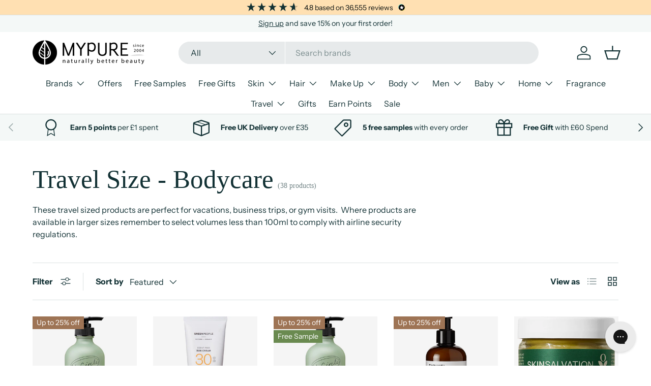

--- FILE ---
content_type: text/html; charset=utf-8
request_url: https://www.mypure.co.uk/collections/travel-size-bodycare
body_size: 58491
content:
<!doctype html>
<html class="no-js" lang="en" dir="ltr">
  <head>
	<script src="//www.mypure.co.uk/cdn/shop/files/pandectes-rules.js?v=11251336994431302099"></script>
	
	
	
    
<meta charset="utf-8">
<meta name="viewport" content="width=device-width,initial-scale=1">
<title>Travel Size - Bodycare &ndash; mypure.co.uk</title><link rel="canonical" href="https://www.mypure.co.uk/collections/travel-size-bodycare"><link rel="icon" href="//www.mypure.co.uk/cdn/shop/files/mypure-favicon_d20a004c-5b2f-4d5e-94b3-6af7bd6f209c.png?crop=center&height=48&v=1657643700&width=48" type="image/png">
  <link rel="apple-touch-icon" href="//www.mypure.co.uk/cdn/shop/files/mypure-favicon_d20a004c-5b2f-4d5e-94b3-6af7bd6f209c.png?crop=center&height=180&v=1657643700&width=180"><meta name="description" content="These travel sized products are perfect for vacations, business trips, or gym visits.  Where products are available in larger sizes remember to select volumes less than 100ml to comply with airline security regulations."><meta property="og:site_name" content="mypure.co.uk">
<meta property="og:url" content="https://www.mypure.co.uk/collections/travel-size-bodycare">
<meta property="og:title" content="Travel Size - Bodycare">
<meta property="og:type" content="product.group">
<meta property="og:description" content="These travel sized products are perfect for vacations, business trips, or gym visits.  Where products are available in larger sizes remember to select volumes less than 100ml to comply with airline security regulations."><meta name="twitter:site" content="@mypure"><meta name="twitter:card" content="summary_large_image">
<meta name="twitter:title" content="Travel Size - Bodycare">
<meta name="twitter:description" content="These travel sized products are perfect for vacations, business trips, or gym visits.  Where products are available in larger sizes remember to select volumes less than 100ml to comply with airline security regulations.">
<link rel="preload" href="//www.mypure.co.uk/cdn/shop/t/248/assets/main.css?v=36239643846342794651730992026" as="style">
    <link rel="preload" href="//www.mypure.co.uk/cdn/shop/t/248/assets/kubix.css?v=58748593862341028341720688082" as="style">

    <meta name="google-site-verification" content="ROEl9ya6kfDaafZRrjm2bgRzSaqZF9rYxwpF-cqJQEs" /><style data-shopify>
@font-face {
  font-family: "Instrument Sans";
  font-weight: 400;
  font-style: normal;
  font-display: swap;
  src: url("//www.mypure.co.uk/cdn/fonts/instrument_sans/instrumentsans_n4.db86542ae5e1596dbdb28c279ae6c2086c4c5bfa.woff2") format("woff2"),
       url("//www.mypure.co.uk/cdn/fonts/instrument_sans/instrumentsans_n4.510f1b081e58d08c30978f465518799851ef6d8b.woff") format("woff");
}
@font-face {
  font-family: "Instrument Sans";
  font-weight: 700;
  font-style: normal;
  font-display: swap;
  src: url("//www.mypure.co.uk/cdn/fonts/instrument_sans/instrumentsans_n7.e4ad9032e203f9a0977786c356573ced65a7419a.woff2") format("woff2"),
       url("//www.mypure.co.uk/cdn/fonts/instrument_sans/instrumentsans_n7.b9e40f166fb7639074ba34738101a9d2990bb41a.woff") format("woff");
}
@font-face {
  font-family: "Instrument Sans";
  font-weight: 400;
  font-style: italic;
  font-display: swap;
  src: url("//www.mypure.co.uk/cdn/fonts/instrument_sans/instrumentsans_i4.028d3c3cd8d085648c808ceb20cd2fd1eb3560e5.woff2") format("woff2"),
       url("//www.mypure.co.uk/cdn/fonts/instrument_sans/instrumentsans_i4.7e90d82df8dee29a99237cd19cc529d2206706a2.woff") format("woff");
}
@font-face {
  font-family: "Instrument Sans";
  font-weight: 700;
  font-style: italic;
  font-display: swap;
  src: url("//www.mypure.co.uk/cdn/fonts/instrument_sans/instrumentsans_i7.d6063bb5d8f9cbf96eace9e8801697c54f363c6a.woff2") format("woff2"),
       url("//www.mypure.co.uk/cdn/fonts/instrument_sans/instrumentsans_i7.ce33afe63f8198a3ac4261b826b560103542cd36.woff") format("woff");
}
@font-face {
  font-family: "Instrument Sans";
  font-weight: 400;
  font-style: normal;
  font-display: swap;
  src: url("//www.mypure.co.uk/cdn/fonts/instrument_sans/instrumentsans_n4.db86542ae5e1596dbdb28c279ae6c2086c4c5bfa.woff2") format("woff2"),
       url("//www.mypure.co.uk/cdn/fonts/instrument_sans/instrumentsans_n4.510f1b081e58d08c30978f465518799851ef6d8b.woff") format("woff");
}
:root {
        --bg-color: 255 255 255 / 1.0;
        --bg-color-og: 255 255 255 / 1.0;
        --heading-color: 18 49 52;
        --text-color: 18 49 52;
        --text-color-og: 18 49 52;
        --scrollbar-color: 18 49 52;
        --link-color: 18 49 52;
        --link-color-og: 18 49 52;
        --star-color: 255 215 55;--swatch-border-color-default: 208 214 214;
          --swatch-border-color-active: 137 152 154;
          --swatch-card-size: 24px;
          --swatch-variant-picker-size: 64px;--color-scheme-1-bg: 244 248 247 / 1.0;
        --color-scheme-1-grad: ;
        --color-scheme-1-heading: 18 49 52;
        --color-scheme-1-text: 18 49 52;
        --color-scheme-1-btn-bg: 18 49 52;
        --color-scheme-1-btn-text: 255 255 255;
        --color-scheme-1-btn-bg-hover: 60 89 91;--color-scheme-2-bg: 18 49 52 / 1.0;
        --color-scheme-2-grad: ;
        --color-scheme-2-heading: 255 255 255;
        --color-scheme-2-text: 255 255 255;
        --color-scheme-2-btn-bg: 244 248 247;
        --color-scheme-2-btn-text: 18 49 52;
        --color-scheme-2-btn-bg-hover: 218 225 225;--color-scheme-3-bg: 98 25 121 / 1.0;
        --color-scheme-3-grad: linear-gradient(180deg, rgba(98, 25, 121, 1), rgba(98, 25, 121, 1) 100%);
        --color-scheme-3-heading: 255 255 255;
        --color-scheme-3-text: 255 255 255;
        --color-scheme-3-btn-bg: 255 255 255;
        --color-scheme-3-btn-text: 98 25 121;
        --color-scheme-3-btn-bg-hover: 238 231 241;

        --drawer-bg-color: 255 255 255 / 1.0;
        --drawer-text-color: 18 49 52;

        --panel-bg-color: 245 245 245 / 1.0;
        --panel-heading-color: 18 49 52;
        --panel-text-color: 18 49 52;

        --in-stock-text-color: 13 164 74;
        --low-stock-text-color: 54 55 55;
        --very-low-stock-text-color: 227 43 43;
        --no-stock-text-color: 7 7 7;
        --no-stock-backordered-text-color: 119 119 119;

        --error-bg-color: 252 237 238;
        --error-text-color: 180 12 28;
        --success-bg-color: 232 246 234;
        --success-text-color: 44 126 63;
        --info-bg-color: 228 237 250;
        --info-text-color: 26 102 210;

        --heading-font-family: Palatino, 'Palatino Linotype', 'Book Antiqua', serif;
        --heading-font-style: normal;
        --heading-font-weight: 400;
        --heading-scale-start: 6;

        --navigation-font-family: "Instrument Sans", sans-serif;
        --navigation-font-style: normal;
        --navigation-font-weight: 400;--heading-text-transform: none;
--subheading-text-transform: none;
        --body-font-family: "Instrument Sans", sans-serif;
        --body-font-style: normal;
        --body-font-weight: 400;
        --body-font-size: 16;

        --section-gap: 32;
        --heading-gap: calc(8 * var(--space-unit));--heading-gap: calc(6 * var(--space-unit));--grid-column-gap: 20px;--btn-bg-color: 18 49 52;
        --btn-bg-hover-color: 60 89 91;
        --btn-text-color: 255 255 255;
        --btn-bg-color-og: 18 49 52;
        --btn-text-color-og: 255 255 255;
        --btn-alt-bg-color: 255 255 255;
        --btn-alt-bg-alpha: 1.0;
        --btn-alt-text-color: 0 0 0;
        --btn-border-width: 1px;
        --btn-padding-y: 12px;--btn-icon-bg-color: 247 247 247;
        --btn-icon-bg-hover-color: 221 224 225;

        
        --btn-border-radius: 27px;
        

        --btn-lg-border-radius: 50%;
        --btn-icon-border-radius: 50%;
        --input-with-btn-inner-radius: var(--btn-border-radius);
        --btn-text-transform: uppercase;

        --input-bg-color: 255 255 255 / 1.0;
        --input-text-color: 18 49 52;
        --input-border-width: 1px;
        --input-border-radius: 26px;
        --textarea-border-radius: 12px;
        --input-border-radius: 27px;
        --input-lg-border-radius: 33px;
        --input-bg-color-diff-3: #f7f7f7;
        --input-bg-color-diff-6: #f0f0f0;

        --modal-border-radius: 26px;
        --modal-overlay-color: 0 0 0;
        --modal-overlay-opacity: 0.4;
        --drawer-border-radius: 26px;
        --overlay-border-radius: 26px;--custom-label-bg-color: 142 162 186;
        --custom-label-text-color: 255 255 255;--sale-label-bg-color: 158 116 85;
        --sale-label-text-color: 255 255 255;--sold-out-label-bg-color: 210 210 210;
        --sold-out-label-text-color: 0 0 0;--new-label-bg-color: 250 212 75;
        --new-label-text-color: 18 49 52;--custom-label-one-bg-color: 106 138 80;
        --custom-label-one-text-color: 255 255 255;--custom-label-two-bg-color: 126 93 158;
        --custom-label-two-text-color: 255 255 255;--preorder-label-bg-color: 179 175 152;
        --preorder-label-text-color: 0 0 0;

        --page-width: 1590px;
        --gutter-sm: 20px;
        --gutter-md: 32px;
        --gutter-lg: 64px;

        --payment-terms-bg-color: #ffffff;

        --coll-card-bg-color: #f5f5f5;
        --coll-card-border-color: #ffffff;--blend-bg-color: #f5f5f5;
          
            --aos-animate-duration: 1s;
          

          
            --aos-min-width: 0;
          
        

        --reading-width: 48em;
      }

      @media (max-width: 769px) {
        :root {
          --reading-width: 36em;
        }
      }</style>

    <link rel="stylesheet" href="//www.mypure.co.uk/cdn/shop/t/248/assets/main.css?v=36239643846342794651730992026">
    <link rel="stylesheet" href="//www.mypure.co.uk/cdn/shop/t/248/assets/kubix.css?v=58748593862341028341720688082">
    <script src="//www.mypure.co.uk/cdn/shop/t/248/assets/main.js?v=2050684634816504901719914667" defer="defer"></script>
    <script src="//www.mypure.co.uk/cdn/shop/t/248/assets/custom.js?v=143968975801422341951728469976" defer="defer"></script><link
        rel="preload"
        href="//www.mypure.co.uk/cdn/fonts/instrument_sans/instrumentsans_n4.db86542ae5e1596dbdb28c279ae6c2086c4c5bfa.woff2"
        as="font"
        type="font/woff2"
        crossorigin
        fetchpriority="high"
      ><script>window.performance && window.performance.mark && window.performance.mark('shopify.content_for_header.start');</script><meta id="shopify-digital-wallet" name="shopify-digital-wallet" content="/24355733567/digital_wallets/dialog">
<meta name="shopify-checkout-api-token" content="572f8ba36afd0d8c382731fa152618ae">
<meta id="in-context-paypal-metadata" data-shop-id="24355733567" data-venmo-supported="false" data-environment="production" data-locale="en_US" data-paypal-v4="true" data-currency="GBP">
<link rel="alternate" type="application/atom+xml" title="Feed" href="/collections/travel-size-bodycare.atom" />
<link rel="next" href="/collections/travel-size-bodycare?page=2">
<link rel="alternate" type="application/json+oembed" href="https://www.mypure.co.uk/collections/travel-size-bodycare.oembed">
<script async="async" src="/checkouts/internal/preloads.js?locale=en-GB"></script>
<link rel="preconnect" href="https://shop.app" crossorigin="anonymous">
<script async="async" src="https://shop.app/checkouts/internal/preloads.js?locale=en-GB&shop_id=24355733567" crossorigin="anonymous"></script>
<script id="apple-pay-shop-capabilities" type="application/json">{"shopId":24355733567,"countryCode":"GB","currencyCode":"GBP","merchantCapabilities":["supports3DS"],"merchantId":"gid:\/\/shopify\/Shop\/24355733567","merchantName":"mypure.co.uk","requiredBillingContactFields":["postalAddress","email","phone"],"requiredShippingContactFields":["postalAddress","email","phone"],"shippingType":"shipping","supportedNetworks":["visa","maestro","masterCard","amex","discover","elo"],"total":{"type":"pending","label":"mypure.co.uk","amount":"1.00"},"shopifyPaymentsEnabled":true,"supportsSubscriptions":true}</script>
<script id="shopify-features" type="application/json">{"accessToken":"572f8ba36afd0d8c382731fa152618ae","betas":["rich-media-storefront-analytics"],"domain":"www.mypure.co.uk","predictiveSearch":true,"shopId":24355733567,"locale":"en"}</script>
<script>var Shopify = Shopify || {};
Shopify.shop = "mypure-co-uk.myshopify.com";
Shopify.locale = "en";
Shopify.currency = {"active":"GBP","rate":"1.0"};
Shopify.country = "GB";
Shopify.theme = {"name":"Kubix [Main] - All code goes here","id":137491677359,"schema_name":"Enterprise","schema_version":"1.5.2","theme_store_id":null,"role":"main"};
Shopify.theme.handle = "null";
Shopify.theme.style = {"id":null,"handle":null};
Shopify.cdnHost = "www.mypure.co.uk/cdn";
Shopify.routes = Shopify.routes || {};
Shopify.routes.root = "/";</script>
<script type="module">!function(o){(o.Shopify=o.Shopify||{}).modules=!0}(window);</script>
<script>!function(o){function n(){var o=[];function n(){o.push(Array.prototype.slice.apply(arguments))}return n.q=o,n}var t=o.Shopify=o.Shopify||{};t.loadFeatures=n(),t.autoloadFeatures=n()}(window);</script>
<script>
  window.ShopifyPay = window.ShopifyPay || {};
  window.ShopifyPay.apiHost = "shop.app\/pay";
  window.ShopifyPay.redirectState = null;
</script>
<script id="shop-js-analytics" type="application/json">{"pageType":"collection"}</script>
<script defer="defer" async type="module" src="//www.mypure.co.uk/cdn/shopifycloud/shop-js/modules/v2/client.init-shop-cart-sync_D0dqhulL.en.esm.js"></script>
<script defer="defer" async type="module" src="//www.mypure.co.uk/cdn/shopifycloud/shop-js/modules/v2/chunk.common_CpVO7qML.esm.js"></script>
<script type="module">
  await import("//www.mypure.co.uk/cdn/shopifycloud/shop-js/modules/v2/client.init-shop-cart-sync_D0dqhulL.en.esm.js");
await import("//www.mypure.co.uk/cdn/shopifycloud/shop-js/modules/v2/chunk.common_CpVO7qML.esm.js");

  window.Shopify.SignInWithShop?.initShopCartSync?.({"fedCMEnabled":true,"windoidEnabled":true});

</script>
<script>
  window.Shopify = window.Shopify || {};
  if (!window.Shopify.featureAssets) window.Shopify.featureAssets = {};
  window.Shopify.featureAssets['shop-js'] = {"shop-cart-sync":["modules/v2/client.shop-cart-sync_D9bwt38V.en.esm.js","modules/v2/chunk.common_CpVO7qML.esm.js"],"init-fed-cm":["modules/v2/client.init-fed-cm_BJ8NPuHe.en.esm.js","modules/v2/chunk.common_CpVO7qML.esm.js"],"init-shop-email-lookup-coordinator":["modules/v2/client.init-shop-email-lookup-coordinator_pVrP2-kG.en.esm.js","modules/v2/chunk.common_CpVO7qML.esm.js"],"shop-cash-offers":["modules/v2/client.shop-cash-offers_CNh7FWN-.en.esm.js","modules/v2/chunk.common_CpVO7qML.esm.js","modules/v2/chunk.modal_DKF6x0Jh.esm.js"],"init-shop-cart-sync":["modules/v2/client.init-shop-cart-sync_D0dqhulL.en.esm.js","modules/v2/chunk.common_CpVO7qML.esm.js"],"init-windoid":["modules/v2/client.init-windoid_DaoAelzT.en.esm.js","modules/v2/chunk.common_CpVO7qML.esm.js"],"shop-toast-manager":["modules/v2/client.shop-toast-manager_1DND8Tac.en.esm.js","modules/v2/chunk.common_CpVO7qML.esm.js"],"pay-button":["modules/v2/client.pay-button_CFeQi1r6.en.esm.js","modules/v2/chunk.common_CpVO7qML.esm.js"],"shop-button":["modules/v2/client.shop-button_Ca94MDdQ.en.esm.js","modules/v2/chunk.common_CpVO7qML.esm.js"],"shop-login-button":["modules/v2/client.shop-login-button_DPYNfp1Z.en.esm.js","modules/v2/chunk.common_CpVO7qML.esm.js","modules/v2/chunk.modal_DKF6x0Jh.esm.js"],"avatar":["modules/v2/client.avatar_BTnouDA3.en.esm.js"],"shop-follow-button":["modules/v2/client.shop-follow-button_BMKh4nJE.en.esm.js","modules/v2/chunk.common_CpVO7qML.esm.js","modules/v2/chunk.modal_DKF6x0Jh.esm.js"],"init-customer-accounts-sign-up":["modules/v2/client.init-customer-accounts-sign-up_CJXi5kRN.en.esm.js","modules/v2/client.shop-login-button_DPYNfp1Z.en.esm.js","modules/v2/chunk.common_CpVO7qML.esm.js","modules/v2/chunk.modal_DKF6x0Jh.esm.js"],"init-shop-for-new-customer-accounts":["modules/v2/client.init-shop-for-new-customer-accounts_BoBxkgWu.en.esm.js","modules/v2/client.shop-login-button_DPYNfp1Z.en.esm.js","modules/v2/chunk.common_CpVO7qML.esm.js","modules/v2/chunk.modal_DKF6x0Jh.esm.js"],"init-customer-accounts":["modules/v2/client.init-customer-accounts_DCuDTzpR.en.esm.js","modules/v2/client.shop-login-button_DPYNfp1Z.en.esm.js","modules/v2/chunk.common_CpVO7qML.esm.js","modules/v2/chunk.modal_DKF6x0Jh.esm.js"],"checkout-modal":["modules/v2/client.checkout-modal_U_3e4VxF.en.esm.js","modules/v2/chunk.common_CpVO7qML.esm.js","modules/v2/chunk.modal_DKF6x0Jh.esm.js"],"lead-capture":["modules/v2/client.lead-capture_DEgn0Z8u.en.esm.js","modules/v2/chunk.common_CpVO7qML.esm.js","modules/v2/chunk.modal_DKF6x0Jh.esm.js"],"shop-login":["modules/v2/client.shop-login_CoM5QKZ_.en.esm.js","modules/v2/chunk.common_CpVO7qML.esm.js","modules/v2/chunk.modal_DKF6x0Jh.esm.js"],"payment-terms":["modules/v2/client.payment-terms_BmrqWn8r.en.esm.js","modules/v2/chunk.common_CpVO7qML.esm.js","modules/v2/chunk.modal_DKF6x0Jh.esm.js"]};
</script>
<script>(function() {
  var isLoaded = false;
  function asyncLoad() {
    if (isLoaded) return;
    isLoaded = true;
    var urls = ["https:\/\/cdn.shopify.com\/s\/files\/1\/0243\/5573\/3567\/t\/227\/assets\/subscribe-it.js?v=1697035878\u0026shop=mypure-co-uk.myshopify.com","https:\/\/config.gorgias.chat\/bundle-loader\/01GYCCEV4K9XRNJPQXF5ARE1S8?source=shopify1click\u0026shop=mypure-co-uk.myshopify.com","https:\/\/cdn.rebuyengine.com\/onsite\/js\/rebuy.js?shop=mypure-co-uk.myshopify.com","https:\/\/s3.eu-west-1.amazonaws.com\/production-klarna-il-shopify-osm\/0b7fe7c4a98ef8166eeafee767bc667686567a25\/mypure-co-uk.myshopify.com-1760623940770.js?shop=mypure-co-uk.myshopify.com","https:\/\/cdn.9gtb.com\/loader.js?g_cvt_id=0029180f-58ae-4f9a-a3fb-11a99e87b588\u0026shop=mypure-co-uk.myshopify.com"];
    for (var i = 0; i < urls.length; i++) {
      var s = document.createElement('script');
      s.type = 'text/javascript';
      s.async = true;
      s.src = urls[i];
      var x = document.getElementsByTagName('script')[0];
      x.parentNode.insertBefore(s, x);
    }
  };
  if(window.attachEvent) {
    window.attachEvent('onload', asyncLoad);
  } else {
    window.addEventListener('load', asyncLoad, false);
  }
})();</script>
<script id="__st">var __st={"a":24355733567,"offset":0,"reqid":"7c87c187-6a79-44c0-9f03-88e550d5f40b-1764638847","pageurl":"www.mypure.co.uk\/collections\/travel-size-bodycare","u":"d158ec7963fe","p":"collection","rtyp":"collection","rid":309179941039};</script>
<script>window.ShopifyPaypalV4VisibilityTracking = true;</script>
<script id="captcha-bootstrap">!function(){'use strict';const t='contact',e='account',n='new_comment',o=[[t,t],['blogs',n],['comments',n],[t,'customer']],c=[[e,'customer_login'],[e,'guest_login'],[e,'recover_customer_password'],[e,'create_customer']],r=t=>t.map((([t,e])=>`form[action*='/${t}']:not([data-nocaptcha='true']) input[name='form_type'][value='${e}']`)).join(','),a=t=>()=>t?[...document.querySelectorAll(t)].map((t=>t.form)):[];function s(){const t=[...o],e=r(t);return a(e)}const i='password',u='form_key',d=['recaptcha-v3-token','g-recaptcha-response','h-captcha-response',i],f=()=>{try{return window.sessionStorage}catch{return}},m='__shopify_v',_=t=>t.elements[u];function p(t,e,n=!1){try{const o=window.sessionStorage,c=JSON.parse(o.getItem(e)),{data:r}=function(t){const{data:e,action:n}=t;return t[m]||n?{data:e,action:n}:{data:t,action:n}}(c);for(const[e,n]of Object.entries(r))t.elements[e]&&(t.elements[e].value=n);n&&o.removeItem(e)}catch(o){console.error('form repopulation failed',{error:o})}}const l='form_type',E='cptcha';function T(t){t.dataset[E]=!0}const w=window,h=w.document,L='Shopify',v='ce_forms',y='captcha';let A=!1;((t,e)=>{const n=(g='f06e6c50-85a8-45c8-87d0-21a2b65856fe',I='https://cdn.shopify.com/shopifycloud/storefront-forms-hcaptcha/ce_storefront_forms_captcha_hcaptcha.v1.5.2.iife.js',D={infoText:'Protected by hCaptcha',privacyText:'Privacy',termsText:'Terms'},(t,e,n)=>{const o=w[L][v],c=o.bindForm;if(c)return c(t,g,e,D).then(n);var r;o.q.push([[t,g,e,D],n]),r=I,A||(h.body.append(Object.assign(h.createElement('script'),{id:'captcha-provider',async:!0,src:r})),A=!0)});var g,I,D;w[L]=w[L]||{},w[L][v]=w[L][v]||{},w[L][v].q=[],w[L][y]=w[L][y]||{},w[L][y].protect=function(t,e){n(t,void 0,e),T(t)},Object.freeze(w[L][y]),function(t,e,n,w,h,L){const[v,y,A,g]=function(t,e,n){const i=e?o:[],u=t?c:[],d=[...i,...u],f=r(d),m=r(i),_=r(d.filter((([t,e])=>n.includes(e))));return[a(f),a(m),a(_),s()]}(w,h,L),I=t=>{const e=t.target;return e instanceof HTMLFormElement?e:e&&e.form},D=t=>v().includes(t);t.addEventListener('submit',(t=>{const e=I(t);if(!e)return;const n=D(e)&&!e.dataset.hcaptchaBound&&!e.dataset.recaptchaBound,o=_(e),c=g().includes(e)&&(!o||!o.value);(n||c)&&t.preventDefault(),c&&!n&&(function(t){try{if(!f())return;!function(t){const e=f();if(!e)return;const n=_(t);if(!n)return;const o=n.value;o&&e.removeItem(o)}(t);const e=Array.from(Array(32),(()=>Math.random().toString(36)[2])).join('');!function(t,e){_(t)||t.append(Object.assign(document.createElement('input'),{type:'hidden',name:u})),t.elements[u].value=e}(t,e),function(t,e){const n=f();if(!n)return;const o=[...t.querySelectorAll(`input[type='${i}']`)].map((({name:t})=>t)),c=[...d,...o],r={};for(const[a,s]of new FormData(t).entries())c.includes(a)||(r[a]=s);n.setItem(e,JSON.stringify({[m]:1,action:t.action,data:r}))}(t,e)}catch(e){console.error('failed to persist form',e)}}(e),e.submit())}));const S=(t,e)=>{t&&!t.dataset[E]&&(n(t,e.some((e=>e===t))),T(t))};for(const o of['focusin','change'])t.addEventListener(o,(t=>{const e=I(t);D(e)&&S(e,y())}));const B=e.get('form_key'),M=e.get(l),P=B&&M;t.addEventListener('DOMContentLoaded',(()=>{const t=y();if(P)for(const e of t)e.elements[l].value===M&&p(e,B);[...new Set([...A(),...v().filter((t=>'true'===t.dataset.shopifyCaptcha))])].forEach((e=>S(e,t)))}))}(h,new URLSearchParams(w.location.search),n,t,e,['guest_login'])})(!0,!0)}();</script>
<script integrity="sha256-52AcMU7V7pcBOXWImdc/TAGTFKeNjmkeM1Pvks/DTgc=" data-source-attribution="shopify.loadfeatures" defer="defer" src="//www.mypure.co.uk/cdn/shopifycloud/storefront/assets/storefront/load_feature-81c60534.js" crossorigin="anonymous"></script>
<script crossorigin="anonymous" defer="defer" src="//www.mypure.co.uk/cdn/shopifycloud/storefront/assets/shopify_pay/storefront-65b4c6d7.js?v=20250812"></script>
<script data-source-attribution="shopify.dynamic_checkout.dynamic.init">var Shopify=Shopify||{};Shopify.PaymentButton=Shopify.PaymentButton||{isStorefrontPortableWallets:!0,init:function(){window.Shopify.PaymentButton.init=function(){};var t=document.createElement("script");t.src="https://www.mypure.co.uk/cdn/shopifycloud/portable-wallets/latest/portable-wallets.en.js",t.type="module",document.head.appendChild(t)}};
</script>
<script data-source-attribution="shopify.dynamic_checkout.buyer_consent">
  function portableWalletsHideBuyerConsent(e){var t=document.getElementById("shopify-buyer-consent"),n=document.getElementById("shopify-subscription-policy-button");t&&n&&(t.classList.add("hidden"),t.setAttribute("aria-hidden","true"),n.removeEventListener("click",e))}function portableWalletsShowBuyerConsent(e){var t=document.getElementById("shopify-buyer-consent"),n=document.getElementById("shopify-subscription-policy-button");t&&n&&(t.classList.remove("hidden"),t.removeAttribute("aria-hidden"),n.addEventListener("click",e))}window.Shopify?.PaymentButton&&(window.Shopify.PaymentButton.hideBuyerConsent=portableWalletsHideBuyerConsent,window.Shopify.PaymentButton.showBuyerConsent=portableWalletsShowBuyerConsent);
</script>
<script data-source-attribution="shopify.dynamic_checkout.cart.bootstrap">document.addEventListener("DOMContentLoaded",(function(){function t(){return document.querySelector("shopify-accelerated-checkout-cart, shopify-accelerated-checkout")}if(t())Shopify.PaymentButton.init();else{new MutationObserver((function(e,n){t()&&(Shopify.PaymentButton.init(),n.disconnect())})).observe(document.body,{childList:!0,subtree:!0})}}));
</script>
<link id="shopify-accelerated-checkout-styles" rel="stylesheet" media="screen" href="https://www.mypure.co.uk/cdn/shopifycloud/portable-wallets/latest/accelerated-checkout-backwards-compat.css" crossorigin="anonymous">
<style id="shopify-accelerated-checkout-cart">
        #shopify-buyer-consent {
  margin-top: 1em;
  display: inline-block;
  width: 100%;
}

#shopify-buyer-consent.hidden {
  display: none;
}

#shopify-subscription-policy-button {
  background: none;
  border: none;
  padding: 0;
  text-decoration: underline;
  font-size: inherit;
  cursor: pointer;
}

#shopify-subscription-policy-button::before {
  box-shadow: none;
}

      </style>
<script id="sections-script" data-sections="header,footer" defer="defer" src="//www.mypure.co.uk/cdn/shop/t/248/compiled_assets/scripts.js?28770"></script>
<script>window.performance && window.performance.mark && window.performance.mark('shopify.content_for_header.end');</script>

      <script src="//www.mypure.co.uk/cdn/shop/t/248/assets/animate-on-scroll.js?v=15249566486942820451719914667" defer="defer"></script>
      <link rel="stylesheet" href="//www.mypure.co.uk/cdn/shop/t/248/assets/animate-on-scroll.css?v=116194678796051782541719914666">
    

    <script>
      document.documentElement.className = document.documentElement.className.replace('no-js', 'js');
    </script><!-- CC Custom Head Start --><!-- CC Custom Head End --><script type="application/ld+json">
{
  "@context": "https://schema.org",
  "@graph": [
    {
      "@type": "Organization",
      "@id": "https://www.mypure.co.uk/#organization",
      "name": "MyPure",
      "url": "https://www.mypure.co.uk",
      "logo": {
        "@type": "ImageObject",
        "url": "https://cdn.shopify.com/s/files/1/0243/5573/3567/files/mypure-logo.png?v=1613725615"
      },
      "sameAs": [
        "https://www.instagram.com/mypurenaturalbeauty/",
        "https://www.facebook.com/mypure.co.uk/"
      ],
      "hasMemberProgram": {
        "@id": "https://www.mypure.co.uk/pages/mypure-rewards#memberprogram"
      }
    },
    {
      "@type": "MemberProgram",
      "@id": "https://www.mypure.co.uk/pages/mypure-rewards#memberprogram",
      "name": "MyPure Rewards",
      "url": "https://www.mypure.co.uk/pages/mypure-rewards",
      "description": "Earn 5% back in points on every order, plus extra cashback with Super Pay, £10 for friend referral, and up to 125 points per review.",
      "hostingOrganization": { "@id": "https://www.mypure.co.uk/#organization" },
      "hasTiers": [
        {
          "@type": "MemberProgramTier",
          "name": "Standard",
          "hasTierBenefit": [
            "https://schema.org/TierBenefitLoyaltyPoints",
            "Extra cashback when paying with Super Pay",
            "£10 referral bonus for each successful friend referral",
            "Up to 125 points for each product review"
          ],
          "membershipPointsEarned": {
            "@type": "QuantitativeValue",
            "value": 5,
            "unitText": "% back in points"
          }
        }
      ]
    }
  ]
}
</script>

  <!-- BEGIN app block: shopify://apps/pandectes-gdpr/blocks/banner/58c0baa2-6cc1-480c-9ea6-38d6d559556a -->
  
    <script>
      if (!window.PandectesRulesSettings) {
        window.PandectesRulesSettings = {"store":{"id":24355733567,"adminMode":false,"headless":false,"storefrontRootDomain":"","checkoutRootDomain":"","storefrontAccessToken":""},"banner":{"revokableTrigger":false,"cookiesBlockedByDefault":"7","hybridStrict":false,"isActive":true},"geolocation":{"brOnly":false,"caOnly":false,"chOnly":false,"euOnly":true,"jpOnly":false,"thOnly":false,"zaOnly":false,"canadaOnly":false,"globalVisibility":false},"blocker":{"isActive":true,"googleConsentMode":{"isActive":true,"id":"","analyticsId":"","adwordsId":"","adStorageCategory":4,"analyticsStorageCategory":2,"functionalityStorageCategory":1,"personalizationStorageCategory":1,"securityStorageCategory":0,"customEvent":true,"redactData":false,"urlPassthrough":false,"dataLayerProperty":"dataLayer","waitForUpdate":0,"useNativeChannel":false},"facebookPixel":{"isActive":false,"id":"","ldu":false},"microsoft":{},"rakuten":{"isActive":false,"cmp":false,"ccpa":false},"gpcIsActive":false,"klaviyoIsActive":true,"defaultBlocked":7,"patterns":{"whiteList":[],"blackList":{"1":["d3azqz9xba9gwd.cloudfront.net/storage/scripts/mypure-co-uk.20240319152835.scripttag.js"],"2":[],"4":["omnisnippet1.com"],"8":[]},"iframesWhiteList":[],"iframesBlackList":{"1":[],"2":[],"4":[],"8":[]},"beaconsWhiteList":[],"beaconsBlackList":{"1":[],"2":[],"4":[],"8":[]}}}};
        window.PandectesRulesSettings.auto = true;
        const rulesScript = document.createElement('script');
        rulesScript.src = "https://cdn.shopify.com/extensions/019a9c14-79c2-773b-aba3-14da278f73ef/gdpr-200/assets/pandectes-rules.js";
        const firstChild = document.head.firstChild;
        document.head.insertBefore(rulesScript, firstChild);
      }
    </script>
  
  <script>
    
      window.PandectesSettings = {"store":{"id":24355733567,"plan":"premium","theme":"Kubix [Main] - All code goes here","primaryLocale":"en","adminMode":false,"headless":false,"storefrontRootDomain":"","checkoutRootDomain":"","storefrontAccessToken":""},"tsPublished":1751114211,"declaration":{"showPurpose":false,"showProvider":false,"declIntroText":"We use cookies to optimize website functionality, analyze the performance, and provide personalized experience to you. Some cookies are essential to make the website operate and function correctly. Those cookies cannot be disabled. In this window you can manage your preference of cookies.","showDateGenerated":false},"language":{"unpublished":[],"languageMode":"Single","fallbackLanguage":"en","languageDetection":"browser","languagesSupported":[]},"texts":{"managed":{"headerText":{"en":"We respect your privacy"},"consentText":{"en":"This website uses cookies to ensure you get the best experience."},"linkText":{"en":"Privacy Policy"},"imprintText":{"en":"Imprint"},"googleLinkText":{"en":"Google's Privacy Terms"},"allowButtonText":{"en":"Accept All"},"denyButtonText":{"en":"Decline"},"dismissButtonText":{"en":"Ok"},"leaveSiteButtonText":{"en":"Leave this site"},"preferencesButtonText":{"en":"Preferences"},"cookiePolicyText":{"en":"Cookie policy"},"preferencesPopupTitleText":{"en":"Manage consent preferences"},"preferencesPopupIntroText":{"en":"We use cookies to optimize website functionality, analyze the performance, and provide personalized experience to you. Some cookies are essential to make the website operate and function correctly. Those cookies cannot be disabled. In this window you can manage your preference of cookies."},"preferencesPopupSaveButtonText":{"en":"Save preferences"},"preferencesPopupCloseButtonText":{"en":"Close"},"preferencesPopupAcceptAllButtonText":{"en":"Accept all"},"preferencesPopupRejectAllButtonText":{"en":"Reject all"},"cookiesDetailsText":{"en":"Cookies details"},"preferencesPopupAlwaysAllowedText":{"en":"Always allowed"},"accessSectionParagraphText":{"en":"You have the right to request access to your data at any time."},"accessSectionTitleText":{"en":"Data portability"},"accessSectionAccountInfoActionText":{"en":"Personal data"},"accessSectionDownloadReportActionText":{"en":"Request export"},"accessSectionGDPRRequestsActionText":{"en":"Data subject requests"},"accessSectionOrdersRecordsActionText":{"en":"Orders"},"rectificationSectionParagraphText":{"en":"You have the right to request your data to be updated whenever you think it is appropriate."},"rectificationSectionTitleText":{"en":"Data Rectification"},"rectificationCommentPlaceholder":{"en":"Describe what you want to be updated"},"rectificationCommentValidationError":{"en":"Comment is required"},"rectificationSectionEditAccountActionText":{"en":"Request an update"},"erasureSectionTitleText":{"en":"Right to be forgotten"},"erasureSectionParagraphText":{"en":"You have the right to ask all your data to be erased. After that, you will no longer be able to access your account."},"erasureSectionRequestDeletionActionText":{"en":"Request personal data deletion"},"consentDate":{"en":"Consent date"},"consentId":{"en":"Consent ID"},"consentSectionChangeConsentActionText":{"en":"Change consent preference"},"consentSectionConsentedText":{"en":"You consented to the cookies policy of this website on"},"consentSectionNoConsentText":{"en":"You have not consented to the cookies policy of this website."},"consentSectionTitleText":{"en":"Your cookie consent"},"consentStatus":{"en":"Consent preference"},"confirmationFailureMessage":{"en":"Your request was not verified. Please try again and if problem persists, contact store owner for assistance"},"confirmationFailureTitle":{"en":"A problem occurred"},"confirmationSuccessMessage":{"en":"We will soon get back to you as to your request."},"confirmationSuccessTitle":{"en":"Your request is verified"},"guestsSupportEmailFailureMessage":{"en":"Your request was not submitted. Please try again and if problem persists, contact store owner for assistance."},"guestsSupportEmailFailureTitle":{"en":"A problem occurred"},"guestsSupportEmailPlaceholder":{"en":"E-mail address"},"guestsSupportEmailSuccessMessage":{"en":"If you are registered as a customer of this store, you will soon receive an email with instructions on how to proceed."},"guestsSupportEmailSuccessTitle":{"en":"Thank you for your request"},"guestsSupportEmailValidationError":{"en":"Email is not valid"},"guestsSupportInfoText":{"en":"Please login with your customer account to further proceed."},"submitButton":{"en":"Submit"},"submittingButton":{"en":"Submitting..."},"cancelButton":{"en":"Cancel"},"declIntroText":{"en":"We use cookies to optimize website functionality, analyze the performance, and provide personalized experience to you. Some cookies are essential to make the website operate and function correctly. Those cookies cannot be disabled. In this window you can manage your preference of cookies."},"declName":{"en":"Name"},"declPurpose":{"en":"Purpose"},"declType":{"en":"Type"},"declRetention":{"en":"Retention"},"declProvider":{"en":"Provider"},"declFirstParty":{"en":"First-party"},"declThirdParty":{"en":"Third-party"},"declSeconds":{"en":"seconds"},"declMinutes":{"en":"minutes"},"declHours":{"en":"hours"},"declDays":{"en":"days"},"declMonths":{"en":"months"},"declYears":{"en":"years"},"declSession":{"en":"Session"},"declDomain":{"en":"Domain"},"declPath":{"en":"Path"}},"categories":{"strictlyNecessaryCookiesTitleText":{"en":"Strictly necessary cookies"},"strictlyNecessaryCookiesDescriptionText":{"en":"These cookies are essential in order to enable you to move around the website and use its features, such as accessing secure areas of the website. The website cannot function properly without these cookies."},"functionalityCookiesTitleText":{"en":"Functional cookies"},"functionalityCookiesDescriptionText":{"en":"These cookies enable the site to provide enhanced functionality and personalisation. They may be set by us or by third party providers whose services we have added to our pages. If you do not allow these cookies then some or all of these services may not function properly."},"performanceCookiesTitleText":{"en":"Performance cookies"},"performanceCookiesDescriptionText":{"en":"These cookies enable us to monitor and improve the performance of our website. For example, they allow us to count visits, identify traffic sources and see which parts of the site are most popular."},"targetingCookiesTitleText":{"en":"Targeting cookies"},"targetingCookiesDescriptionText":{"en":"These cookies may be set through our site by our advertising partners. They may be used by those companies to build a profile of your interests and show you relevant adverts on other sites.    They do not store directly personal information, but are based on uniquely identifying your browser and internet device. If you do not allow these cookies, you will experience less targeted advertising."},"unclassifiedCookiesTitleText":{"en":"Unclassified cookies"},"unclassifiedCookiesDescriptionText":{"en":"Unclassified cookies are cookies that we are in the process of classifying, together with the providers of individual cookies."}},"auto":{}},"library":{"previewMode":false,"fadeInTimeout":2,"defaultBlocked":7,"showLink":true,"showImprintLink":false,"showGoogleLink":false,"enabled":true,"cookie":{"expiryDays":365,"secure":true,"domain":""},"dismissOnScroll":false,"dismissOnWindowClick":true,"dismissOnTimeout":false,"palette":{"popup":{"background":"#000000","backgroundForCalculations":{"a":1,"b":0,"g":0,"r":0},"text":"#FFFFFF"},"button":{"background":"#000000","backgroundForCalculations":{"a":1,"b":0,"g":0,"r":0},"text":"#34949F","textForCalculation":{"a":1,"b":159,"g":148,"r":52},"border":"transparent"}},"content":{"href":"https://mypure-co-uk.myshopify.com/policies/privacy-policy","imprintHref":"/","close":"&#10005;","target":"","logo":"<img class=\"cc-banner-logo\" style=\"max-height: 40px;\" src=\"https://mypure-co-uk.myshopify.com/cdn/shop/files/pandectes-banner-logo.png\" alt=\"Cookie banner\" />"},"window":"<div role=\"dialog\" aria-label=\"We respect your privacy\" aria-describedby=\"cookieconsent:desc\" id=\"pandectes-banner\" class=\"cc-window-wrapper cc-bottom-wrapper\"><div class=\"pd-cookie-banner-window cc-window {{classes}}\"><!--googleoff: all-->{{children}}<!--googleon: all--></div></div>","compliance":{"custom":"<div class=\"cc-compliance cc-highlight\">{{preferences}}{{allow}}</div>"},"type":"custom","layouts":{"basic":"{{logo}}{{messagelink}}{{compliance}}"},"position":"bottom","theme":"classic","revokable":false,"animateRevokable":false,"revokableReset":false,"revokableLogoUrl":"https://mypure-co-uk.myshopify.com/cdn/shop/files/pandectes-reopen-logo.png","revokablePlacement":"bottom-left","revokableMarginHorizontal":15,"revokableMarginVertical":15,"static":false,"autoAttach":true,"hasTransition":true,"blacklistPage":[""],"elements":{"close":"<button aria-label=\"Close\" type=\"button\" class=\"cc-close\">{{close}}</button>","dismiss":"<button type=\"button\" class=\"cc-btn cc-btn-decision cc-dismiss\">{{dismiss}}</button>","allow":"<button type=\"button\" class=\"cc-btn cc-btn-decision cc-allow\">{{allow}}</button>","deny":"<button type=\"button\" class=\"cc-btn cc-btn-decision cc-deny\">{{deny}}</button>","preferences":"<button type=\"button\" class=\"cc-btn cc-settings\" onclick=\"Pandectes.fn.openPreferences()\">{{preferences}}</button>"}},"geolocation":{"brOnly":false,"caOnly":false,"chOnly":false,"euOnly":true,"jpOnly":false,"thOnly":false,"zaOnly":false,"canadaOnly":false,"globalVisibility":false},"dsr":{"guestsSupport":false,"accessSectionDownloadReportAuto":false},"banner":{"resetTs":1712240845,"extraCss":"        .cc-banner-logo {max-width: 24em!important;}    @media(min-width: 768px) {.cc-window.cc-floating{max-width: 24em!important;width: 24em!important;}}    .cc-message, .pd-cookie-banner-window .cc-header, .cc-logo {text-align: left}    .cc-window-wrapper{z-index: 2147483647;}    .cc-window{padding: 6px!important;z-index: 2147483647;font-family: inherit;}    .pd-cookie-banner-window .cc-header{font-family: inherit;}    .pd-cp-ui{font-family: inherit; background-color: #000000;color:#FFFFFF;}    button.pd-cp-btn, a.pd-cp-btn{background-color:#000000;color:#34949F!important;}    input + .pd-cp-preferences-slider{background-color: rgba(255, 255, 255, 0.3)}    .pd-cp-scrolling-section::-webkit-scrollbar{background-color: rgba(255, 255, 255, 0.3)}    input:checked + .pd-cp-preferences-slider{background-color: rgba(255, 255, 255, 1)}    .pd-cp-scrolling-section::-webkit-scrollbar-thumb {background-color: rgba(255, 255, 255, 1)}    .pd-cp-ui-close{color:#FFFFFF;}    .pd-cp-preferences-slider:before{background-color: #000000}    .pd-cp-title:before {border-color: #FFFFFF!important}    .pd-cp-preferences-slider{background-color:#FFFFFF}    .pd-cp-toggle{color:#FFFFFF!important}    @media(max-width:699px) {.pd-cp-ui-close-top svg {fill: #FFFFFF}}    .pd-cp-toggle:hover,.pd-cp-toggle:visited,.pd-cp-toggle:active{color:#FFFFFF!important}    .pd-cookie-banner-window {box-shadow: 0 0 18px rgb(0 0 0 / 20%);}  ","customJavascript":{},"showPoweredBy":false,"logoHeight":40,"revokableTrigger":false,"hybridStrict":false,"cookiesBlockedByDefault":"7","isActive":true,"implicitSavePreferences":false,"cookieIcon":false,"blockBots":false,"showCookiesDetails":true,"hasTransition":true,"blockingPage":false,"showOnlyLandingPage":false,"leaveSiteUrl":"https://www.google.com","linkRespectStoreLang":false},"cookies":{"0":[{"name":"secure_customer_sig","type":"http","domain":"www.mypure.co.uk","path":"/","provider":"Shopify","firstParty":true,"retention":"1 year(s)","expires":1,"unit":"declYears","purpose":{"en":"Used in connection with customer login."}},{"name":"localization","type":"http","domain":"www.mypure.co.uk","path":"/","provider":"Shopify","firstParty":true,"retention":"1 year(s)","expires":1,"unit":"declYears","purpose":{"en":"Shopify store localization"}},{"name":"_cmp_a","type":"http","domain":".mypure.co.uk","path":"/","provider":"Shopify","firstParty":false,"retention":"1 day(s)","expires":1,"unit":"declDays","purpose":{"en":"Used for managing customer privacy settings."}},{"name":"cart_currency","type":"http","domain":"www.mypure.co.uk","path":"/","provider":"Shopify","firstParty":true,"retention":"2 ","expires":2,"unit":"declSession","purpose":{"en":"The cookie is necessary for the secure checkout and payment function on the website. This function is provided by shopify.com."}},{"name":"_shopify_s","type":"http","domain":".mypure.co.uk","path":"/","provider":"Shopify","firstParty":false,"retention":"30 minute(s)","expires":30,"unit":"declMinutes","purpose":{"en":"Shopify analytics."}},{"name":"cart","type":"http","domain":"www.mypure.co.uk","path":"/","provider":"Shopify","firstParty":true,"retention":"2 ","expires":2,"unit":"declSession","purpose":{"en":"Necessary for the shopping cart functionality on the website."}},{"name":"shopify_pay_redirect","type":"http","domain":"www.mypure.co.uk","path":"/","provider":"Shopify","firstParty":true,"retention":"1 hour(s)","expires":1,"unit":"declHours","purpose":{"en":"The cookie is necessary for the secure checkout and payment function on the website. This function is provided by shopify.com."}},{"name":"cart_sig","type":"http","domain":"www.mypure.co.uk","path":"/","provider":"Shopify","firstParty":true,"retention":"2 ","expires":2,"unit":"declSession","purpose":{"en":"Shopify analytics."}},{"name":"_tracking_consent","type":"http","domain":".mypure.co.uk","path":"/","provider":"Shopify","firstParty":false,"retention":"1 year(s)","expires":1,"unit":"declYears","purpose":{"en":"Tracking preferences."}},{"name":"keep_alive","type":"http","domain":"www.mypure.co.uk","path":"/","provider":"Shopify","firstParty":true,"retention":"30 minute(s)","expires":30,"unit":"declMinutes","purpose":{"en":"Used in connection with buyer localization."}},{"name":"cart_ts","type":"http","domain":"www.mypure.co.uk","path":"/","provider":"Shopify","firstParty":true,"retention":"2 ","expires":2,"unit":"declSession","purpose":{"en":"Used in connection with checkout."}},{"name":"_pandectes_gdpr","type":"http","domain":".www.mypure.co.uk","path":"/","provider":"Pandectes","firstParty":true,"retention":"1 year(s)","expires":1,"unit":"declYears","purpose":{"en":"Used for the functionality of the cookies consent banner."}},{"name":"_secure_session_id","type":"http","domain":"www.mypure.co.uk","path":"/","provider":"Shopify","firstParty":true,"retention":"1 month(s)","expires":1,"unit":"declMonths","purpose":{"en":"Used in connection with navigation through a storefront."}}],"1":[{"name":"wpm-domain-test","type":"http","domain":"uk","path":"/","provider":"Shopify","firstParty":false,"retention":"Session","expires":1,"unit":"declSeconds","purpose":{"en":"Used to test the storage of parameters about products added to the cart or payment currency"}},{"name":"wpm-domain-test","type":"http","domain":"mypure.co.uk","path":"/","provider":"Shopify","firstParty":false,"retention":"Session","expires":1,"unit":"declSeconds","purpose":{"en":"Used to test the storage of parameters about products added to the cart or payment currency"}},{"name":"wpm-domain-test","type":"http","domain":"co.uk","path":"/","provider":"Shopify","firstParty":false,"retention":"Session","expires":1,"unit":"declSeconds","purpose":{"en":"Used to test the storage of parameters about products added to the cart or payment currency"}},{"name":"wpm-domain-test","type":"http","domain":"www.mypure.co.uk","path":"/","provider":"Shopify","firstParty":true,"retention":"Session","expires":1,"unit":"declSeconds","purpose":{"en":"Used to test the storage of parameters about products added to the cart or payment currency"}}],"2":[{"name":"_shopify_y","type":"http","domain":".mypure.co.uk","path":"/","provider":"Shopify","firstParty":false,"retention":"1 year(s)","expires":1,"unit":"declYears","purpose":{"en":"Shopify analytics."}},{"name":"_orig_referrer","type":"http","domain":".mypure.co.uk","path":"/","provider":"Shopify","firstParty":false,"retention":"2 ","expires":2,"unit":"declSession","purpose":{"en":"Tracks landing pages."}},{"name":"_shopify_sa_t","type":"http","domain":".mypure.co.uk","path":"/","provider":"Shopify","firstParty":false,"retention":"30 minute(s)","expires":30,"unit":"declMinutes","purpose":{"en":"Shopify analytics relating to marketing & referrals."}},{"name":"_shopify_sa_p","type":"http","domain":".mypure.co.uk","path":"/","provider":"Shopify","firstParty":false,"retention":"30 minute(s)","expires":30,"unit":"declMinutes","purpose":{"en":"Shopify analytics relating to marketing & referrals."}},{"name":"_landing_page","type":"http","domain":".mypure.co.uk","path":"/","provider":"Shopify","firstParty":false,"retention":"2 ","expires":2,"unit":"declSession","purpose":{"en":"Tracks landing pages."}},{"name":"_ga","type":"http","domain":".mypure.co.uk","path":"/","provider":"Google","firstParty":false,"retention":"1 year(s)","expires":1,"unit":"declYears","purpose":{"en":"Cookie is set by Google Analytics with unknown functionality"}},{"name":"__cf_bm","type":"http","domain":".forms.soundestlink.com","path":"/","provider":"CloudFlare","firstParty":false,"retention":"30 minute(s)","expires":30,"unit":"declMinutes","purpose":{"en":"Used to manage incoming traffic that matches criteria associated with bots."}},{"name":"_shopify_s","type":"http","domain":"uk","path":"/","provider":"Shopify","firstParty":false,"retention":"Session","expires":1,"unit":"declSeconds","purpose":{"en":"Shopify analytics."}},{"name":"_shopify_s","type":"http","domain":"co.uk","path":"/","provider":"Shopify","firstParty":false,"retention":"Session","expires":1,"unit":"declSeconds","purpose":{"en":"Shopify analytics."}},{"name":"_boomr_clss","type":"html_local","domain":"https://www.mypure.co.uk","path":"/","provider":"Shopify","firstParty":true,"retention":"Local Storage","expires":1,"unit":"declYears","purpose":{"en":"Used to monitor and optimize the performance of Shopify stores."}},{"name":"_ga_852LG34W5R","type":"http","domain":".mypure.co.uk","path":"/","provider":"Google","firstParty":false,"retention":"1 year(s)","expires":1,"unit":"declYears","purpose":{"en":""}},{"name":"bugsnag-anonymous-id","type":"html_local","domain":"https://pay.shopify.com","path":"/","provider":"Unknown","firstParty":false,"retention":"Local Storage","expires":1,"unit":"declYears","purpose":{"en":""}}],"4":[{"name":"_gcl_au","type":"http","domain":".mypure.co.uk","path":"/","provider":"Google","firstParty":false,"retention":"3 month(s)","expires":3,"unit":"declMonths","purpose":{"en":"Cookie is placed by Google Tag Manager to track conversions."}},{"name":"IDE","type":"http","domain":".doubleclick.net","path":"/","provider":"Google","firstParty":false,"retention":"1 year(s)","expires":1,"unit":"declYears","purpose":{"en":"To measure the visitors’ actions after they click through from an advert. Expires after 1 year."}},{"name":"soundestID","type":"http","domain":".mypure.co.uk","path":"/","provider":"Omnisend","firstParty":false,"retention":"Session","expires":-55,"unit":"declYears","purpose":{"en":"Used to identify an anonymous contact."}},{"name":"omnisendSessionID","type":"http","domain":".mypure.co.uk","path":"/","provider":"Omnisend","firstParty":false,"retention":"30 minute(s)","expires":30,"unit":"declMinutes","purpose":{"en":"Used to identify a session of an anonymous contact or a contact."}}],"8":[{"name":"scm_product_label_count","type":"http","domain":".www.mypure.co.uk","path":"/","provider":"Unknown","firstParty":true,"retention":"1 year(s)","expires":1,"unit":"declYears","purpose":{"en":""}},{"name":"scm_product_label_app","type":"http","domain":".www.mypure.co.uk","path":"/","provider":"Unknown","firstParty":true,"retention":"1 year(s)","expires":1,"unit":"declYears","purpose":{"en":""}},{"name":"_ruid","type":"http","domain":"www.mypure.co.uk","path":"/","provider":"Unknown","firstParty":true,"retention":"1 year(s)","expires":1,"unit":"declYears","purpose":{"en":""}},{"name":"XSRF-TOKEN","type":"http","domain":"filter-v9.globosoftware.net","path":"/","provider":"Unknown","firstParty":false,"retention":"2 hour(s)","expires":2,"unit":"declHours","purpose":{"en":""}},{"name":"smart_product_filter_search_session","type":"http","domain":"filter-v9.globosoftware.net","path":"/","provider":"Unknown","firstParty":false,"retention":"2 hour(s)","expires":2,"unit":"declHours","purpose":{"en":""}},{"name":"gsf_consent_mode","type":"http","domain":"www.mypure.co.uk","path":"/","provider":"Unknown","firstParty":true,"retention":"2 month(s)","expires":2,"unit":"declMonths","purpose":{"en":""}},{"name":"_rsession","type":"http","domain":"www.mypure.co.uk","path":"/","provider":"Unknown","firstParty":true,"retention":"30 minute(s)","expires":30,"unit":"declMinutes","purpose":{"en":""}},{"name":"gsf_user_tracking_consent","type":"http","domain":"www.mypure.co.uk","path":"/","provider":"Unknown","firstParty":true,"retention":"2 month(s)","expires":2,"unit":"declMonths","purpose":{"en":""}},{"name":"gsf_user_can_be_tracked","type":"http","domain":"www.mypure.co.uk","path":"/","provider":"Unknown","firstParty":true,"retention":"2 month(s)","expires":2,"unit":"declMonths","purpose":{"en":""}},{"name":"omnisendShopifyCart","type":"http","domain":".mypure.co.uk","path":"/","provider":"Unknown","firstParty":false,"retention":"Session","expires":-55,"unit":"declYears","purpose":{"en":""}},{"name":"AMP_9bdc728a74","type":"http","domain":"www.mypure.co.uk","path":"/","provider":"Unknown","firstParty":true,"retention":"1 year(s)","expires":1,"unit":"declYears","purpose":{"en":""}},{"name":"AMP_TEST","type":"http","domain":"www.mypure.co.uk","path":"/","provider":"Unknown","firstParty":true,"retention":"Session","expires":1,"unit":"declSeconds","purpose":{"en":""}},{"name":"gsf_user_tracking_consent","type":"html_local","domain":"https://www.mypure.co.uk","path":"/","provider":"Unknown","firstParty":true,"retention":"Local Storage","expires":1,"unit":"declYears","purpose":{"en":""}},{"name":"gorgias.language-loaded","type":"html_local","domain":"https://www.mypure.co.uk","path":"/","provider":"Unknown","firstParty":true,"retention":"Local Storage","expires":1,"unit":"declYears","purpose":{"en":""}},{"name":"page-views","type":"http","domain":".mypure.co.uk","path":"/","provider":"Unknown","firstParty":false,"retention":"Session","expires":-55,"unit":"declYears","purpose":{"en":""}},{"name":"AMP_unsent_9bdc728a74","type":"html_local","domain":"https://www.mypure.co.uk","path":"/","provider":"Unknown","firstParty":true,"retention":"Local Storage","expires":1,"unit":"declYears","purpose":{"en":""}},{"name":"gsf_consent_mode","type":"html_local","domain":"https://www.mypure.co.uk","path":"/","provider":"Unknown","firstParty":true,"retention":"Local Storage","expires":1,"unit":"declYears","purpose":{"en":""}},{"name":"_shopify_essential","type":"http","domain":"www.mypure.co.uk","path":"/","provider":"Unknown","firstParty":true,"retention":"1 year(s)","expires":1,"unit":"declYears","purpose":{"en":""}},{"name":"gsf_user_can_be_tracked","type":"html_local","domain":"https://www.mypure.co.uk","path":"/","provider":"Unknown","firstParty":true,"retention":"Local Storage","expires":1,"unit":"declYears","purpose":{"en":""}},{"name":"__klarna_sdk_default-config","type":"html_session","domain":"https://www.mypure.co.uk","path":"/","provider":"Unknown","firstParty":true,"retention":"Session","expires":1,"unit":"declYears","purpose":{"en":""}},{"name":"gorgias.renderedOnce","type":"html_session","domain":"https://www.mypure.co.uk","path":"/","provider":"Unknown","firstParty":true,"retention":"Session","expires":1,"unit":"declYears","purpose":{"en":""}},{"name":"gfDid","type":"html_session","domain":"https://www.mypure.co.uk","path":"/","provider":"Unknown","firstParty":true,"retention":"Session","expires":1,"unit":"declYears","purpose":{"en":""}},{"name":"_ruid","type":"html_local","domain":"https://www.mypure.co.uk","path":"/","provider":"Unknown","firstParty":true,"retention":"Local Storage","expires":1,"unit":"declYears","purpose":{"en":""}},{"name":"test","type":"html_local","domain":"https://www.mypure.co.uk","path":"/","provider":"Unknown","firstParty":true,"retention":"Local Storage","expires":1,"unit":"declYears","purpose":{"en":""}},{"name":"gorgias.version","type":"html_local","domain":"https://www.mypure.co.uk","path":"/","provider":"Unknown","firstParty":true,"retention":"Local Storage","expires":1,"unit":"declYears","purpose":{"en":""}},{"name":"__klarna_sdk_version","type":"html_local","domain":"https://www.mypure.co.uk","path":"/","provider":"Unknown","firstParty":true,"retention":"Local Storage","expires":1,"unit":"declYears","purpose":{"en":""}},{"name":"_rsession","type":"html_local","domain":"https://www.mypure.co.uk","path":"/","provider":"Unknown","firstParty":true,"retention":"Local Storage","expires":1,"unit":"declYears","purpose":{"en":""}},{"name":"__klarna_sdk_identity-api","type":"html_session","domain":"https://www.mypure.co.uk","path":"/","provider":"Unknown","firstParty":true,"retention":"Session","expires":1,"unit":"declYears","purpose":{"en":""}},{"name":"local-storage-test","type":"html_local","domain":"https://www.mypure.co.uk","path":"/","provider":"Unknown","firstParty":true,"retention":"Local Storage","expires":1,"unit":"declYears","purpose":{"en":""}},{"name":"5dff813e-f3f1-44e0-81f6-1e2260794f44","type":"html_local","domain":"https://www.mypure.co.uk","path":"/","provider":"Unknown","firstParty":true,"retention":"Local Storage","expires":1,"unit":"declYears","purpose":{"en":""}},{"name":"7918aafa-160d-4d9d-8190-e3f9f91592f9","type":"html_local","domain":"https://www.mypure.co.uk","path":"/","provider":"Unknown","firstParty":true,"retention":"Local Storage","expires":1,"unit":"declYears","purpose":{"en":""}},{"name":"108abc29-88f2-48af-b7de-47dc4b8a9536","type":"html_local","domain":"https://www.mypure.co.uk","path":"/","provider":"Unknown","firstParty":true,"retention":"Local Storage","expires":1,"unit":"declYears","purpose":{"en":""}},{"name":"2079f52f-1bbd-4ec1-810e-f3bf7d6cce33","type":"html_local","domain":"https://www.mypure.co.uk","path":"/","provider":"Unknown","firstParty":true,"retention":"Local Storage","expires":1,"unit":"declYears","purpose":{"en":""}},{"name":"gfCid","type":"html_session","domain":"https://www.mypure.co.uk","path":"/","provider":"Unknown","firstParty":true,"retention":"Session","expires":1,"unit":"declYears","purpose":{"en":""}},{"name":"f8fe0138-0463-4854-9836-4bbfa8aa9266","type":"html_local","domain":"https://www.mypure.co.uk","path":"/","provider":"Unknown","firstParty":true,"retention":"Local Storage","expires":1,"unit":"declYears","purpose":{"en":""}},{"name":"81d4bd2f-c3eb-4b56-aa34-78557fa913d8","type":"html_local","domain":"https://www.mypure.co.uk","path":"/","provider":"Unknown","firstParty":true,"retention":"Local Storage","expires":1,"unit":"declYears","purpose":{"en":""}},{"name":"6237f630-d61b-46e5-9524-5a49ad2644ee","type":"html_local","domain":"https://www.mypure.co.uk","path":"/","provider":"Unknown","firstParty":true,"retention":"Local Storage","expires":1,"unit":"declYears","purpose":{"en":""}},{"name":"b53bb423-15f6-40e0-8a48-d126d92fb2cd","type":"html_local","domain":"https://www.mypure.co.uk","path":"/","provider":"Unknown","firstParty":true,"retention":"Local Storage","expires":1,"unit":"declYears","purpose":{"en":""}},{"name":"AMP_TEST","type":"html_local","domain":"https://www.mypure.co.uk","path":"/","provider":"Unknown","firstParty":true,"retention":"Local Storage","expires":1,"unit":"declYears","purpose":{"en":""}},{"name":"test","type":"html_session","domain":"https://www.mypure.co.uk","path":"/","provider":"Unknown","firstParty":true,"retention":"Session","expires":1,"unit":"declYears","purpose":{"en":""}},{"name":"94185b85-274c-4ec4-8348-6f5d59d616e4","type":"html_local","domain":"https://www.mypure.co.uk","path":"/","provider":"Unknown","firstParty":true,"retention":"Local Storage","expires":1,"unit":"declYears","purpose":{"en":""}},{"name":"_renriched","type":"html_local","domain":"https://www.mypure.co.uk","path":"/","provider":"Unknown","firstParty":true,"retention":"Local Storage","expires":1,"unit":"declYears","purpose":{"en":""}},{"name":"_rviewed","type":"html_local","domain":"https://www.mypure.co.uk","path":"/","provider":"Unknown","firstParty":true,"retention":"Local Storage","expires":1,"unit":"declYears","purpose":{"en":""}},{"name":"735619ad-9df3-45b4-b64a-9307437307f3","type":"html_local","domain":"https://www.mypure.co.uk","path":"/","provider":"Unknown","firstParty":true,"retention":"Local Storage","expires":1,"unit":"declYears","purpose":{"en":""}},{"name":"e5014148-977f-43da-a2c4-3dcc49a257ca","type":"html_local","domain":"https://www.mypure.co.uk","path":"/","provider":"Unknown","firstParty":true,"retention":"Local Storage","expires":1,"unit":"declYears","purpose":{"en":""}},{"name":"5b4b21df-968d-4373-8af4-966bf693e931","type":"html_local","domain":"https://www.mypure.co.uk","path":"/","provider":"Unknown","firstParty":true,"retention":"Local Storage","expires":1,"unit":"declYears","purpose":{"en":""}},{"name":"847996ee-dd3e-4f28-86a2-d18a322f9482","type":"html_local","domain":"https://www.mypure.co.uk","path":"/","provider":"Unknown","firstParty":true,"retention":"Local Storage","expires":1,"unit":"declYears","purpose":{"en":""}},{"name":"cdf4a125-70af-47ac-b7cd-6410a53191c1","type":"html_local","domain":"https://www.mypure.co.uk","path":"/","provider":"Unknown","firstParty":true,"retention":"Local Storage","expires":1,"unit":"declYears","purpose":{"en":""}},{"name":"abcff49c-72ae-4aec-91d2-fb1c97ab7c62","type":"html_local","domain":"https://www.mypure.co.uk","path":"/","provider":"Unknown","firstParty":true,"retention":"Local Storage","expires":1,"unit":"declYears","purpose":{"en":""}},{"name":"dc1029c9-7417-40e9-b730-865b20f1f608","type":"html_local","domain":"https://www.mypure.co.uk","path":"/","provider":"Unknown","firstParty":true,"retention":"Local Storage","expires":1,"unit":"declYears","purpose":{"en":""}},{"name":"4b386943-a667-45d8-897e-bd748fde4274","type":"html_local","domain":"https://www.mypure.co.uk","path":"/","provider":"Unknown","firstParty":true,"retention":"Local Storage","expires":1,"unit":"declYears","purpose":{"en":""}},{"name":"532740de-1106-4e5b-88fd-8946a4fd0883","type":"html_local","domain":"https://www.mypure.co.uk","path":"/","provider":"Unknown","firstParty":true,"retention":"Local Storage","expires":1,"unit":"declYears","purpose":{"en":""}},{"name":"733f5ae2-36ab-4c2a-a8bc-ce6525330a67","type":"html_local","domain":"https://www.mypure.co.uk","path":"/","provider":"Unknown","firstParty":true,"retention":"Local Storage","expires":1,"unit":"declYears","purpose":{"en":""}},{"name":"e02e6d6f-0b6a-41b1-9f8c-a5508d348fed","type":"html_local","domain":"https://www.mypure.co.uk","path":"/","provider":"Unknown","firstParty":true,"retention":"Local Storage","expires":1,"unit":"declYears","purpose":{"en":""}}]},"blocker":{"isActive":true,"googleConsentMode":{"id":"","analyticsId":"","adwordsId":"","isActive":true,"adStorageCategory":4,"analyticsStorageCategory":2,"personalizationStorageCategory":1,"functionalityStorageCategory":1,"customEvent":true,"securityStorageCategory":0,"redactData":false,"urlPassthrough":false,"dataLayerProperty":"dataLayer","waitForUpdate":0,"useNativeChannel":false},"facebookPixel":{"id":"","isActive":false,"ldu":false},"microsoft":{},"rakuten":{"isActive":false,"cmp":false,"ccpa":false},"klaviyoIsActive":true,"gpcIsActive":false,"defaultBlocked":7,"patterns":{"whiteList":[],"blackList":{"1":["d3azqz9xba9gwd.cloudfront.net/storage/scripts/mypure-co-uk.20240319152835.scripttag.js"],"2":[],"4":["omnisnippet1.com"],"8":[]},"iframesWhiteList":[],"iframesBlackList":{"1":[],"2":[],"4":[],"8":[]},"beaconsWhiteList":[],"beaconsBlackList":{"1":[],"2":[],"4":[],"8":[]}}}};
    
    window.addEventListener('DOMContentLoaded', function(){
      const script = document.createElement('script');
      script.src = "https://cdn.shopify.com/extensions/019a9c14-79c2-773b-aba3-14da278f73ef/gdpr-200/assets/pandectes-core.js";
      script.defer = true;
      document.body.appendChild(script);
    })
  </script>


<!-- END app block --><!-- BEGIN app block: shopify://apps/simprosys-google-shopping-feed/blocks/core_settings_block/1f0b859e-9fa6-4007-97e8-4513aff5ff3b --><!-- BEGIN: GSF App Core Tags & Scripts by Simprosys Google Shopping Feed -->









<!-- END: GSF App Core Tags & Scripts by Simprosys Google Shopping Feed -->
<!-- END app block --><!-- BEGIN app block: shopify://apps/attentive/blocks/attn-tag/8df62c72-8fe4-407e-a5b3-72132be30a0d --><script type="text/javascript" src="https://irkqs.mypure.co.uk/providers/atLabel/load" onerror=" var fallbackScript = document.createElement('script'); fallbackScript.src = 'https://cdn.attn.tv/mypure/dtag.js'; document.head.appendChild(fallbackScript);" data-source="loaded?source=app-embed" defer="defer"></script>


<!-- END app block --><!-- BEGIN app block: shopify://apps/minmaxify-order-limits/blocks/app-embed-block/3acfba32-89f3-4377-ae20-cbb9abc48475 --><script type="text/javascript" src="https://limits.minmaxify.com/mypure-co-uk.myshopify.com?v=138&r=20251016133651"></script>

<!-- END app block --><script src="https://cdn.shopify.com/extensions/0199ddbe-b5ed-768e-82ce-b82de4008d87/omnisend-48/assets/omnisend-in-shop.js" type="text/javascript" defer="defer"></script>
<link href="https://monorail-edge.shopifysvc.com" rel="dns-prefetch">
<script>(function(){if ("sendBeacon" in navigator && "performance" in window) {try {var session_token_from_headers = performance.getEntriesByType('navigation')[0].serverTiming.find(x => x.name == '_s').description;} catch {var session_token_from_headers = undefined;}var session_cookie_matches = document.cookie.match(/_shopify_s=([^;]*)/);var session_token_from_cookie = session_cookie_matches && session_cookie_matches.length === 2 ? session_cookie_matches[1] : "";var session_token = session_token_from_headers || session_token_from_cookie || "";function handle_abandonment_event(e) {var entries = performance.getEntries().filter(function(entry) {return /monorail-edge.shopifysvc.com/.test(entry.name);});if (!window.abandonment_tracked && entries.length === 0) {window.abandonment_tracked = true;var currentMs = Date.now();var navigation_start = performance.timing.navigationStart;var payload = {shop_id: 24355733567,url: window.location.href,navigation_start,duration: currentMs - navigation_start,session_token,page_type: "collection"};window.navigator.sendBeacon("https://monorail-edge.shopifysvc.com/v1/produce", JSON.stringify({schema_id: "online_store_buyer_site_abandonment/1.1",payload: payload,metadata: {event_created_at_ms: currentMs,event_sent_at_ms: currentMs}}));}}window.addEventListener('pagehide', handle_abandonment_event);}}());</script>
<script id="web-pixels-manager-setup">(function e(e,d,r,n,o){if(void 0===o&&(o={}),!Boolean(null===(a=null===(i=window.Shopify)||void 0===i?void 0:i.analytics)||void 0===a?void 0:a.replayQueue)){var i,a;window.Shopify=window.Shopify||{};var t=window.Shopify;t.analytics=t.analytics||{};var s=t.analytics;s.replayQueue=[],s.publish=function(e,d,r){return s.replayQueue.push([e,d,r]),!0};try{self.performance.mark("wpm:start")}catch(e){}var l=function(){var e={modern:/Edge?\/(1{2}[4-9]|1[2-9]\d|[2-9]\d{2}|\d{4,})\.\d+(\.\d+|)|Firefox\/(1{2}[4-9]|1[2-9]\d|[2-9]\d{2}|\d{4,})\.\d+(\.\d+|)|Chrom(ium|e)\/(9{2}|\d{3,})\.\d+(\.\d+|)|(Maci|X1{2}).+ Version\/(15\.\d+|(1[6-9]|[2-9]\d|\d{3,})\.\d+)([,.]\d+|)( \(\w+\)|)( Mobile\/\w+|) Safari\/|Chrome.+OPR\/(9{2}|\d{3,})\.\d+\.\d+|(CPU[ +]OS|iPhone[ +]OS|CPU[ +]iPhone|CPU IPhone OS|CPU iPad OS)[ +]+(15[._]\d+|(1[6-9]|[2-9]\d|\d{3,})[._]\d+)([._]\d+|)|Android:?[ /-](13[3-9]|1[4-9]\d|[2-9]\d{2}|\d{4,})(\.\d+|)(\.\d+|)|Android.+Firefox\/(13[5-9]|1[4-9]\d|[2-9]\d{2}|\d{4,})\.\d+(\.\d+|)|Android.+Chrom(ium|e)\/(13[3-9]|1[4-9]\d|[2-9]\d{2}|\d{4,})\.\d+(\.\d+|)|SamsungBrowser\/([2-9]\d|\d{3,})\.\d+/,legacy:/Edge?\/(1[6-9]|[2-9]\d|\d{3,})\.\d+(\.\d+|)|Firefox\/(5[4-9]|[6-9]\d|\d{3,})\.\d+(\.\d+|)|Chrom(ium|e)\/(5[1-9]|[6-9]\d|\d{3,})\.\d+(\.\d+|)([\d.]+$|.*Safari\/(?![\d.]+ Edge\/[\d.]+$))|(Maci|X1{2}).+ Version\/(10\.\d+|(1[1-9]|[2-9]\d|\d{3,})\.\d+)([,.]\d+|)( \(\w+\)|)( Mobile\/\w+|) Safari\/|Chrome.+OPR\/(3[89]|[4-9]\d|\d{3,})\.\d+\.\d+|(CPU[ +]OS|iPhone[ +]OS|CPU[ +]iPhone|CPU IPhone OS|CPU iPad OS)[ +]+(10[._]\d+|(1[1-9]|[2-9]\d|\d{3,})[._]\d+)([._]\d+|)|Android:?[ /-](13[3-9]|1[4-9]\d|[2-9]\d{2}|\d{4,})(\.\d+|)(\.\d+|)|Mobile Safari.+OPR\/([89]\d|\d{3,})\.\d+\.\d+|Android.+Firefox\/(13[5-9]|1[4-9]\d|[2-9]\d{2}|\d{4,})\.\d+(\.\d+|)|Android.+Chrom(ium|e)\/(13[3-9]|1[4-9]\d|[2-9]\d{2}|\d{4,})\.\d+(\.\d+|)|Android.+(UC? ?Browser|UCWEB|U3)[ /]?(15\.([5-9]|\d{2,})|(1[6-9]|[2-9]\d|\d{3,})\.\d+)\.\d+|SamsungBrowser\/(5\.\d+|([6-9]|\d{2,})\.\d+)|Android.+MQ{2}Browser\/(14(\.(9|\d{2,})|)|(1[5-9]|[2-9]\d|\d{3,})(\.\d+|))(\.\d+|)|K[Aa][Ii]OS\/(3\.\d+|([4-9]|\d{2,})\.\d+)(\.\d+|)/},d=e.modern,r=e.legacy,n=navigator.userAgent;return n.match(d)?"modern":n.match(r)?"legacy":"unknown"}(),u="modern"===l?"modern":"legacy",c=(null!=n?n:{modern:"",legacy:""})[u],f=function(e){return[e.baseUrl,"/wpm","/b",e.hashVersion,"modern"===e.buildTarget?"m":"l",".js"].join("")}({baseUrl:d,hashVersion:r,buildTarget:u}),m=function(e){var d=e.version,r=e.bundleTarget,n=e.surface,o=e.pageUrl,i=e.monorailEndpoint;return{emit:function(e){var a=e.status,t=e.errorMsg,s=(new Date).getTime(),l=JSON.stringify({metadata:{event_sent_at_ms:s},events:[{schema_id:"web_pixels_manager_load/3.1",payload:{version:d,bundle_target:r,page_url:o,status:a,surface:n,error_msg:t},metadata:{event_created_at_ms:s}}]});if(!i)return console&&console.warn&&console.warn("[Web Pixels Manager] No Monorail endpoint provided, skipping logging."),!1;try{return self.navigator.sendBeacon.bind(self.navigator)(i,l)}catch(e){}var u=new XMLHttpRequest;try{return u.open("POST",i,!0),u.setRequestHeader("Content-Type","text/plain"),u.send(l),!0}catch(e){return console&&console.warn&&console.warn("[Web Pixels Manager] Got an unhandled error while logging to Monorail."),!1}}}}({version:r,bundleTarget:l,surface:e.surface,pageUrl:self.location.href,monorailEndpoint:e.monorailEndpoint});try{o.browserTarget=l,function(e){var d=e.src,r=e.async,n=void 0===r||r,o=e.onload,i=e.onerror,a=e.sri,t=e.scriptDataAttributes,s=void 0===t?{}:t,l=document.createElement("script"),u=document.querySelector("head"),c=document.querySelector("body");if(l.async=n,l.src=d,a&&(l.integrity=a,l.crossOrigin="anonymous"),s)for(var f in s)if(Object.prototype.hasOwnProperty.call(s,f))try{l.dataset[f]=s[f]}catch(e){}if(o&&l.addEventListener("load",o),i&&l.addEventListener("error",i),u)u.appendChild(l);else{if(!c)throw new Error("Did not find a head or body element to append the script");c.appendChild(l)}}({src:f,async:!0,onload:function(){if(!function(){var e,d;return Boolean(null===(d=null===(e=window.Shopify)||void 0===e?void 0:e.analytics)||void 0===d?void 0:d.initialized)}()){var d=window.webPixelsManager.init(e)||void 0;if(d){var r=window.Shopify.analytics;r.replayQueue.forEach((function(e){var r=e[0],n=e[1],o=e[2];d.publishCustomEvent(r,n,o)})),r.replayQueue=[],r.publish=d.publishCustomEvent,r.visitor=d.visitor,r.initialized=!0}}},onerror:function(){return m.emit({status:"failed",errorMsg:"".concat(f," has failed to load")})},sri:function(e){var d=/^sha384-[A-Za-z0-9+/=]+$/;return"string"==typeof e&&d.test(e)}(c)?c:"",scriptDataAttributes:o}),m.emit({status:"loading"})}catch(e){m.emit({status:"failed",errorMsg:(null==e?void 0:e.message)||"Unknown error"})}}})({shopId: 24355733567,storefrontBaseUrl: "https://www.mypure.co.uk",extensionsBaseUrl: "https://extensions.shopifycdn.com/cdn/shopifycloud/web-pixels-manager",monorailEndpoint: "https://monorail-edge.shopifysvc.com/unstable/produce_batch",surface: "storefront-renderer",enabledBetaFlags: ["2dca8a86"],webPixelsConfigList: [{"id":"2215739765","configuration":"{\"debug\":\"false\"}","eventPayloadVersion":"v1","runtimeContext":"STRICT","scriptVersion":"a9a83cf44fb282052ff936f7ab101058","type":"APP","apiClientId":4539653,"privacyPurposes":["ANALYTICS"],"dataSharingAdjustments":{"protectedCustomerApprovalScopes":["read_customer_email","read_customer_personal_data"]}},{"id":"1933803893","configuration":"{\"account_ID\":\"274668\",\"google_analytics_tracking_tag\":\"1\",\"measurement_id\":\"2\",\"api_secret\":\"3\",\"shop_settings\":\"{\\\"custom_pixel_script\\\":\\\"https:\\\\\\\/\\\\\\\/storage.googleapis.com\\\\\\\/gsf-scripts\\\\\\\/custom-pixels\\\\\\\/mypure-co-uk.js\\\"}\"}","eventPayloadVersion":"v1","runtimeContext":"LAX","scriptVersion":"c6b888297782ed4a1cba19cda43d6625","type":"APP","apiClientId":1558137,"privacyPurposes":[],"dataSharingAdjustments":{"protectedCustomerApprovalScopes":["read_customer_address","read_customer_email","read_customer_name","read_customer_personal_data","read_customer_phone"]}},{"id":"630358191","configuration":"{\"config\":\"{\\\"pixel_id\\\":\\\"AW-1070233805\\\",\\\"gtag_events\\\":[{\\\"type\\\":\\\"page_view\\\",\\\"action_label\\\":\\\"AW-1070233805\\\/o3BgCPn-nuEBEM3xqf4D\\\"},{\\\"type\\\":\\\"purchase\\\",\\\"action_label\\\":\\\"AW-1070233805\\\/85R8CPz-nuEBEM3xqf4D\\\"},{\\\"type\\\":\\\"view_item\\\",\\\"action_label\\\":\\\"AW-1070233805\\\/f3jqCP_-nuEBEM3xqf4D\\\"},{\\\"type\\\":\\\"add_to_cart\\\",\\\"action_label\\\":\\\"AW-1070233805\\\/zqrjCIL_nuEBEM3xqf4D\\\"},{\\\"type\\\":\\\"begin_checkout\\\",\\\"action_label\\\":\\\"AW-1070233805\\\/AIAwCIX_nuEBEM3xqf4D\\\"},{\\\"type\\\":\\\"search\\\",\\\"action_label\\\":\\\"AW-1070233805\\\/6VFECIj_nuEBEM3xqf4D\\\"},{\\\"type\\\":\\\"add_payment_info\\\",\\\"action_label\\\":\\\"AW-1070233805\\\/suWrCIv_nuEBEM3xqf4D\\\"}],\\\"enable_monitoring_mode\\\":false}\"}","eventPayloadVersion":"v1","runtimeContext":"OPEN","scriptVersion":"b2a88bafab3e21179ed38636efcd8a93","type":"APP","apiClientId":1780363,"privacyPurposes":[],"dataSharingAdjustments":{"protectedCustomerApprovalScopes":["read_customer_address","read_customer_email","read_customer_name","read_customer_personal_data","read_customer_phone"]}},{"id":"477462703","configuration":"{\"env\":\"prod\"}","eventPayloadVersion":"v1","runtimeContext":"LAX","scriptVersion":"1a41e1eca09c95376c0b4a84ae3b11ef","type":"APP","apiClientId":3977633,"privacyPurposes":["ANALYTICS","MARKETING"],"dataSharingAdjustments":{"protectedCustomerApprovalScopes":["read_customer_address","read_customer_email","read_customer_name","read_customer_personal_data","read_customer_phone"]}},{"id":"290062511","configuration":"{\"apiURL\":\"https:\/\/api.omnisend.com\",\"appURL\":\"https:\/\/app.omnisend.com\",\"brandID\":\"5f8486658a48f71a87727d0d\",\"trackingURL\":\"https:\/\/wt.omnisendlink.com\"}","eventPayloadVersion":"v1","runtimeContext":"STRICT","scriptVersion":"aa9feb15e63a302383aa48b053211bbb","type":"APP","apiClientId":186001,"privacyPurposes":["ANALYTICS","MARKETING","SALE_OF_DATA"],"dataSharingAdjustments":{"protectedCustomerApprovalScopes":["read_customer_address","read_customer_email","read_customer_name","read_customer_personal_data","read_customer_phone"]}},{"id":"27001007","eventPayloadVersion":"1","runtimeContext":"LAX","scriptVersion":"1","type":"CUSTOM","privacyPurposes":[],"name":"Simprosys Custom Pixel"},{"id":"211779957","eventPayloadVersion":"1","runtimeContext":"LAX","scriptVersion":"1","type":"CUSTOM","privacyPurposes":[],"name":"Attentive - Custom Pixel"},{"id":"shopify-app-pixel","configuration":"{}","eventPayloadVersion":"v1","runtimeContext":"STRICT","scriptVersion":"0450","apiClientId":"shopify-pixel","type":"APP","privacyPurposes":["ANALYTICS","MARKETING"]},{"id":"shopify-custom-pixel","eventPayloadVersion":"v1","runtimeContext":"LAX","scriptVersion":"0450","apiClientId":"shopify-pixel","type":"CUSTOM","privacyPurposes":["ANALYTICS","MARKETING"]}],isMerchantRequest: false,initData: {"shop":{"name":"mypure.co.uk","paymentSettings":{"currencyCode":"GBP"},"myshopifyDomain":"mypure-co-uk.myshopify.com","countryCode":"GB","storefrontUrl":"https:\/\/www.mypure.co.uk"},"customer":null,"cart":null,"checkout":null,"productVariants":[],"purchasingCompany":null},},"https://www.mypure.co.uk/cdn","ae1676cfwd2530674p4253c800m34e853cb",{"modern":"","legacy":""},{"shopId":"24355733567","storefrontBaseUrl":"https:\/\/www.mypure.co.uk","extensionBaseUrl":"https:\/\/extensions.shopifycdn.com\/cdn\/shopifycloud\/web-pixels-manager","surface":"storefront-renderer","enabledBetaFlags":"[\"2dca8a86\"]","isMerchantRequest":"false","hashVersion":"ae1676cfwd2530674p4253c800m34e853cb","publish":"custom","events":"[[\"page_viewed\",{}],[\"collection_viewed\",{\"collection\":{\"id\":\"309179941039\",\"title\":\"Travel Size - Bodycare\",\"productVariants\":[{\"price\":{\"amount\":9.74,\"currencyCode\":\"GBP\"},\"product\":{\"title\":\"Hand \u0026 Body Wash | with Lemongrass \u0026 Kiwi Water\",\"vendor\":\"UpCircle\",\"id\":\"7173423759535\",\"untranslatedTitle\":\"Hand \u0026 Body Wash | with Lemongrass \u0026 Kiwi Water\",\"url\":\"\/products\/green-mint-lemongrass-hand-wash\",\"type\":\"BODY CARE\"},\"id\":\"41486382629039\",\"image\":{\"src\":\"\/\/www.mypure.co.uk\/cdn\/shop\/files\/hand-body-wash-lemongrass-kiwi-water-572465.jpg?v=1743065273\"},\"sku\":\"UC0733\",\"title\":\"250ml (Pump)\",\"untranslatedTitle\":\"250ml (Pump)\"},{\"price\":{\"amount\":32.0,\"currencyCode\":\"GBP\"},\"product\":{\"title\":\"Scent-Free Sun Cream SPF30\",\"vendor\":\"Green People\",\"id\":\"6628088119471\",\"untranslatedTitle\":\"Scent-Free Sun Cream SPF30\",\"url\":\"\/products\/scent-free-sun-cream-spf30\",\"type\":\"BODY CARE\"},\"id\":\"42399326208175\",\"image\":{\"src\":\"\/\/www.mypure.co.uk\/cdn\/shop\/files\/sun-cream-scent-free-body-spf30-450785.jpg?v=1754400418\"},\"sku\":\"GR4015\",\"title\":\"200ml\",\"untranslatedTitle\":\"200ml\"},{\"price\":{\"amount\":11.24,\"currencyCode\":\"GBP\"},\"product\":{\"title\":\"Hand \u0026 Body Lotion | with Bergamot \u0026 Vitamin E\",\"vendor\":\"UpCircle\",\"id\":\"7470801453231\",\"untranslatedTitle\":\"Hand \u0026 Body Lotion | with Bergamot \u0026 Vitamin E\",\"url\":\"\/products\/hand-body-lotion-with-bergamot-water\",\"type\":\"BODY CARE\"},\"id\":\"42348306170031\",\"image\":{\"src\":\"\/\/www.mypure.co.uk\/cdn\/shop\/files\/hand-body-lotion-bergamot-water-734410.jpg?v=1743064927\"},\"sku\":\"UC1006\",\"title\":\"250ml (Pump)\",\"untranslatedTitle\":\"250ml (Pump)\"},{\"price\":{\"amount\":13.5,\"currencyCode\":\"GBP\"},\"product\":{\"title\":\"African Orange Aromatic Hand \u0026 Body Lotion\",\"vendor\":\"Evolve Beauty\",\"id\":\"4673308950660\",\"untranslatedTitle\":\"African Orange Aromatic Hand \u0026 Body Lotion\",\"url\":\"\/products\/african-orange-aromatic-hand-body-lotion\",\"type\":\"BODY CARE\"},\"id\":\"36312113741973\",\"image\":{\"src\":\"\/\/www.mypure.co.uk\/cdn\/shop\/files\/african-orange-aromatic-hand-body-lotion-756970.png?v=1743763468\"},\"sku\":\"EV3037\",\"title\":\"250ml\",\"untranslatedTitle\":\"250ml\"},{\"price\":{\"amount\":9.0,\"currencyCode\":\"GBP\"},\"product\":{\"title\":\"Skin Salvation\",\"vendor\":\"Balmonds\",\"id\":\"7574415147183\",\"untranslatedTitle\":\"Skin Salvation\",\"url\":\"\/products\/skin-salvation\",\"type\":\"BODY CARE\"},\"id\":\"42621766467759\",\"image\":{\"src\":\"\/\/www.mypure.co.uk\/cdn\/shop\/files\/skin-salvation-849401.jpg?v=1725656374\"},\"sku\":\"BL0012-30ml\",\"title\":\"30ml\",\"untranslatedTitle\":\"30ml\"},{\"price\":{\"amount\":12.95,\"currencyCode\":\"GBP\"},\"product\":{\"title\":\"Active Deodorant Balm | Orange + Bergamot\",\"vendor\":\"Natural Deodorant Co\",\"id\":\"7110047301807\",\"untranslatedTitle\":\"Active Deodorant Balm | Orange + Bergamot\",\"url\":\"\/products\/active-deodorant-balm-orange-bergamot\",\"type\":\"BODY CARE\"},\"id\":\"41182388420783\",\"image\":{\"src\":\"\/\/www.mypure.co.uk\/cdn\/shop\/products\/active-deodorant-balm-orange-bergamot-742437.jpg?v=1719496986\"},\"sku\":\"ND3001\",\"title\":\"55g\",\"untranslatedTitle\":\"55g\"},{\"price\":{\"amount\":12.95,\"currencyCode\":\"GBP\"},\"product\":{\"title\":\"Clean Deodorant Balm | Lemon + Geranium\",\"vendor\":\"Natural Deodorant Co\",\"id\":\"7110036160687\",\"untranslatedTitle\":\"Clean Deodorant Balm | Lemon + Geranium\",\"url\":\"\/products\/clean-deodorant-balm-lemon-geranium\",\"type\":\"BODY CARE\"},\"id\":\"41182369841327\",\"image\":{\"src\":\"\/\/www.mypure.co.uk\/cdn\/shop\/products\/clean-deodorant-balm-lemon-geranium-270220.jpg?v=1719496986\"},\"sku\":\"ND1002\",\"title\":\"55g\",\"untranslatedTitle\":\"55g\"},{\"price\":{\"amount\":12.95,\"currencyCode\":\"GBP\"},\"product\":{\"title\":\"Gentle Deodorant Cream | Coconut + Shea (Unscented)\",\"vendor\":\"Natural Deodorant Co\",\"id\":\"7110043992239\",\"untranslatedTitle\":\"Gentle Deodorant Cream | Coconut + Shea (Unscented)\",\"url\":\"\/products\/clean-deodorant-balm-orange-bergamot\",\"type\":\"BODY CARE\"},\"id\":\"41182384095407\",\"image\":{\"src\":\"\/\/www.mypure.co.uk\/cdn\/shop\/products\/gentle-deodorant-cream-coconut-shea-unscented-405665.jpg?v=1719496985\"},\"sku\":\"ND2005\",\"title\":\"55g\",\"untranslatedTitle\":\"55g\"},{\"price\":{\"amount\":13.49,\"currencyCode\":\"GBP\"},\"product\":{\"title\":\"Face Scrub | with Coffee \u0026 Rosehip Oil\",\"vendor\":\"UpCircle\",\"id\":\"7106436628655\",\"untranslatedTitle\":\"Face Scrub | with Coffee \u0026 Rosehip Oil\",\"url\":\"\/products\/coffee-face-scrub-citrus-blend-for-dry-skin\",\"type\":\"SKIN CARE\"},\"id\":\"42348283199663\",\"image\":{\"src\":\"\/\/www.mypure.co.uk\/cdn\/shop\/files\/natural-face-scrub-citrus-blend-for-dry-skin-580045.png?v=1742997560\"},\"sku\":\"UC0177\",\"title\":\"100ml\",\"untranslatedTitle\":\"100ml\"},{\"price\":{\"amount\":12.45,\"currencyCode\":\"GBP\"},\"product\":{\"title\":\"Where The Wild Roses Grow | Shower Gel\",\"vendor\":\"Benecos BIO\",\"id\":\"7218200412335\",\"untranslatedTitle\":\"Where The Wild Roses Grow | Shower Gel\",\"url\":\"\/products\/new-wild-rose-shower-gel\",\"type\":\"BODY CARE\"},\"id\":\"41543093452975\",\"image\":{\"src\":\"\/\/www.mypure.co.uk\/cdn\/shop\/products\/new-where-the-wild-roses-grow-shower-gel-925680.jpg?v=1660915413\"},\"sku\":\"BN9616\",\"title\":\"500ml\",\"untranslatedTitle\":\"500ml\"},{\"price\":{\"amount\":11.95,\"currencyCode\":\"GBP\"},\"product\":{\"title\":\"After Sun Cream\",\"vendor\":\"Organii\",\"id\":\"5708222988437\",\"untranslatedTitle\":\"After Sun Cream\",\"url\":\"\/products\/after-sun-cream-1\",\"type\":\"BODY CARE\"},\"id\":\"36442837614741\",\"image\":{\"src\":\"\/\/www.mypure.co.uk\/cdn\/shop\/products\/after-sun-cream-475711.jpg?v=1660912827\"},\"sku\":\"OG1104\",\"title\":\"150ml\",\"untranslatedTitle\":\"150ml\"},{\"price\":{\"amount\":14.99,\"currencyCode\":\"GBP\"},\"product\":{\"title\":\"Moisturising Insect Repellent Lotion\",\"vendor\":\"Incognito\",\"id\":\"7491072032943\",\"untranslatedTitle\":\"Moisturising Insect Repellent Lotion\",\"url\":\"\/products\/incognito%C2%AE-insect-repellent-lotion\",\"type\":\"BODY CARE\"},\"id\":\"42402896642223\",\"image\":{\"src\":\"\/\/www.mypure.co.uk\/cdn\/shop\/products\/incognito-insect-repellent-lotion-162561.jpg?v=1680735328\"},\"sku\":\"IG0013\",\"title\":\"100ml\",\"untranslatedTitle\":\"100ml\"},{\"price\":{\"amount\":12.95,\"currencyCode\":\"GBP\"},\"product\":{\"title\":\"Clean Deodorant Balm | Orange + Bergamot\",\"vendor\":\"Natural Deodorant Co\",\"id\":\"7110055166127\",\"untranslatedTitle\":\"Clean Deodorant Balm | Orange + Bergamot\",\"url\":\"\/products\/clean-deodorant-balm-orange-bergamot-1\",\"type\":\"BODY CARE\"},\"id\":\"44069549965487\",\"image\":{\"src\":\"\/\/www.mypure.co.uk\/cdn\/shop\/products\/clean-deodorant-balm-orange-bergamot-463557.jpg?v=1719496987\"},\"sku\":\"ND1019\",\"title\":\"55g\",\"untranslatedTitle\":\"55g\"},{\"price\":{\"amount\":12.95,\"currencyCode\":\"GBP\"},\"product\":{\"title\":\"Active Deodorant Balm | Lemon + Geranium\",\"vendor\":\"Natural Deodorant Co\",\"id\":\"7110058901679\",\"untranslatedTitle\":\"Active Deodorant Balm | Lemon + Geranium\",\"url\":\"\/products\/active-deodorant-balm-lemon-geranium\",\"type\":\"BODY CARE\"},\"id\":\"44069564776623\",\"image\":{\"src\":\"\/\/www.mypure.co.uk\/cdn\/shop\/products\/active-deodorant-balm-lemon-geranium-487558.jpg?v=1719496986\"},\"sku\":\"ND3007\",\"title\":\"55g\",\"untranslatedTitle\":\"55g\"},{\"price\":{\"amount\":12.95,\"currencyCode\":\"GBP\"},\"product\":{\"title\":\"Clean Deodorant Balm | Palmarosa + Mandarin\",\"vendor\":\"Natural Deodorant Co\",\"id\":\"7110056673455\",\"untranslatedTitle\":\"Clean Deodorant Balm | Palmarosa + Mandarin\",\"url\":\"\/products\/clean-deodorant-balm-palmarosa-mandarin\",\"type\":\"BODY CARE\"},\"id\":\"44069552488623\",\"image\":{\"src\":\"\/\/www.mypure.co.uk\/cdn\/shop\/products\/clean-deodorant-balm-palmarosa-mandarin-314234.jpg?v=1719496987\"},\"sku\":\"ND1022\",\"title\":\"55g\",\"untranslatedTitle\":\"55g\"},{\"price\":{\"amount\":12.95,\"currencyCode\":\"GBP\"},\"product\":{\"title\":\"Gentle Deodorant Cream | Tangerine\",\"vendor\":\"Natural Deodorant Co\",\"id\":\"7110057787567\",\"untranslatedTitle\":\"Gentle Deodorant Cream | Tangerine\",\"url\":\"\/products\/gentle-deodorant-cream-tangerine\",\"type\":\"BODY CARE\"},\"id\":\"44069555962031\",\"image\":{\"src\":\"\/\/www.mypure.co.uk\/cdn\/shop\/products\/gentle-deodorant-cream-tangerine-896487.jpg?v=1719496985\"},\"sku\":\"ND2002\",\"title\":\"55g\",\"untranslatedTitle\":\"55g\"}]}}]]"});</script><script>
  window.ShopifyAnalytics = window.ShopifyAnalytics || {};
  window.ShopifyAnalytics.meta = window.ShopifyAnalytics.meta || {};
  window.ShopifyAnalytics.meta.currency = 'GBP';
  var meta = {"products":[{"id":7173423759535,"gid":"gid:\/\/shopify\/Product\/7173423759535","vendor":"UpCircle","type":"BODY CARE","variants":[{"id":41486382629039,"price":974,"name":"Hand \u0026 Body Wash | with Lemongrass \u0026 Kiwi Water - 250ml (Pump)","public_title":"250ml (Pump)","sku":"UC0733"},{"id":42791755546799,"price":562,"name":"Hand \u0026 Body Wash | with Lemongrass \u0026 Kiwi Water - 50ml","public_title":"50ml","sku":"UC7716"},{"id":41486382661807,"price":0,"name":"Hand \u0026 Body Wash | with Lemongrass \u0026 Kiwi Water - 2ml (FREE SAMPLE - Pick 5 per order)","public_title":"2ml (FREE SAMPLE - Pick 5 per order)","sku":"SACHET-UC0733"},{"id":42791749320879,"price":1274,"name":"Hand \u0026 Body Wash | with Lemongrass \u0026 Kiwi Water - 250ml (Aluminium Cap)","public_title":"250ml (Aluminium Cap)","sku":"UC1716"}],"remote":false},{"id":6628088119471,"gid":"gid:\/\/shopify\/Product\/6628088119471","vendor":"Green People","type":"BODY CARE","variants":[{"id":42399326208175,"price":3200,"name":"Scent-Free Sun Cream SPF30 - 200ml","public_title":"200ml","sku":"GR4015"},{"id":42399326240943,"price":2200,"name":"Scent-Free Sun Cream SPF30 - 100ml","public_title":"100ml","sku":"GR4020"}],"remote":false},{"id":7470801453231,"gid":"gid:\/\/shopify\/Product\/7470801453231","vendor":"UpCircle","type":"BODY CARE","variants":[{"id":42348306170031,"price":1124,"name":"Hand \u0026 Body Lotion | with Bergamot \u0026 Vitamin E - 250ml (Pump)","public_title":"250ml (Pump)","sku":"UC1006"},{"id":42791735427247,"price":1424,"name":"Hand \u0026 Body Lotion | with Bergamot \u0026 Vitamin E - 250ml (Aluminium Cap)","public_title":"250ml (Aluminium Cap)","sku":"UC1723"},{"id":42348306202799,"price":0,"name":"Hand \u0026 Body Lotion | with Bergamot \u0026 Vitamin E - 2ml (FREE SAMPLE - Pick 5 per order)","public_title":"2ml (FREE SAMPLE - Pick 5 per order)","sku":"SACHET-UC1006"}],"remote":false},{"id":4673308950660,"gid":"gid:\/\/shopify\/Product\/4673308950660","vendor":"Evolve Beauty","type":"BODY CARE","variants":[{"id":36312113741973,"price":1350,"name":"African Orange Aromatic Hand \u0026 Body Lotion - 250ml","public_title":"250ml","sku":"EV3037"},{"id":36312113807509,"price":375,"name":"African Orange Aromatic Hand \u0026 Body Lotion - 50ml Travel Size","public_title":"50ml Travel Size","sku":"EV6013"}],"remote":false},{"id":7574415147183,"gid":"gid:\/\/shopify\/Product\/7574415147183","vendor":"Balmonds","type":"BODY CARE","variants":[{"id":42621766467759,"price":900,"name":"Skin Salvation - 30ml","public_title":"30ml","sku":"BL0012-30ml"},{"id":44354788655279,"price":1500,"name":"Skin Salvation - 50ml","public_title":"50ml","sku":"BL0013-50ml"},{"id":42621766533295,"price":2200,"name":"Skin Salvation - 120ml","public_title":"120ml","sku":"BL0014-120ml"}],"remote":false},{"id":7110047301807,"gid":"gid:\/\/shopify\/Product\/7110047301807","vendor":"Natural Deodorant Co","type":"BODY CARE","variants":[{"id":41182388420783,"price":1295,"name":"Active Deodorant Balm | Orange + Bergamot - 55g","public_title":"55g","sku":"ND3001"},{"id":41182388453551,"price":395,"name":"Active Deodorant Balm | Orange + Bergamot - 10g","public_title":"10g","sku":"ND3013"}],"remote":false},{"id":7110036160687,"gid":"gid:\/\/shopify\/Product\/7110036160687","vendor":"Natural Deodorant Co","type":"BODY CARE","variants":[{"id":41182369841327,"price":1295,"name":"Clean Deodorant Balm | Lemon + Geranium - 55g","public_title":"55g","sku":"ND1002"},{"id":41182369874095,"price":395,"name":"Clean Deodorant Balm | Lemon + Geranium - 10g","public_title":"10g","sku":"ND1025"}],"remote":false},{"id":7110043992239,"gid":"gid:\/\/shopify\/Product\/7110043992239","vendor":"Natural Deodorant Co","type":"BODY CARE","variants":[{"id":41182384095407,"price":1295,"name":"Gentle Deodorant Cream | Coconut + Shea (Unscented) - 55g","public_title":"55g","sku":"ND2005"},{"id":41182384128175,"price":395,"name":"Gentle Deodorant Cream | Coconut + Shea (Unscented) - 10g","public_title":"10g","sku":"ND2014"}],"remote":false},{"id":7106436628655,"gid":"gid:\/\/shopify\/Product\/7106436628655","vendor":"UpCircle","type":"SKIN CARE","variants":[{"id":42348283199663,"price":1349,"name":"Face Scrub | with Coffee \u0026 Rosehip Oil - 100ml","public_title":"100ml","sku":"UC0177"},{"id":42348283232431,"price":599,"name":"Face Scrub | with Coffee \u0026 Rosehip Oil - 30ml","public_title":"30ml","sku":"UC7177"}],"remote":false},{"id":7218200412335,"gid":"gid:\/\/shopify\/Product\/7218200412335","vendor":"Benecos BIO","type":"BODY CARE","variants":[{"id":41543093452975,"price":1245,"name":"Where The Wild Roses Grow | Shower Gel - 500ml","public_title":"500ml","sku":"BN9616"},{"id":42121920938159,"price":250,"name":"Where The Wild Roses Grow | Shower Gel - 50ml","public_title":"50ml","sku":"BN9816"}],"remote":false},{"id":5708222988437,"gid":"gid:\/\/shopify\/Product\/5708222988437","vendor":"Organii","type":"BODY CARE","variants":[{"id":36442837614741,"price":1195,"name":"After Sun Cream - 150ml","public_title":"150ml","sku":"OG1104"},{"id":36442837647509,"price":400,"name":"After Sun Cream - 50ml","public_title":"50ml","sku":"OG1103"}],"remote":false},{"id":7491072032943,"gid":"gid:\/\/shopify\/Product\/7491072032943","vendor":"Incognito","type":"BODY CARE","variants":[{"id":42402896642223,"price":1499,"name":"Moisturising Insect Repellent Lotion - 100ml","public_title":"100ml","sku":"IG0013"},{"id":42402896674991,"price":799,"name":"Moisturising Insect Repellent Lotion - 50ml","public_title":"50ml","sku":"IG0014"}],"remote":false},{"id":7110055166127,"gid":"gid:\/\/shopify\/Product\/7110055166127","vendor":"Natural Deodorant Co","type":"BODY CARE","variants":[{"id":44069549965487,"price":1295,"name":"Clean Deodorant Balm | Orange + Bergamot - 55g","public_title":"55g","sku":"ND1019"},{"id":44069549998255,"price":395,"name":"Clean Deodorant Balm | Orange + Bergamot - 10g","public_title":"10g","sku":"ND1032"}],"remote":false},{"id":7110058901679,"gid":"gid:\/\/shopify\/Product\/7110058901679","vendor":"Natural Deodorant Co","type":"BODY CARE","variants":[{"id":44069564776623,"price":1295,"name":"Active Deodorant Balm | Lemon + Geranium - 55g","public_title":"55g","sku":"ND3007"},{"id":44069564809391,"price":395,"name":"Active Deodorant Balm | Lemon + Geranium - 10g","public_title":"10g","sku":"ND3020"}],"remote":false},{"id":7110056673455,"gid":"gid:\/\/shopify\/Product\/7110056673455","vendor":"Natural Deodorant Co","type":"BODY CARE","variants":[{"id":44069552488623,"price":1295,"name":"Clean Deodorant Balm | Palmarosa + Mandarin - 55g","public_title":"55g","sku":"ND1022"},{"id":44069552521391,"price":395,"name":"Clean Deodorant Balm | Palmarosa + Mandarin - 10g","public_title":"10g","sku":"ND1034"}],"remote":false},{"id":7110057787567,"gid":"gid:\/\/shopify\/Product\/7110057787567","vendor":"Natural Deodorant Co","type":"BODY CARE","variants":[{"id":44069555962031,"price":1295,"name":"Gentle Deodorant Cream | Tangerine - 55g","public_title":"55g","sku":"ND2002"},{"id":44069555994799,"price":395,"name":"Gentle Deodorant Cream | Tangerine - 10g","public_title":"10g","sku":"ND2015"}],"remote":false}],"page":{"pageType":"collection","resourceType":"collection","resourceId":309179941039}};
  for (var attr in meta) {
    window.ShopifyAnalytics.meta[attr] = meta[attr];
  }
</script>
<script class="analytics">
  (function () {
    var customDocumentWrite = function(content) {
      var jquery = null;

      if (window.jQuery) {
        jquery = window.jQuery;
      } else if (window.Checkout && window.Checkout.$) {
        jquery = window.Checkout.$;
      }

      if (jquery) {
        jquery('body').append(content);
      }
    };

    var hasLoggedConversion = function(token) {
      if (token) {
        return document.cookie.indexOf('loggedConversion=' + token) !== -1;
      }
      return false;
    }

    var setCookieIfConversion = function(token) {
      if (token) {
        var twoMonthsFromNow = new Date(Date.now());
        twoMonthsFromNow.setMonth(twoMonthsFromNow.getMonth() + 2);

        document.cookie = 'loggedConversion=' + token + '; expires=' + twoMonthsFromNow;
      }
    }

    var trekkie = window.ShopifyAnalytics.lib = window.trekkie = window.trekkie || [];
    if (trekkie.integrations) {
      return;
    }
    trekkie.methods = [
      'identify',
      'page',
      'ready',
      'track',
      'trackForm',
      'trackLink'
    ];
    trekkie.factory = function(method) {
      return function() {
        var args = Array.prototype.slice.call(arguments);
        args.unshift(method);
        trekkie.push(args);
        return trekkie;
      };
    };
    for (var i = 0; i < trekkie.methods.length; i++) {
      var key = trekkie.methods[i];
      trekkie[key] = trekkie.factory(key);
    }
    trekkie.load = function(config) {
      trekkie.config = config || {};
      trekkie.config.initialDocumentCookie = document.cookie;
      var first = document.getElementsByTagName('script')[0];
      var script = document.createElement('script');
      script.type = 'text/javascript';
      script.onerror = function(e) {
        var scriptFallback = document.createElement('script');
        scriptFallback.type = 'text/javascript';
        scriptFallback.onerror = function(error) {
                var Monorail = {
      produce: function produce(monorailDomain, schemaId, payload) {
        var currentMs = new Date().getTime();
        var event = {
          schema_id: schemaId,
          payload: payload,
          metadata: {
            event_created_at_ms: currentMs,
            event_sent_at_ms: currentMs
          }
        };
        return Monorail.sendRequest("https://" + monorailDomain + "/v1/produce", JSON.stringify(event));
      },
      sendRequest: function sendRequest(endpointUrl, payload) {
        // Try the sendBeacon API
        if (window && window.navigator && typeof window.navigator.sendBeacon === 'function' && typeof window.Blob === 'function' && !Monorail.isIos12()) {
          var blobData = new window.Blob([payload], {
            type: 'text/plain'
          });

          if (window.navigator.sendBeacon(endpointUrl, blobData)) {
            return true;
          } // sendBeacon was not successful

        } // XHR beacon

        var xhr = new XMLHttpRequest();

        try {
          xhr.open('POST', endpointUrl);
          xhr.setRequestHeader('Content-Type', 'text/plain');
          xhr.send(payload);
        } catch (e) {
          console.log(e);
        }

        return false;
      },
      isIos12: function isIos12() {
        return window.navigator.userAgent.lastIndexOf('iPhone; CPU iPhone OS 12_') !== -1 || window.navigator.userAgent.lastIndexOf('iPad; CPU OS 12_') !== -1;
      }
    };
    Monorail.produce('monorail-edge.shopifysvc.com',
      'trekkie_storefront_load_errors/1.1',
      {shop_id: 24355733567,
      theme_id: 137491677359,
      app_name: "storefront",
      context_url: window.location.href,
      source_url: "//www.mypure.co.uk/cdn/s/trekkie.storefront.3c703df509f0f96f3237c9daa54e2777acf1a1dd.min.js"});

        };
        scriptFallback.async = true;
        scriptFallback.src = '//www.mypure.co.uk/cdn/s/trekkie.storefront.3c703df509f0f96f3237c9daa54e2777acf1a1dd.min.js';
        first.parentNode.insertBefore(scriptFallback, first);
      };
      script.async = true;
      script.src = '//www.mypure.co.uk/cdn/s/trekkie.storefront.3c703df509f0f96f3237c9daa54e2777acf1a1dd.min.js';
      first.parentNode.insertBefore(script, first);
    };
    trekkie.load(
      {"Trekkie":{"appName":"storefront","development":false,"defaultAttributes":{"shopId":24355733567,"isMerchantRequest":null,"themeId":137491677359,"themeCityHash":"3479323847843950485","contentLanguage":"en","currency":"GBP","eventMetadataId":"e2d3f4c5-0ee0-422c-9435-388c20e77946"},"isServerSideCookieWritingEnabled":true,"monorailRegion":"shop_domain","enabledBetaFlags":["f0df213a"]},"Session Attribution":{},"S2S":{"facebookCapiEnabled":false,"source":"trekkie-storefront-renderer","apiClientId":580111}}
    );

    var loaded = false;
    trekkie.ready(function() {
      if (loaded) return;
      loaded = true;

      window.ShopifyAnalytics.lib = window.trekkie;

      var originalDocumentWrite = document.write;
      document.write = customDocumentWrite;
      try { window.ShopifyAnalytics.merchantGoogleAnalytics.call(this); } catch(error) {};
      document.write = originalDocumentWrite;

      window.ShopifyAnalytics.lib.page(null,{"pageType":"collection","resourceType":"collection","resourceId":309179941039,"shopifyEmitted":true});

      var match = window.location.pathname.match(/checkouts\/(.+)\/(thank_you|post_purchase)/)
      var token = match? match[1]: undefined;
      if (!hasLoggedConversion(token)) {
        setCookieIfConversion(token);
        window.ShopifyAnalytics.lib.track("Viewed Product Category",{"currency":"GBP","category":"Collection: travel-size-bodycare","collectionName":"travel-size-bodycare","collectionId":309179941039,"nonInteraction":true},undefined,undefined,{"shopifyEmitted":true});
      }
    });


        var eventsListenerScript = document.createElement('script');
        eventsListenerScript.async = true;
        eventsListenerScript.src = "//www.mypure.co.uk/cdn/shopifycloud/storefront/assets/shop_events_listener-3da45d37.js";
        document.getElementsByTagName('head')[0].appendChild(eventsListenerScript);

})();</script>
<script
  defer
  src="https://www.mypure.co.uk/cdn/shopifycloud/perf-kit/shopify-perf-kit-2.1.2.min.js"
  data-application="storefront-renderer"
  data-shop-id="24355733567"
  data-render-region="gcp-us-east1"
  data-page-type="collection"
  data-theme-instance-id="137491677359"
  data-theme-name="Enterprise"
  data-theme-version="1.5.2"
  data-monorail-region="shop_domain"
  data-resource-timing-sampling-rate="10"
  data-shs="true"
  data-shs-beacon="true"
  data-shs-export-with-fetch="true"
  data-shs-logs-sample-rate="1"
></script>
</head>

  <body
    
      class="cc-animate-enabled"
    
  >
    
      <!--  ClickCease.com tracking-->
      <script type='text/javascript'>var script = document.createElement('script');
      script.async = true; script.type = 'text/javascript';
      var target = 'https://www.clickcease.com/monitor/stat.js';
      script.src = target;var elem = document.head;elem.appendChild(script);
      </script>
      <noscript>
      <a href='https://www.clickcease.com' rel='nofollow'><img src='https://monitor.clickcease.com' alt='ClickCease'/></a>
      </noscript>
      <!--  ClickCease.com tracking-->

    
    <a class="skip-link btn btn--primary visually-hidden" href="#main-content" data-ce-role="skip">Skip to content</a><!-- BEGIN sections: header-group -->
<section id="shopify-section-sections--17136144973999__custom_liquid_w8N9AE" class="shopify-section shopify-section-group-header-group cc-custom-liquid"><div class="section relative section--full-width border-bottom" data-cc-animate><a href="/pages/customer-reviews"><div class="reviews-io-rating-bar-widget"
  widget-id="dFTi8ylYCX03OqQb"
 data-store-name="mypure.co.uk-1"
 lang="en"
 ></div>
<script src='//widget.reviews.io/modern-widgets/rating-bar.js'></script></a></div>


</section><div id="shopify-section-sections--17136144973999__announcement" class="shopify-section shopify-section-group-header-group cc-announcement">
<link href="//www.mypure.co.uk/cdn/shop/t/248/assets/announcement.css?v=64767389152932430921719914666" rel="stylesheet" type="text/css" media="all" />
  <script src="//www.mypure.co.uk/cdn/shop/t/248/assets/announcement.js?v=123267429028003703111719914666" defer="defer"></script><style data-shopify>.announcement {
      --announcement-text-color: 18 49 52;
      background-color: #f4f8f7;
    }</style><announcement-bar class="announcement block text-body-small" data-slide-delay="7000">
    <div class="container">
      <div class="flex">
        <div class="announcement__col--left announcement__col--align-center"><div class="announcement__text flex items-center m-0" >
              <div class="rte"><p><a href="https://mypure-gb.attn.tv/p/iyO/landing-page" title="Email & SMS sign up page">Sign up</a> and save 15% on your first order!</p></div>
            </div></div>

        </div>
    </div>
  </announcement-bar>
</div><div id="shopify-section-sections--17136144973999__header" class="shopify-section shopify-section-group-header-group cc-header">
<style data-shopify>.header {
  --bg-color: 255 255 255 / 1.0;
  --text-color: 18 49 52;
  --nav-bg-color: 255 255 255;
  --nav-text-color: 18 49 52;
  --nav-child-bg-color:  255 255 255;
  --nav-child-text-color: 18 49 52;
  --header-accent-color: 18 49 52;
  --search-bg-color: #e7eaeb;
  
  
  }</style><store-header class="header bg-theme-bg text-theme-text has-motion"data-is-sticky="true"style="--header-transition-speed: 300ms">
  <header class="header__grid header__grid--left-logo container flex flex-wrap items-center">
    <div class="header__logo logo flex js-closes-menu"><a class="logo__link inline-block" href="/"><span class="flex" style="max-width: 220px;">
              <img srcset="//www.mypure.co.uk/cdn/shop/files/mypure-logo.png?v=1613725615&width=220, //www.mypure.co.uk/cdn/shop/files/mypure-logo.png?v=1613725615&width=440 2x" src="//www.mypure.co.uk/cdn/shop/files/mypure-logo.png?v=1613725615&width=440"
           style="object-position: 50.0% 50.0%" loading="eager"
           width="440"
           height="99"
           alt="mypure.co.uk">
            </span></a></div><link rel="stylesheet" href="//www.mypure.co.uk/cdn/shop/t/248/assets/predictive-search.css?v=33632668381892787391719914668">
        <script src="//www.mypure.co.uk/cdn/shop/t/248/assets/predictive-search.js?v=158424367886238494141719914666" defer="defer"></script>
        <script src="//www.mypure.co.uk/cdn/shop/t/248/assets/tabs.js?v=135558236254064818051719914666" defer="defer"></script><div class="header__search relative js-closes-menu"><link rel="stylesheet" href="//www.mypure.co.uk/cdn/shop/t/248/assets/search-suggestions.css?v=42785600753809748511719914668" media="print" onload="this.media='all'"><link href="//www.mypure.co.uk/cdn/shop/t/248/assets/product-type-search.css?v=32465786266336344111719914666" rel="stylesheet" type="text/css" media="all" />
<predictive-search class="block" data-loading-text="Loading..."><form class="search relative search--speech search--product-types" role="search" action="/search" method="get">
    <label class="label visually-hidden" for="header-search">Search</label>
    <script src="//www.mypure.co.uk/cdn/shop/t/248/assets/search-form.js?v=43677551656194261111719914667" defer="defer"></script>
    <search-form class="search__form block">
      <input type="hidden" name="options[prefix]" value="last">
      <input type="search"
             class="search__input w-full input js-search-input"
             id="header-search"
             name="q"
             placeholder="Search clean beauty"
             
               data-placeholder-one="Search clean beauty"
             
             
               data-placeholder-two="Search brands"
             
             
               data-placeholder-three="Search organic beauty"
             
             data-placeholder-prompts-mob="true"
             
               data-typing-speed="100"
               data-deleting-speed="60"
               data-delay-after-deleting="500"
               data-delay-before-first-delete="2000"
               data-delay-after-word-typed="2400"
             
             role="combobox"
               autocomplete="off"
               aria-autocomplete="list"
               aria-controls="predictive-search-results"
               aria-owns="predictive-search-results"
               aria-haspopup="listbox"
               aria-expanded="false"
               spellcheck="false">
<custom-select id="product_types" class="search__product-types absolute left-0 top-0 bottom-0 js-search-product-types"><label class="label visually-hidden no-js-hidden" for="product_types-button">Product type</label><div class="custom-select relative w-full no-js-hidden"><button class="custom-select__btn input items-center" type="button"
            aria-expanded="false" aria-haspopup="listbox" id="product_types-button"
            >
      <span class="text-start">All</span>
      <svg width="20" height="20" viewBox="0 0 24 24" class="icon" role="presentation" focusable="false" aria-hidden="true">
        <path d="M20 8.5 12.5 16 5 8.5" stroke="currentColor" stroke-width="1.5" fill="none"/>
      </svg>
    </button>
    <ul class="custom-select__listbox absolute invisible" role="listbox" tabindex="-1"
        aria-hidden="true" hidden><li class="custom-select__option js-option" id="product_types-opt-default" role="option" data-value="">
          <span class="pointer-events-none">All</span>
        </li><li class="custom-select__option flex items-center js-option" id="product_types-opt-0" role="option"
            data-value="BABY CARE"
            
            >
          <span class="pointer-events-none">BABY CARE</span>
        </li><li class="custom-select__option flex items-center js-option" id="product_types-opt-1" role="option"
            data-value="BODY CARE"
            
            >
          <span class="pointer-events-none">BODY CARE</span>
        </li><li class="custom-select__option flex items-center js-option" id="product_types-opt-2" role="option"
            data-value="FRAGRANCE"
            
            >
          <span class="pointer-events-none">FRAGRANCE</span>
        </li><li class="custom-select__option flex items-center js-option" id="product_types-opt-3" role="option"
            data-value="FREE GIFT"
            
            >
          <span class="pointer-events-none">FREE GIFT</span>
        </li><li class="custom-select__option flex items-center js-option" id="product_types-opt-4" role="option"
            data-value="HAIR CARE"
            
            >
          <span class="pointer-events-none">HAIR CARE</span>
        </li><li class="custom-select__option flex items-center js-option" id="product_types-opt-5" role="option"
            data-value="HOME CARE"
            
            >
          <span class="pointer-events-none">HOME CARE</span>
        </li><li class="custom-select__option flex items-center js-option" id="product_types-opt-6" role="option"
            data-value="MAKE UP"
            
            >
          <span class="pointer-events-none">MAKE UP</span>
        </li><li class="custom-select__option flex items-center js-option" id="product_types-opt-7" role="option"
            data-value="SKIN CARE"
            
            >
          <span class="pointer-events-none">SKIN CARE</span>
        </li></ul>
  </div></custom-select>
        <input type="hidden" id="product_type_input" name="filter.p.product_type"/><button type="button" class="search__reset text-current vertical-center absolute focus-inset js-search-reset" hidden>
        <span class="visually-hidden">Reset</span>
        <svg width="24" height="24" viewBox="0 0 24 24" stroke="currentColor" stroke-width="1.5" fill="none" fill-rule="evenodd" stroke-linejoin="round" aria-hidden="true" focusable="false" role="presentation" class="icon"><path d="M5 19 19 5M5 5l14 14"/></svg>
      </button><speech-search-button class="search__speech focus-inset right-0 hidden" tabindex="0" title="Search by voice"
          style="--speech-icon-color: #e32b2b">
          <svg width="24" height="24" viewBox="0 0 24 24" aria-hidden="true" focusable="false" role="presentation" class="icon"><path fill="currentColor" d="M17.3 11c0 3-2.54 5.1-5.3 5.1S6.7 14 6.7 11H5c0 3.41 2.72 6.23 6 6.72V21h2v-3.28c3.28-.49 6-3.31 6-6.72m-8.2-6.1c0-.66.54-1.2 1.2-1.2.66 0 1.2.54 1.2 1.2l-.01 6.2c0 .66-.53 1.2-1.19 1.2-.66 0-1.2-.54-1.2-1.2M12 14a3 3 0 0 0 3-3V5a3 3 0 0 0-3-3 3 3 0 0 0-3 3v6a3 3 0 0 0 3 3Z"/></svg>
        </speech-search-button>

        <link href="//www.mypure.co.uk/cdn/shop/t/248/assets/speech-search.css?v=47207760375520952331719914666" rel="stylesheet" type="text/css" media="all" />
        <script src="//www.mypure.co.uk/cdn/shop/t/248/assets/speech-search.js?v=106462966657620737681719914667" defer="defer"></script></search-form><div class="js-search-results" tabindex="-1" data-predictive-search></div>
      <span class="js-search-status visually-hidden" role="status" aria-hidden="true"></span></form>
  <div class="overlay fixed top-0 right-0 bottom-0 left-0 js-search-overlay"></div></predictive-search>
      </div><div class="header__icons flex justify-end mis-auto js-closes-menu"><a class="header__icon text-current" href="/account/login">
            <svg width="24" height="24" viewBox="0 0 24 24" fill="currentColor" aria-hidden="true" focusable="false" role="presentation" class="icon"><path d="M12 2a5 5 0 1 1 0 10 5 5 0 0 1 0-10zm0 1.429a3.571 3.571 0 1 0 0 7.142 3.571 3.571 0 0 0 0-7.142zm0 10c2.558 0 5.114.471 7.664 1.411A3.571 3.571 0 0 1 22 18.19v3.096c0 .394-.32.714-.714.714H2.714A.714.714 0 0 1 2 21.286V18.19c0-1.495.933-2.833 2.336-3.35 2.55-.94 5.106-1.411 7.664-1.411zm0 1.428c-2.387 0-4.775.44-7.17 1.324a2.143 2.143 0 0 0-1.401 2.01v2.38H20.57v-2.38c0-.898-.56-1.7-1.401-2.01-2.395-.885-4.783-1.324-7.17-1.324z"/></svg>
            <span class="visually-hidden">Log in</span>
          </a><a class="header__icon relative text-current" id="cart-icon" href="/cart" data-no-instant><svg width="21" height="19" viewBox="0 0 21 19" fill="currentColor" aria-hidden="true" focusable="false" role="presentation" class="icon"><path d="M10 6.25V.5h1.5v5.75H21l-3.818 12H3.818L0 6.25h10Zm-7.949 1.5 2.864 9h11.17l2.864-9H2.05h.001Z"/></svg><span class="visually-hidden">Basket</span><div id="cart-icon-bubble"></div>
      </a>
    </div><main-menu class="main-menu" data-menu-sensitivity="200">
        <details class="main-menu__disclosure has-motion" open>
          <summary class="main-menu__toggle md:hidden">
            <span class="main-menu__toggle-icon" aria-hidden="true"></span>
            <span class="visually-hidden">Menu</span>
          </summary>
          <div class="main-menu__content has-motion justify-center">
            <nav aria-label="Primary">
              <ul class="main-nav justify-center"><li><details class="js-mega-nav" >
                        <summary class="main-nav__item--toggle relative js-nav-hover js-toggle">
                          <a class="main-nav__item main-nav__item--primary main-nav__item-content" href="/">
                            Brands<svg width="24" height="24" viewBox="0 0 24 24" aria-hidden="true" focusable="false" role="presentation" class="icon"><path d="M20 8.5 12.5 16 5 8.5" stroke="currentColor" stroke-width="1.5" fill="none"/></svg>
                          </a>
                        </summary><div class="main-nav__child mega-nav mega-nav--pills has-motion">
                          <div class="container">
                            <ul class="child-nav ">
                              <li class="md:hidden">
                                <button type="button" class="main-nav__item main-nav__item--back relative js-back">
                                  <div class="main-nav__item-content text-start">
                                    <svg width="24" height="24" viewBox="0 0 24 24" fill="currentColor" aria-hidden="true" focusable="false" role="presentation" class="icon"><path d="m6.797 11.625 8.03-8.03 1.06 1.06-6.97 6.97 6.97 6.97-1.06 1.06z"/></svg> Back</div>
                                </button>
                              </li>

                              <li class="md:hidden">
                                <a href="/" class="main-nav__item child-nav__item large-text main-nav__item-header">Brands</a>
                              </li><li><nav-menu class="js-mega-nav">
                                      <details open>
                                        <summary class="child-nav__item--toggle main-nav__item--toggle relative js-no-toggle-md">
                                          <div class="main-nav__item-content"><a class="child-nav__item main-nav__item main-nav__item-content" href="/" data-no-instant>A to E<svg width="24" height="24" viewBox="0 0 24 24" aria-hidden="true" focusable="false" role="presentation" class="icon"><path d="M20 8.5 12.5 16 5 8.5" stroke="currentColor" stroke-width="1.5" fill="none"/></svg>
                                            </a>
                                          </div>
                                        </summary>

                                        <div class="disclosure__panel has-motion"><ul class="main-nav__grandchild has-motion  " role="list" style=""><li><a class="grandchild-nav__item main-nav__item" href="/collections/alba-botanica">Alba Botanica</a>
                                              </li><li><a class="grandchild-nav__item main-nav__item" href="/collections/antipodes">Antipodes</a>
                                              </li><li><a class="grandchild-nav__item main-nav__item" href="/collections/ayluna">Ayluna</a>
                                              </li><li><a class="grandchild-nav__item main-nav__item" href="/collections/ballade-en-provence">Balade en Provence</a>
                                              </li><li><a class="grandchild-nav__item main-nav__item" href="/pages/baie-botanique-uk">Baie Botanique</a>
                                              </li><li><a class="grandchild-nav__item main-nav__item" href="/collections/balm-balm">Balm Balm</a>
                                              </li><li><a class="grandchild-nav__item main-nav__item" href="/collections/balmonds">Balmonds</a>
                                              </li><li><a class="grandchild-nav__item main-nav__item" href="/collections/bella-pierre">Bellapierre</a>
                                              </li><li><a class="grandchild-nav__item main-nav__item" href="/collections/ben-anna">Ben &amp; Anna</a>
                                              </li><li><a class="grandchild-nav__item main-nav__item" href="/collections/benecos">Benecos</a>
                                              </li><li><a class="grandchild-nav__item main-nav__item" href="/collections/benecos-bio">Benecos BIO</a>
                                              </li><li><a class="grandchild-nav__item main-nav__item" href="/collections/celtic-herbal">Celtic Herbal</a>
                                              </li><li><a class="grandchild-nav__item main-nav__item" href="/collections/rcup">Circular &amp; Co</a>
                                              </li><li><a class="grandchild-nav__item main-nav__item" href="/collections/comforts">Comforts</a>
                                              </li><li><a class="grandchild-nav__item main-nav__item" href="/collections/cottons">Cottons</a>
                                              </li><li><a class="grandchild-nav__item main-nav__item" href="/collections/dr-konopkas">Dr. Konopka&#39;s</a>
                                              </li><li><a class="grandchild-nav__item main-nav__item" href="/collections/eco-cosmetics">Eco Cosmetics</a>
                                              </li><li><a class="grandchild-nav__item main-nav__item" href="/collections/ere-perez">Ere Perez</a>
                                              </li><li><a class="grandchild-nav__item main-nav__item" href="/pages/evolve-beauty-uk">Evolve Beauty</a>
                                              </li><li class="col-start-1 col-end-3">
                                                <a href="/" class="main-nav__item--go">Go to A to E<svg width="24" height="24" viewBox="0 0 24 24" aria-hidden="true" focusable="false" role="presentation" class="icon"><path d="m9.693 4.5 7.5 7.5-7.5 7.5" stroke="currentColor" stroke-width="1.5" fill="none"/></svg>
                                                </a>
                                              </li></ul>
                                        </div>
                                      </details>
                                    </nav-menu></li><li><nav-menu class="js-mega-nav">
                                      <details open>
                                        <summary class="child-nav__item--toggle main-nav__item--toggle relative js-no-toggle-md">
                                          <div class="main-nav__item-content"><a class="child-nav__item main-nav__item main-nav__item-content" href="/" data-no-instant>F to L<svg width="24" height="24" viewBox="0 0 24 24" aria-hidden="true" focusable="false" role="presentation" class="icon"><path d="M20 8.5 12.5 16 5 8.5" stroke="currentColor" stroke-width="1.5" fill="none"/></svg>
                                            </a>
                                          </div>
                                        </summary>

                                        <div class="disclosure__panel has-motion"><ul class="main-nav__grandchild has-motion  " role="list" style=""><li><a class="grandchild-nav__item main-nav__item" href="/collections/fair-squared">Fair Squared</a>
                                              </li><li><a class="grandchild-nav__item main-nav__item" href="/collections/fair-zone">Fair Zone</a>
                                              </li><li><a class="grandchild-nav__item main-nav__item" href="/collections/friendly-soap">Friendly Soap</a>
                                              </li><li><a class="grandchild-nav__item main-nav__item" href="/collections/georganics">Georganics</a>
                                              </li><li><a class="grandchild-nav__item main-nav__item" href="/collections/giovanni">Giovanni</a>
                                              </li><li><a class="grandchild-nav__item main-nav__item" href="/collections/grace-green">Grace &amp; Green</a>
                                              </li><li><a class="grandchild-nav__item main-nav__item" href="/pages/green-people-uk">Green People</a>
                                              </li><li><a class="grandchild-nav__item main-nav__item" href="/collections/gwdihw">Gwdihw</a>
                                              </li><li><a class="grandchild-nav__item main-nav__item" href="/collections/hurraw">HURRAW!</a>
                                              </li><li><a class="grandchild-nav__item main-nav__item" href="/collections/incognito">Incognito</a>
                                              </li><li><a class="grandchild-nav__item main-nav__item" href="/pages/inika-uk">Inika</a>
                                              </li><li><a class="grandchild-nav__item main-nav__item" href="/collections/jason">JASON</a>
                                              </li><li><a class="grandchild-nav__item main-nav__item" href="/collections/lavera">Lavera</a>
                                              </li><li><a class="grandchild-nav__item main-nav__item" href="/collections/living-nature">Living Nature</a>
                                              </li><li class="col-start-1 col-end-3">
                                                <a href="/" class="main-nav__item--go">Go to F to L<svg width="24" height="24" viewBox="0 0 24 24" aria-hidden="true" focusable="false" role="presentation" class="icon"><path d="m9.693 4.5 7.5 7.5-7.5 7.5" stroke="currentColor" stroke-width="1.5" fill="none"/></svg>
                                                </a>
                                              </li></ul>
                                        </div>
                                      </details>
                                    </nav-menu></li><li><nav-menu class="js-mega-nav">
                                      <details open>
                                        <summary class="child-nav__item--toggle main-nav__item--toggle relative js-no-toggle-md">
                                          <div class="main-nav__item-content"><a class="child-nav__item main-nav__item main-nav__item-content" href="/" data-no-instant>M to P<svg width="24" height="24" viewBox="0 0 24 24" aria-hidden="true" focusable="false" role="presentation" class="icon"><path d="M20 8.5 12.5 16 5 8.5" stroke="currentColor" stroke-width="1.5" fill="none"/></svg>
                                            </a>
                                          </div>
                                        </summary>

                                        <div class="disclosure__panel has-motion"><ul class="main-nav__grandchild has-motion  " role="list" style=""><li><a class="grandchild-nav__item main-nav__item" href="/pages/madara-brand-hub">Madara</a>
                                              </li><li><a class="grandchild-nav__item main-nav__item" href="/pages/mossa-brand-hub">MOSSA</a>
                                              </li><li><a class="grandchild-nav__item main-nav__item" href="/collections/natural-being">Natural Being</a>
                                              </li><li><a class="grandchild-nav__item main-nav__item" href="/collections/natural-deodorant-co">Natural Deodorant Co</a>
                                              </li><li><a class="grandchild-nav__item main-nav__item" href="/collections/naturtint">Naturtint</a>
                                              </li><li><a class="grandchild-nav__item main-nav__item" href="/collections/natura-siberica">Natura Siberica</a>
                                              </li><li><a class="grandchild-nav__item main-nav__item" href="/collections/natures-answer-periobrite">Nature&#39;s Answer PerioBrite</a>
                                              </li><li><a class="grandchild-nav__item main-nav__item" href="/collections/organii">Organii</a>
                                              </li><li><a class="grandchild-nav__item main-nav__item" href="/collections/organyc">Organyc</a>
                                              </li><li><a class="grandchild-nav__item main-nav__item" href="/collections/organic-shop">Organic Shop</a>
                                              </li><li><a class="grandchild-nav__item main-nav__item" href="/collections/ooh-oils-of-heaven">OOH! Oils of Heaven</a>
                                              </li><li class="col-start-1 col-end-3">
                                                <a href="/" class="main-nav__item--go">Go to M to P<svg width="24" height="24" viewBox="0 0 24 24" aria-hidden="true" focusable="false" role="presentation" class="icon"><path d="m9.693 4.5 7.5 7.5-7.5 7.5" stroke="currentColor" stroke-width="1.5" fill="none"/></svg>
                                                </a>
                                              </li></ul>
                                        </div>
                                      </details>
                                    </nav-menu></li><li><nav-menu class="js-mega-nav">
                                      <details open>
                                        <summary class="child-nav__item--toggle main-nav__item--toggle relative js-no-toggle-md">
                                          <div class="main-nav__item-content"><a class="child-nav__item main-nav__item main-nav__item-content" href="/" data-no-instant>Q to Z<svg width="24" height="24" viewBox="0 0 24 24" aria-hidden="true" focusable="false" role="presentation" class="icon"><path d="M20 8.5 12.5 16 5 8.5" stroke="currentColor" stroke-width="1.5" fill="none"/></svg>
                                            </a>
                                          </div>
                                        </summary>

                                        <div class="disclosure__panel has-motion"><ul class="main-nav__grandchild has-motion  " role="list" style=""><li><a class="grandchild-nav__item main-nav__item" href="/collections/splash">Reefyll</a>
                                              </li><li><a class="grandchild-nav__item main-nav__item" href="/pages/salt-of-the-earth-uk">Salt of the Earth</a>
                                              </li><li><a class="grandchild-nav__item main-nav__item" href="/collections/sodasan">Sodasan</a>
                                              </li><li><a class="grandchild-nav__item main-nav__item" href="/collections/soil">SOiL</a>
                                              </li><li><a class="grandchild-nav__item main-nav__item" href="/pages/sukin-uk">Sukin</a>
                                              </li><li><a class="grandchild-nav__item main-nav__item" href="/collections/the-handmade-soap-co">The Handmade Soap Co.</a>
                                              </li><li><a class="grandchild-nav__item main-nav__item" href="/pages/trilogy-brand-hub">Trilogy</a>
                                              </li><li><a class="grandchild-nav__item main-nav__item" href="/collections/turtle-bags">Turtle Bags</a>
                                              </li><li><a class="grandchild-nav__item main-nav__item" href="/pages/upcircle-uk">UpCircle</a>
                                              </li><li><a class="grandchild-nav__item main-nav__item" href="/collections/waxwraps">WaxWrap</a>
                                              </li><li><a class="grandchild-nav__item main-nav__item" href="/collections/weleda">Weleda</a>
                                              </li><li><a class="grandchild-nav__item main-nav__item" href="/collections/we-love-the-planet">We Love the Planet</a>
                                              </li><li><a class="grandchild-nav__item main-nav__item" href="/collections/yaweco">Yaweco</a>
                                              </li><li><a class="grandchild-nav__item main-nav__item" href="/collections/yes-lube">Yes Lube</a>
                                              </li><li class="col-start-1 col-end-3">
                                                <a href="/" class="main-nav__item--go">Go to Q to Z<svg width="24" height="24" viewBox="0 0 24 24" aria-hidden="true" focusable="false" role="presentation" class="icon"><path d="m9.693 4.5 7.5 7.5-7.5 7.5" stroke="currentColor" stroke-width="1.5" fill="none"/></svg>
                                                </a>
                                              </li></ul>
                                        </div>
                                      </details>
                                    </nav-menu></li></ul></div></div>
                      </details></li><li><a class="main-nav__item main-nav__item--primary" href="/pages/discount-codes-and-promotions">Offers</a></li><li><a class="main-nav__item main-nav__item--primary" href="/collections/free-samples">Free Samples</a></li><li><a class="main-nav__item main-nav__item--primary" href="/collections/complimentary-gifts">Free Gifts</a></li><li><details class="js-mega-nav" >
                        <summary class="main-nav__item--toggle relative js-nav-hover js-toggle">
                          <a class="main-nav__item main-nav__item--primary main-nav__item-content" href="/pages/ch-natural-skincare-uk">
                            Skin<svg width="24" height="24" viewBox="0 0 24 24" aria-hidden="true" focusable="false" role="presentation" class="icon"><path d="M20 8.5 12.5 16 5 8.5" stroke="currentColor" stroke-width="1.5" fill="none"/></svg>
                          </a>
                        </summary><div class="main-nav__child mega-nav mega-nav--columns has-motion">
                          <div class="container">
                            <ul class="child-nav md:grid md:nav-gap-x-16 md:nav-gap-y-4 md:grid-cols-3 lg:grid-cols-4">
                              <li class="md:hidden">
                                <button type="button" class="main-nav__item main-nav__item--back relative js-back">
                                  <div class="main-nav__item-content text-start">
                                    <svg width="24" height="24" viewBox="0 0 24 24" fill="currentColor" aria-hidden="true" focusable="false" role="presentation" class="icon"><path d="m6.797 11.625 8.03-8.03 1.06 1.06-6.97 6.97 6.97 6.97-1.06 1.06z"/></svg> Back</div>
                                </button>
                              </li>

                              <li class="md:hidden">
                                <a href="/pages/ch-natural-skincare-uk" class="main-nav__item child-nav__item large-text main-nav__item-header">Skin</a>
                              </li><li><nav-menu class="js-mega-nav">
                                      <details open>
                                        <summary class="child-nav__item--toggle main-nav__item--toggle relative js-no-toggle-md">
                                          <div class="main-nav__item-content child-nav__collection-image w-full"><div class="main-nav__collection-image main-nav__collection-image--flex main-nav__collection-image--large media relative">
                                                <img data-src="//www.mypure.co.uk/cdn/shop/files/plant-stem-cell-age-defying-face-sunscreen-spf-30-640950.png?v=1749483482&width=80"
           class="img-fit no-js-hidden" loading="lazy"
           width="80"
           height=""
           alt="Moisturise"><noscript>
      <img src="//www.mypure.co.uk/cdn/shop/files/plant-stem-cell-age-defying-face-sunscreen-spf-30-640950.png?v=1749483482&width=80"
           loading="lazy"
           class="img-fit" width="80"
           height=""
           alt="Moisturise">
    </noscript>
                                              </div><a class="child-nav__item main-nav__item main-nav__item-content" href="/collections/moisturiser" data-no-instant>Moisturise<svg width="24" height="24" viewBox="0 0 24 24" aria-hidden="true" focusable="false" role="presentation" class="icon"><path d="M20 8.5 12.5 16 5 8.5" stroke="currentColor" stroke-width="1.5" fill="none"/></svg>
                                            </a>
                                          </div>
                                        </summary>

                                        <div class="disclosure__panel has-motion"><ul class="main-nav__grandchild has-motion  " role="list" style=""><li><a class="grandchild-nav__item main-nav__item" href="/collections/facial-moisturisers">Moisturisers</a>
                                              </li><li><a class="grandchild-nav__item main-nav__item" href="/collections/spf">SPF</a>
                                              </li><li><a class="grandchild-nav__item main-nav__item" href="/collections/serums">Serums</a>
                                              </li><li><a class="grandchild-nav__item main-nav__item" href="/collections/facial-oils">Oils</a>
                                              </li><li><a class="grandchild-nav__item main-nav__item" href="/collections/facial-mists">Mists</a>
                                              </li><li><a class="grandchild-nav__item main-nav__item" href="/collections/facial-balms">Balms</a>
                                              </li><li class="col-start-1 col-end-3">
                                                <a href="/collections/moisturiser" class="main-nav__item--go">Go to Moisturise<svg width="24" height="24" viewBox="0 0 24 24" aria-hidden="true" focusable="false" role="presentation" class="icon"><path d="m9.693 4.5 7.5 7.5-7.5 7.5" stroke="currentColor" stroke-width="1.5" fill="none"/></svg>
                                                </a>
                                              </li></ul>
                                        </div>
                                      </details>
                                    </nav-menu></li><li><nav-menu class="js-mega-nav">
                                      <details open>
                                        <summary class="child-nav__item--toggle main-nav__item--toggle relative js-no-toggle-md">
                                          <div class="main-nav__item-content child-nav__collection-image w-full"><div class="main-nav__collection-image main-nav__collection-image--flex main-nav__collection-image--large media relative">
                                                <img data-src="//www.mypure.co.uk/cdn/shop/products/smart-anti-fatigue-eye-rescue-cream-104581.jpg?v=1660917738&width=80"
           class="img-fit no-js-hidden" loading="lazy"
           width="80"
           height=""
           alt="Treatments"><noscript>
      <img src="//www.mypure.co.uk/cdn/shop/products/smart-anti-fatigue-eye-rescue-cream-104581.jpg?v=1660917738&width=80"
           loading="lazy"
           class="img-fit" width="80"
           height=""
           alt="Treatments">
    </noscript>
                                              </div><a class="child-nav__item main-nav__item main-nav__item-content" href="/collections/treatments" data-no-instant>Treatments<svg width="24" height="24" viewBox="0 0 24 24" aria-hidden="true" focusable="false" role="presentation" class="icon"><path d="M20 8.5 12.5 16 5 8.5" stroke="currentColor" stroke-width="1.5" fill="none"/></svg>
                                            </a>
                                          </div>
                                        </summary>

                                        <div class="disclosure__panel has-motion"><ul class="main-nav__grandchild has-motion  " role="list" style=""><li><a class="grandchild-nav__item main-nav__item" href="/collections/facial-masks">Masks</a>
                                              </li><li><a class="grandchild-nav__item main-nav__item" href="/collections/facial-peels">Peels</a>
                                              </li><li><a class="grandchild-nav__item main-nav__item" href="/collections/eye-care-creams">Eye Care &amp; Creams</a>
                                              </li><li><a class="grandchild-nav__item main-nav__item" href="/collections/lip-care">Lip Care</a>
                                              </li><li class="col-start-1 col-end-3">
                                                <a href="/collections/treatments" class="main-nav__item--go">Go to Treatments<svg width="24" height="24" viewBox="0 0 24 24" aria-hidden="true" focusable="false" role="presentation" class="icon"><path d="m9.693 4.5 7.5 7.5-7.5 7.5" stroke="currentColor" stroke-width="1.5" fill="none"/></svg>
                                                </a>
                                              </li></ul>
                                        </div>
                                      </details>
                                    </nav-menu></li><li><nav-menu class="js-mega-nav">
                                      <details open>
                                        <summary class="child-nav__item--toggle main-nav__item--toggle relative js-no-toggle-md">
                                          <div class="main-nav__item-content child-nav__collection-image w-full"><div class="main-nav__collection-image main-nav__collection-image--flex main-nav__collection-image--large media relative">
                                                <img data-src="//www.mypure.co.uk/cdn/shop/products/micellar-water-743270.jpg?v=1660914671&width=80"
           class="img-fit no-js-hidden" loading="lazy"
           width="80"
           height=""
           alt="Cleanse"><noscript>
      <img src="//www.mypure.co.uk/cdn/shop/products/micellar-water-743270.jpg?v=1660914671&width=80"
           loading="lazy"
           class="img-fit" width="80"
           height=""
           alt="Cleanse">
    </noscript>
                                              </div><a class="child-nav__item main-nav__item main-nav__item-content" href="/collections/cleanse" data-no-instant>Cleanse<svg width="24" height="24" viewBox="0 0 24 24" aria-hidden="true" focusable="false" role="presentation" class="icon"><path d="M20 8.5 12.5 16 5 8.5" stroke="currentColor" stroke-width="1.5" fill="none"/></svg>
                                            </a>
                                          </div>
                                        </summary>

                                        <div class="disclosure__panel has-motion"><ul class="main-nav__grandchild has-motion  " role="list" style=""><li><a class="grandchild-nav__item main-nav__item" href="/collections/facial-cleansers">Cleansers</a>
                                              </li><li><a class="grandchild-nav__item main-nav__item" href="/collections/makeup-remover">Makeup Removers</a>
                                              </li><li><a class="grandchild-nav__item main-nav__item" href="/collections/facial-scrubs-exfoliators">Exfoliators &amp; Scrubs</a>
                                              </li><li><a class="grandchild-nav__item main-nav__item" href="/collections/facial-toners">Toners</a>
                                              </li><li><a class="grandchild-nav__item main-nav__item" href="/collections/facial-sponges-wipes">Facial Wipes, Sponges &amp; Cloths</a>
                                              </li><li class="col-start-1 col-end-3">
                                                <a href="/collections/cleanse" class="main-nav__item--go">Go to Cleanse<svg width="24" height="24" viewBox="0 0 24 24" aria-hidden="true" focusable="false" role="presentation" class="icon"><path d="m9.693 4.5 7.5 7.5-7.5 7.5" stroke="currentColor" stroke-width="1.5" fill="none"/></svg>
                                                </a>
                                              </li></ul>
                                        </div>
                                      </details>
                                    </nav-menu></li><li><nav-menu class="js-mega-nav">
                                      <details open>
                                        <summary class="child-nav__item--toggle main-nav__item--toggle relative js-no-toggle-md">
                                          <div class="main-nav__item-content child-nav__collection-image w-full"><a class="child-nav__item main-nav__item main-nav__item-content" href="/pages/ch-natural-skincare-uk" data-no-instant>Skin Type &amp; Concern<svg width="24" height="24" viewBox="0 0 24 24" aria-hidden="true" focusable="false" role="presentation" class="icon"><path d="M20 8.5 12.5 16 5 8.5" stroke="currentColor" stroke-width="1.5" fill="none"/></svg>
                                            </a>
                                          </div>
                                        </summary>

                                        <div class="disclosure__panel has-motion"><ul class="main-nav__grandchild has-motion  " role="list" style=""><li><a class="grandchild-nav__item main-nav__item" href="/collections/dehydrated-dry-skin">Dryness &amp; Dehydration</a>
                                              </li><li><a class="grandchild-nav__item main-nav__item" href="/collections/oily-skin-breakouts">Oily Skin &amp; Breakouts</a>
                                              </li><li><a class="grandchild-nav__item main-nav__item" href="/collections/fine-lines-wrinkles">Fine Lines &amp; Wrinkles</a>
                                              </li><li><a class="grandchild-nav__item main-nav__item" href="/collections/pigmentation-uneven-tone">Pigmentation &amp; Uneven Tone</a>
                                              </li><li><a class="grandchild-nav__item main-nav__item" href="/collections/sensitivity-redness">Sensitivity &amp; Redness</a>
                                              </li><li class="col-start-1 col-end-3">
                                                <a href="/pages/ch-natural-skincare-uk" class="main-nav__item--go">Go to Skin Type &amp; Concern<svg width="24" height="24" viewBox="0 0 24 24" aria-hidden="true" focusable="false" role="presentation" class="icon"><path d="m9.693 4.5 7.5 7.5-7.5 7.5" stroke="currentColor" stroke-width="1.5" fill="none"/></svg>
                                                </a>
                                              </li></ul>
                                        </div>
                                      </details>
                                    </nav-menu></li></ul></div></div>
                      </details></li><li><details>
                        <summary class="main-nav__item--toggle relative js-nav-hover js-toggle">
                          <a class="main-nav__item main-nav__item--primary main-nav__item-content" href="/collections/hair">
                            Hair<svg width="24" height="24" viewBox="0 0 24 24" aria-hidden="true" focusable="false" role="presentation" class="icon"><path d="M20 8.5 12.5 16 5 8.5" stroke="currentColor" stroke-width="1.5" fill="none"/></svg>
                          </a>
                        </summary><div class="main-nav__child has-motion">
                          
                            <ul class="child-nav child-nav--dropdown">
                              <li class="md:hidden">
                                <button type="button" class="main-nav__item main-nav__item--back relative js-back">
                                  <div class="main-nav__item-content text-start">
                                    <svg width="24" height="24" viewBox="0 0 24 24" fill="currentColor" aria-hidden="true" focusable="false" role="presentation" class="icon"><path d="m6.797 11.625 8.03-8.03 1.06 1.06-6.97 6.97 6.97 6.97-1.06 1.06z"/></svg> Back</div>
                                </button>
                              </li>

                              <li class="md:hidden">
                                <a href="/collections/hair" class="main-nav__item child-nav__item large-text main-nav__item-header">Hair</a>
                              </li><li><a class="main-nav__item child-nav__item"
                                         href="/collections/shampoo">Shampoo
                                      </a></li><li><a class="main-nav__item child-nav__item"
                                         href="/collections/conditioner">Conditioner
                                      </a></li><li><a class="main-nav__item child-nav__item"
                                         href="/collections/hair-treatments">Treatments
                                      </a></li><li><a class="main-nav__item child-nav__item"
                                         href="/collections/hair-styling">Hair Styling
                                      </a></li><li><a class="main-nav__item child-nav__item"
                                         href="/collections/colour-dye">Colour &amp; Dye
                                      </a></li><li><a class="main-nav__item child-nav__item"
                                         href="/collections/hair-brushes">Hair Brushes
                                      </a></li><li><a class="main-nav__item child-nav__item"
                                         href="/collections/haircare-gift-sets">Haircare Gift Sets
                                      </a></li><li><a class="main-nav__item child-nav__item"
                                         href="/collections/travel-size-haircare">Travel Size Haircare
                                      </a></li></ul></div>
                      </details></li><li><details class="js-mega-nav" >
                        <summary class="main-nav__item--toggle relative js-nav-hover js-toggle">
                          <a class="main-nav__item main-nav__item--primary main-nav__item-content" href="/collections/makeup">
                            Make Up<svg width="24" height="24" viewBox="0 0 24 24" aria-hidden="true" focusable="false" role="presentation" class="icon"><path d="M20 8.5 12.5 16 5 8.5" stroke="currentColor" stroke-width="1.5" fill="none"/></svg>
                          </a>
                        </summary><div class="main-nav__child mega-nav mega-nav--columns has-motion">
                          <div class="container">
                            <ul class="child-nav md:grid md:nav-gap-x-16 md:nav-gap-y-4 md:grid-cols-3 lg:grid-cols-4">
                              <li class="md:hidden">
                                <button type="button" class="main-nav__item main-nav__item--back relative js-back">
                                  <div class="main-nav__item-content text-start">
                                    <svg width="24" height="24" viewBox="0 0 24 24" fill="currentColor" aria-hidden="true" focusable="false" role="presentation" class="icon"><path d="m6.797 11.625 8.03-8.03 1.06 1.06-6.97 6.97 6.97 6.97-1.06 1.06z"/></svg> Back</div>
                                </button>
                              </li>

                              <li class="md:hidden">
                                <a href="/collections/makeup" class="main-nav__item child-nav__item large-text main-nav__item-header">Make Up</a>
                              </li><li><nav-menu class="js-mega-nav">
                                      <details open>
                                        <summary class="child-nav__item--toggle main-nav__item--toggle relative js-no-toggle-md">
                                          <div class="main-nav__item-content child-nav__collection-image w-full"><div class="main-nav__collection-image main-nav__collection-image--flex main-nav__collection-image--standard media relative">
                                                <img data-src="//www.mypure.co.uk/cdn/shop/products/skin-equal-soft-glow-foundation-spf15-free-sample-pick-5-per-order-402566.jpg?v=1694131584&width=60"
           class="img-fit no-js-hidden" loading="lazy"
           width="60"
           height=""
           alt="Base"><noscript>
      <img src="//www.mypure.co.uk/cdn/shop/products/skin-equal-soft-glow-foundation-spf15-free-sample-pick-5-per-order-402566.jpg?v=1694131584&width=60"
           loading="lazy"
           class="img-fit" width="60"
           height=""
           alt="Base">
    </noscript>
                                              </div><a class="child-nav__item main-nav__item main-nav__item-content" href="/collections/base" data-no-instant>Base<svg width="24" height="24" viewBox="0 0 24 24" aria-hidden="true" focusable="false" role="presentation" class="icon"><path d="M20 8.5 12.5 16 5 8.5" stroke="currentColor" stroke-width="1.5" fill="none"/></svg>
                                            </a>
                                          </div>
                                        </summary>

                                        <div class="disclosure__panel has-motion"><ul class="main-nav__grandchild has-motion  " role="list" style=""><li><a class="grandchild-nav__item main-nav__item" href="/collections/foundation">Foundation</a>
                                              </li><li><a class="grandchild-nav__item main-nav__item" href="/collections/primer">Primers</a>
                                              </li><li><a class="grandchild-nav__item main-nav__item" href="/collections/concealers">Concealer</a>
                                              </li><li><a class="grandchild-nav__item main-nav__item" href="/collections/blush-bronzers">Blush &amp; Bronzer</a>
                                              </li><li><a class="grandchild-nav__item main-nav__item" href="/collections/light-reflectors">Light Reflectors</a>
                                              </li><li><a class="grandchild-nav__item main-nav__item" href="/collections/tinted-moisturiser">Tinted Moisturiser</a>
                                              </li><li class="col-start-1 col-end-3">
                                                <a href="/collections/base" class="main-nav__item--go">Go to Base<svg width="24" height="24" viewBox="0 0 24 24" aria-hidden="true" focusable="false" role="presentation" class="icon"><path d="m9.693 4.5 7.5 7.5-7.5 7.5" stroke="currentColor" stroke-width="1.5" fill="none"/></svg>
                                                </a>
                                              </li></ul>
                                        </div>
                                      </details>
                                    </nav-menu></li><li><nav-menu class="js-mega-nav">
                                      <details open>
                                        <summary class="child-nav__item--toggle main-nav__item--toggle relative js-no-toggle-md">
                                          <div class="main-nav__item-content child-nav__collection-image w-full"><div class="main-nav__collection-image main-nav__collection-image--flex main-nav__collection-image--standard media relative">
                                                <img data-src="//www.mypure.co.uk/cdn/shop/products/natural-khol-kajal-eyeliner-129133.jpg?v=1660914916&width=60"
           class="img-fit no-js-hidden" loading="lazy"
           width="60"
           height=""
           alt="Eyes &amp; Brows"><noscript>
      <img src="//www.mypure.co.uk/cdn/shop/products/natural-khol-kajal-eyeliner-129133.jpg?v=1660914916&width=60"
           loading="lazy"
           class="img-fit" width="60"
           height=""
           alt="Eyes &amp; Brows">
    </noscript>
                                              </div><a class="child-nav__item main-nav__item main-nav__item-content" href="/collections/eyes-brows" data-no-instant>Eyes &amp; Brows<svg width="24" height="24" viewBox="0 0 24 24" aria-hidden="true" focusable="false" role="presentation" class="icon"><path d="M20 8.5 12.5 16 5 8.5" stroke="currentColor" stroke-width="1.5" fill="none"/></svg>
                                            </a>
                                          </div>
                                        </summary>

                                        <div class="disclosure__panel has-motion"><ul class="main-nav__grandchild has-motion  " role="list" style=""><li><a class="grandchild-nav__item main-nav__item" href="/collections/mascara">Mascara</a>
                                              </li><li><a class="grandchild-nav__item main-nav__item" href="/collections/eye-brows">Eye Brow</a>
                                              </li><li><a class="grandchild-nav__item main-nav__item" href="/collections/eye-shadow">Eye Shadow</a>
                                              </li><li><a class="grandchild-nav__item main-nav__item" href="/collections/eye-liner">Eyeliner</a>
                                              </li><li class="col-start-1 col-end-3">
                                                <a href="/collections/eyes-brows" class="main-nav__item--go">Go to Eyes &amp; Brows<svg width="24" height="24" viewBox="0 0 24 24" aria-hidden="true" focusable="false" role="presentation" class="icon"><path d="m9.693 4.5 7.5 7.5-7.5 7.5" stroke="currentColor" stroke-width="1.5" fill="none"/></svg>
                                                </a>
                                              </li></ul>
                                        </div>
                                      </details>
                                    </nav-menu></li><li><nav-menu class="js-mega-nav">
                                      <details open>
                                        <summary class="child-nav__item--toggle main-nav__item--toggle relative js-no-toggle-md">
                                          <div class="main-nav__item-content child-nav__collection-image w-full"><div class="main-nav__collection-image main-nav__collection-image--flex main-nav__collection-image--standard media relative">
                                                <img data-src="//www.mypure.co.uk/cdn/shop/products/natural-lipstick-113427.jpg?v=1660914963&width=60"
           class="img-fit no-js-hidden" loading="lazy"
           width="60"
           height=""
           alt="Lips"><noscript>
      <img src="//www.mypure.co.uk/cdn/shop/products/natural-lipstick-113427.jpg?v=1660914963&width=60"
           loading="lazy"
           class="img-fit" width="60"
           height=""
           alt="Lips">
    </noscript>
                                              </div><a class="child-nav__item main-nav__item main-nav__item-content" href="/collections/lips" data-no-instant>Lips<svg width="24" height="24" viewBox="0 0 24 24" aria-hidden="true" focusable="false" role="presentation" class="icon"><path d="M20 8.5 12.5 16 5 8.5" stroke="currentColor" stroke-width="1.5" fill="none"/></svg>
                                            </a>
                                          </div>
                                        </summary>

                                        <div class="disclosure__panel has-motion"><ul class="main-nav__grandchild has-motion  " role="list" style=""><li><a class="grandchild-nav__item main-nav__item" href="/collections/lip-gloss">Lip Gloss</a>
                                              </li><li><a class="grandchild-nav__item main-nav__item" href="/collections/lipstick">Lipstick</a>
                                              </li><li><a class="grandchild-nav__item main-nav__item" href="/collections/lip-liners-pencils">Lip Liner &amp; Pencils</a>
                                              </li><li class="col-start-1 col-end-3">
                                                <a href="/collections/lips" class="main-nav__item--go">Go to Lips<svg width="24" height="24" viewBox="0 0 24 24" aria-hidden="true" focusable="false" role="presentation" class="icon"><path d="m9.693 4.5 7.5 7.5-7.5 7.5" stroke="currentColor" stroke-width="1.5" fill="none"/></svg>
                                                </a>
                                              </li></ul>
                                        </div>
                                      </details>
                                    </nav-menu></li><li><div class="child-nav__item--toggle flex items-center child-nav__item-collection-image"><div class="main-nav__collection-image media relative main-nav__collection-image--flex main-nav__collection-image--standard">
                                          <img data-src="//www.mypure.co.uk/cdn/shop/products/jade-gua-sha-massage-tool-239241.jpg?v=1660914398&width=60"
           class="img-fit no-js-hidden" loading="lazy"
           width="60"
           height=""
           alt="Applicators &amp; Tools"><noscript>
      <img src="//www.mypure.co.uk/cdn/shop/products/jade-gua-sha-massage-tool-239241.jpg?v=1660914398&width=60"
           loading="lazy"
           class="img-fit" width="60"
           height=""
           alt="Applicators &amp; Tools">
    </noscript>
                                        </div><a class="main-nav__item child-nav__item"
                                         href="/collections/makeup-brushes-applicators">Applicators &amp; Tools
                                      </a></div></li></ul></div></div>
                      </details></li><li><details class="js-mega-nav" >
                        <summary class="main-nav__item--toggle relative js-nav-hover js-toggle">
                          <a class="main-nav__item main-nav__item--primary main-nav__item-content" href="/collections/bodycare">
                            Body<svg width="24" height="24" viewBox="0 0 24 24" aria-hidden="true" focusable="false" role="presentation" class="icon"><path d="M20 8.5 12.5 16 5 8.5" stroke="currentColor" stroke-width="1.5" fill="none"/></svg>
                          </a>
                        </summary><div class="main-nav__child mega-nav mega-nav--columns has-motion">
                          <div class="container">
                            <ul class="child-nav md:grid md:nav-gap-x-16 md:nav-gap-y-4 md:grid-cols-3 lg:grid-cols-4">
                              <li class="md:hidden">
                                <button type="button" class="main-nav__item main-nav__item--back relative js-back">
                                  <div class="main-nav__item-content text-start">
                                    <svg width="24" height="24" viewBox="0 0 24 24" fill="currentColor" aria-hidden="true" focusable="false" role="presentation" class="icon"><path d="m6.797 11.625 8.03-8.03 1.06 1.06-6.97 6.97 6.97 6.97-1.06 1.06z"/></svg> Back</div>
                                </button>
                              </li>

                              <li class="md:hidden">
                                <a href="/collections/bodycare" class="main-nav__item child-nav__item large-text main-nav__item-header">Body</a>
                              </li><li><nav-menu class="js-mega-nav">
                                      <details open>
                                        <summary class="child-nav__item--toggle main-nav__item--toggle relative js-no-toggle-md">
                                          <div class="main-nav__item-content child-nav__collection-image w-full"><div class="main-nav__collection-image main-nav__collection-image--flex main-nav__collection-image--standard media relative">
                                                <img data-src="//www.mypure.co.uk/cdn/shop/products/yes-water-based-organic-personal-lubricant-838745.jpg?v=1705508612&width=60"
           class="img-fit no-js-hidden" loading="lazy"
           width="60"
           height=""
           alt="Bodycare"><noscript>
      <img src="//www.mypure.co.uk/cdn/shop/products/yes-water-based-organic-personal-lubricant-838745.jpg?v=1705508612&width=60"
           loading="lazy"
           class="img-fit" width="60"
           height=""
           alt="Bodycare">
    </noscript>
                                              </div><a class="child-nav__item main-nav__item main-nav__item-content" href="/collections/bodycare" data-no-instant>Bodycare<svg width="24" height="24" viewBox="0 0 24 24" aria-hidden="true" focusable="false" role="presentation" class="icon"><path d="M20 8.5 12.5 16 5 8.5" stroke="currentColor" stroke-width="1.5" fill="none"/></svg>
                                            </a>
                                          </div>
                                        </summary>

                                        <div class="disclosure__panel has-motion"><ul class="main-nav__grandchild has-motion  " role="list" style=""><li><a class="grandchild-nav__item main-nav__item" href="/collections/body-scrub-exfoliators">Exfoliators &amp; Scrubs</a>
                                              </li><li><a class="grandchild-nav__item main-nav__item" href="/collections/body-creams-lotions">Body Lotions &amp; Creams</a>
                                              </li><li><a class="grandchild-nav__item main-nav__item" href="/collections/body-oil">Body Oils</a>
                                              </li><li><a class="grandchild-nav__item main-nav__item" href="/collections/body-butter">Body Butters</a>
                                              </li><li><a class="grandchild-nav__item main-nav__item" href="/collections/muscle-rub">Muscle Rubs</a>
                                              </li><li><a class="grandchild-nav__item main-nav__item" href="/collections/deodorant">Deodorants</a>
                                              </li><li><a class="grandchild-nav__item main-nav__item" href="/collections/hair-removal">Hair Removal</a>
                                              </li><li class="col-start-1 col-end-3">
                                                <a href="/collections/bodycare" class="main-nav__item--go">Go to Bodycare<svg width="24" height="24" viewBox="0 0 24 24" aria-hidden="true" focusable="false" role="presentation" class="icon"><path d="m9.693 4.5 7.5 7.5-7.5 7.5" stroke="currentColor" stroke-width="1.5" fill="none"/></svg>
                                                </a>
                                              </li></ul>
                                        </div>
                                      </details>
                                    </nav-menu></li><li><nav-menu class="js-mega-nav">
                                      <details open>
                                        <summary class="child-nav__item--toggle main-nav__item--toggle relative js-no-toggle-md">
                                          <div class="main-nav__item-content child-nav__collection-image w-full"><div class="main-nav__collection-image main-nav__collection-image--flex main-nav__collection-image--standard media relative">
                                                <img data-src="//www.mypure.co.uk/cdn/shop/products/lavender-soap-bar-252384.jpg?v=1660914316&width=60"
           class="img-fit no-js-hidden" loading="lazy"
           width="60"
           height=""
           alt="Bath &amp; Shower"><noscript>
      <img src="//www.mypure.co.uk/cdn/shop/products/lavender-soap-bar-252384.jpg?v=1660914316&width=60"
           loading="lazy"
           class="img-fit" width="60"
           height=""
           alt="Bath &amp; Shower">
    </noscript>
                                              </div><a class="child-nav__item main-nav__item main-nav__item-content" href="/collections/bath-shower" data-no-instant>Bath &amp; Shower<svg width="24" height="24" viewBox="0 0 24 24" aria-hidden="true" focusable="false" role="presentation" class="icon"><path d="M20 8.5 12.5 16 5 8.5" stroke="currentColor" stroke-width="1.5" fill="none"/></svg>
                                            </a>
                                          </div>
                                        </summary>

                                        <div class="disclosure__panel has-motion"><ul class="main-nav__grandchild has-motion  " role="list" style=""><li><a class="grandchild-nav__item main-nav__item" href="/collections/bath-salts">Bath Salts</a>
                                              </li><li><a class="grandchild-nav__item main-nav__item" href="/collections/soap-bars">Soap Bars</a>
                                              </li><li><a class="grandchild-nav__item main-nav__item" href="/collections/body-wash-shower-gels">Body Washes &amp; Shower Gels</a>
                                              </li><li><a class="grandchild-nav__item main-nav__item" href="/collections/bath-oils-soaks">Bath Oils/Soaks</a>
                                              </li><li><a class="grandchild-nav__item main-nav__item" href="/collections/body-brushes-sponges">Body Brushes &amp; Sponges</a>
                                              </li><li class="col-start-1 col-end-3">
                                                <a href="/collections/bath-shower" class="main-nav__item--go">Go to Bath &amp; Shower<svg width="24" height="24" viewBox="0 0 24 24" aria-hidden="true" focusable="false" role="presentation" class="icon"><path d="m9.693 4.5 7.5 7.5-7.5 7.5" stroke="currentColor" stroke-width="1.5" fill="none"/></svg>
                                                </a>
                                              </li></ul>
                                        </div>
                                      </details>
                                    </nav-menu></li><li><nav-menu class="js-mega-nav">
                                      <details open>
                                        <summary class="child-nav__item--toggle main-nav__item--toggle relative js-no-toggle-md">
                                          <div class="main-nav__item-content child-nav__collection-image w-full"><div class="main-nav__collection-image main-nav__collection-image--flex main-nav__collection-image--standard media relative">
                                                <img data-src="//www.mypure.co.uk/cdn/shop/files/toothpaste-complete-care-mint-929885.jpg?v=1713197662&width=60"
           class="img-fit no-js-hidden" loading="lazy"
           width="60"
           height=""
           alt="Dental / Oral Care"><noscript>
      <img src="//www.mypure.co.uk/cdn/shop/files/toothpaste-complete-care-mint-929885.jpg?v=1713197662&width=60"
           loading="lazy"
           class="img-fit" width="60"
           height=""
           alt="Dental / Oral Care">
    </noscript>
                                              </div><a class="child-nav__item main-nav__item main-nav__item-content" href="/collections/dental-oral" data-no-instant>Dental / Oral Care<svg width="24" height="24" viewBox="0 0 24 24" aria-hidden="true" focusable="false" role="presentation" class="icon"><path d="M20 8.5 12.5 16 5 8.5" stroke="currentColor" stroke-width="1.5" fill="none"/></svg>
                                            </a>
                                          </div>
                                        </summary>

                                        <div class="disclosure__panel has-motion"><ul class="main-nav__grandchild has-motion  " role="list" style=""><li><a class="grandchild-nav__item main-nav__item" href="/collections/toothbrushes">Toothbrushes</a>
                                              </li><li><a class="grandchild-nav__item main-nav__item" href="/collections/toothpaste">Toothpaste</a>
                                              </li><li><a class="grandchild-nav__item main-nav__item" href="/collections/dental-floss">Dental Floss</a>
                                              </li><li><a class="grandchild-nav__item main-nav__item" href="/collections/mouthwash">Mouthwash</a>
                                              </li><li class="col-start-1 col-end-3">
                                                <a href="/collections/dental-oral" class="main-nav__item--go">Go to Dental / Oral Care<svg width="24" height="24" viewBox="0 0 24 24" aria-hidden="true" focusable="false" role="presentation" class="icon"><path d="m9.693 4.5 7.5 7.5-7.5 7.5" stroke="currentColor" stroke-width="1.5" fill="none"/></svg>
                                                </a>
                                              </li></ul>
                                        </div>
                                      </details>
                                    </nav-menu></li><li><nav-menu class="js-mega-nav">
                                      <details open>
                                        <summary class="child-nav__item--toggle main-nav__item--toggle relative js-no-toggle-md">
                                          <div class="main-nav__item-content child-nav__collection-image w-full"><div class="main-nav__collection-image main-nav__collection-image--flex main-nav__collection-image--standard media relative">
                                                <img data-src="//www.mypure.co.uk/cdn/shop/products/sun30-plant-stem-cell-antioxidant-sunscreen-spf-30-222057.jpg?v=1660917813&width=60"
           class="img-fit no-js-hidden" loading="lazy"
           width="60"
           height=""
           alt="Tanning &amp; Suncare"><noscript>
      <img src="//www.mypure.co.uk/cdn/shop/products/sun30-plant-stem-cell-antioxidant-sunscreen-spf-30-222057.jpg?v=1660917813&width=60"
           loading="lazy"
           class="img-fit" width="60"
           height=""
           alt="Tanning &amp; Suncare">
    </noscript>
                                              </div><a class="child-nav__item main-nav__item main-nav__item-content" href="/collections/tanning-suncare" data-no-instant>Tanning &amp; Suncare<svg width="24" height="24" viewBox="0 0 24 24" aria-hidden="true" focusable="false" role="presentation" class="icon"><path d="M20 8.5 12.5 16 5 8.5" stroke="currentColor" stroke-width="1.5" fill="none"/></svg>
                                            </a>
                                          </div>
                                        </summary>

                                        <div class="disclosure__panel has-motion"><ul class="main-nav__grandchild has-motion  " role="list" style=""><li><a class="grandchild-nav__item main-nav__item" href="/collections/sunscreen-spf">Sun Cream &amp; SPF</a>
                                              </li><li><a class="grandchild-nav__item main-nav__item" href="/collections/self-tan">Self Tan / Fake Tan</a>
                                              </li><li><a class="grandchild-nav__item main-nav__item" href="/collections/aftersun">Aftersun</a>
                                              </li><li><a class="grandchild-nav__item main-nav__item" href="/collections/insect-repellent">Insect Repellent</a>
                                              </li><li class="col-start-1 col-end-3">
                                                <a href="/collections/tanning-suncare" class="main-nav__item--go">Go to Tanning &amp; Suncare<svg width="24" height="24" viewBox="0 0 24 24" aria-hidden="true" focusable="false" role="presentation" class="icon"><path d="m9.693 4.5 7.5 7.5-7.5 7.5" stroke="currentColor" stroke-width="1.5" fill="none"/></svg>
                                                </a>
                                              </li></ul>
                                        </div>
                                      </details>
                                    </nav-menu></li><li><nav-menu class="js-mega-nav">
                                      <details open>
                                        <summary class="child-nav__item--toggle main-nav__item--toggle relative js-no-toggle-md">
                                          <div class="main-nav__item-content child-nav__collection-image w-full"><div class="main-nav__collection-image main-nav__collection-image--flex main-nav__collection-image--standard media relative">
                                                <img data-src="//www.mypure.co.uk/cdn/shop/products/travel-soap-hair-body-laundry-730260.jpg?v=1660918057&width=60"
           class="img-fit no-js-hidden" loading="lazy"
           width="60"
           height=""
           alt="Hands &amp; Nails"><noscript>
      <img src="//www.mypure.co.uk/cdn/shop/products/travel-soap-hair-body-laundry-730260.jpg?v=1660918057&width=60"
           loading="lazy"
           class="img-fit" width="60"
           height=""
           alt="Hands &amp; Nails">
    </noscript>
                                              </div><a class="child-nav__item main-nav__item main-nav__item-content" href="/collections/hands-nails" data-no-instant>Hands &amp; Nails<svg width="24" height="24" viewBox="0 0 24 24" aria-hidden="true" focusable="false" role="presentation" class="icon"><path d="M20 8.5 12.5 16 5 8.5" stroke="currentColor" stroke-width="1.5" fill="none"/></svg>
                                            </a>
                                          </div>
                                        </summary>

                                        <div class="disclosure__panel has-motion"><ul class="main-nav__grandchild has-motion  " role="list" style=""><li><a class="grandchild-nav__item main-nav__item" href="/collections/nail-polish">Nail Polish</a>
                                              </li><li><a class="grandchild-nav__item main-nav__item" href="/collections/nail-polish-remover">Nail Polish Remover</a>
                                              </li><li><a class="grandchild-nav__item main-nav__item" href="/collections/hand-soap">Hand Soaps</a>
                                              </li><li><a class="grandchild-nav__item main-nav__item" href="/collections/hand-cream">Hand Creams</a>
                                              </li><li><a class="grandchild-nav__item main-nav__item" href="/collections/hand-sanitisers">Hand Sanitisers</a>
                                              </li><li class="col-start-1 col-end-3">
                                                <a href="/collections/hands-nails" class="main-nav__item--go">Go to Hands &amp; Nails<svg width="24" height="24" viewBox="0 0 24 24" aria-hidden="true" focusable="false" role="presentation" class="icon"><path d="m9.693 4.5 7.5 7.5-7.5 7.5" stroke="currentColor" stroke-width="1.5" fill="none"/></svg>
                                                </a>
                                              </li></ul>
                                        </div>
                                      </details>
                                    </nav-menu></li><li><nav-menu class="js-mega-nav">
                                      <details open>
                                        <summary class="child-nav__item--toggle main-nav__item--toggle relative js-no-toggle-md">
                                          <div class="main-nav__item-content child-nav__collection-image w-full"><div class="main-nav__collection-image main-nav__collection-image--flex main-nav__collection-image--standard media relative">
                                                <img data-src="//www.mypure.co.uk/cdn/shop/products/yes-water-based-organic-personal-lubricant-838745.jpg?v=1705508612&width=60"
           class="img-fit no-js-hidden" loading="lazy"
           width="60"
           height=""
           alt="Wellness"><noscript>
      <img src="//www.mypure.co.uk/cdn/shop/products/yes-water-based-organic-personal-lubricant-838745.jpg?v=1705508612&width=60"
           loading="lazy"
           class="img-fit" width="60"
           height=""
           alt="Wellness">
    </noscript>
                                              </div><a class="child-nav__item main-nav__item main-nav__item-content" href="/collections/wellness" data-no-instant>Wellness<svg width="24" height="24" viewBox="0 0 24 24" aria-hidden="true" focusable="false" role="presentation" class="icon"><path d="M20 8.5 12.5 16 5 8.5" stroke="currentColor" stroke-width="1.5" fill="none"/></svg>
                                            </a>
                                          </div>
                                        </summary>

                                        <div class="disclosure__panel has-motion"><ul class="main-nav__grandchild has-motion  " role="list" style=""><li><a class="grandchild-nav__item main-nav__item" href="/collections/intimate-lubrication">Intimate Lubrication</a>
                                              </li><li><a class="grandchild-nav__item main-nav__item" href="/collections/intimate-wash">Intimate Wash</a>
                                              </li><li><a class="grandchild-nav__item main-nav__item" href="/collections/contraception">Contraception</a>
                                              </li><li><a class="grandchild-nav__item main-nav__item" href="/collections/tampons-pads">Tampons &amp; Pads</a>
                                              </li><li><a class="grandchild-nav__item main-nav__item" href="/collections/incontinence-pads">Incontinence Pads</a>
                                              </li><li class="col-start-1 col-end-3">
                                                <a href="/collections/wellness" class="main-nav__item--go">Go to Wellness<svg width="24" height="24" viewBox="0 0 24 24" aria-hidden="true" focusable="false" role="presentation" class="icon"><path d="m9.693 4.5 7.5 7.5-7.5 7.5" stroke="currentColor" stroke-width="1.5" fill="none"/></svg>
                                                </a>
                                              </li></ul>
                                        </div>
                                      </details>
                                    </nav-menu></li></ul></div></div>
                      </details></li><li><details>
                        <summary class="main-nav__item--toggle relative js-nav-hover js-toggle">
                          <a class="main-nav__item main-nav__item--primary main-nav__item-content" href="/collections/men">
                            Men<svg width="24" height="24" viewBox="0 0 24 24" aria-hidden="true" focusable="false" role="presentation" class="icon"><path d="M20 8.5 12.5 16 5 8.5" stroke="currentColor" stroke-width="1.5" fill="none"/></svg>
                          </a>
                        </summary><div class="main-nav__child has-motion">
                          
                            <ul class="child-nav child-nav--dropdown">
                              <li class="md:hidden">
                                <button type="button" class="main-nav__item main-nav__item--back relative js-back">
                                  <div class="main-nav__item-content text-start">
                                    <svg width="24" height="24" viewBox="0 0 24 24" fill="currentColor" aria-hidden="true" focusable="false" role="presentation" class="icon"><path d="m6.797 11.625 8.03-8.03 1.06 1.06-6.97 6.97 6.97 6.97-1.06 1.06z"/></svg> Back</div>
                                </button>
                              </li>

                              <li class="md:hidden">
                                <a href="/collections/men" class="main-nav__item child-nav__item large-text main-nav__item-header">Men</a>
                              </li><li><a class="main-nav__item child-nav__item"
                                         href="/collections/hair-care-for-men">Haircare
                                      </a></li><li><a class="main-nav__item child-nav__item"
                                         href="/collections/body-care-men">Bodycare
                                      </a></li><li><a class="main-nav__item child-nav__item"
                                         href="/collections/skin-care-for-men">Skincare
                                      </a></li><li><a class="main-nav__item child-nav__item"
                                         href="/collections/beard-shaving">Beard &amp; Shaving
                                      </a></li></ul></div>
                      </details></li><li><details>
                        <summary class="main-nav__item--toggle relative js-nav-hover js-toggle">
                          <a class="main-nav__item main-nav__item--primary main-nav__item-content" href="/collections/baby">
                            Baby<svg width="24" height="24" viewBox="0 0 24 24" aria-hidden="true" focusable="false" role="presentation" class="icon"><path d="M20 8.5 12.5 16 5 8.5" stroke="currentColor" stroke-width="1.5" fill="none"/></svg>
                          </a>
                        </summary><div class="main-nav__child has-motion">
                          
                            <ul class="child-nav child-nav--dropdown">
                              <li class="md:hidden">
                                <button type="button" class="main-nav__item main-nav__item--back relative js-back">
                                  <div class="main-nav__item-content text-start">
                                    <svg width="24" height="24" viewBox="0 0 24 24" fill="currentColor" aria-hidden="true" focusable="false" role="presentation" class="icon"><path d="m6.797 11.625 8.03-8.03 1.06 1.06-6.97 6.97 6.97 6.97-1.06 1.06z"/></svg> Back</div>
                                </button>
                              </li>

                              <li class="md:hidden">
                                <a href="/collections/baby" class="main-nav__item child-nav__item large-text main-nav__item-header">Baby</a>
                              </li><li><a class="main-nav__item child-nav__item"
                                         href="/collections/baby-haircare">Baby Haircare
                                      </a></li><li><a class="main-nav__item child-nav__item"
                                         href="/collections/baby-bath-wash">Bath Wash
                                      </a></li><li><a class="main-nav__item child-nav__item"
                                         href="/collections/baby-moisturiser">Baby Moisturiser
                                      </a></li><li><a class="main-nav__item child-nav__item"
                                         href="/collections/baby-cleanser">Baby Cleanser
                                      </a></li><li><a class="main-nav__item child-nav__item"
                                         href="/collections/baby-balm">Baby Balm
                                      </a></li><li><a class="main-nav__item child-nav__item"
                                         href="/collections/mum-baby">Mum &amp; Baby
                                      </a></li></ul></div>
                      </details></li><li><details>
                        <summary class="main-nav__item--toggle relative js-nav-hover js-toggle">
                          <a class="main-nav__item main-nav__item--primary main-nav__item-content" href="/collections/home">
                            Home<svg width="24" height="24" viewBox="0 0 24 24" aria-hidden="true" focusable="false" role="presentation" class="icon"><path d="M20 8.5 12.5 16 5 8.5" stroke="currentColor" stroke-width="1.5" fill="none"/></svg>
                          </a>
                        </summary><div class="main-nav__child has-motion">
                          
                            <ul class="child-nav child-nav--dropdown">
                              <li class="md:hidden">
                                <button type="button" class="main-nav__item main-nav__item--back relative js-back">
                                  <div class="main-nav__item-content text-start">
                                    <svg width="24" height="24" viewBox="0 0 24 24" fill="currentColor" aria-hidden="true" focusable="false" role="presentation" class="icon"><path d="m6.797 11.625 8.03-8.03 1.06 1.06-6.97 6.97 6.97 6.97-1.06 1.06z"/></svg> Back</div>
                                </button>
                              </li>

                              <li class="md:hidden">
                                <a href="/collections/home" class="main-nav__item child-nav__item large-text main-nav__item-header">Home</a>
                              </li><li><a class="main-nav__item child-nav__item"
                                         href="/collections/candles">Candles
                                      </a></li><li><a class="main-nav__item child-nav__item"
                                         href="/collections/first-aid">First Aid
                                      </a></li><li><a class="main-nav__item child-nav__item"
                                         href="/collections/home-fragrance">Fragrance
                                      </a></li><li><a class="main-nav__item child-nav__item"
                                         href="/collections/reusable-coffee-cups">Reusable Coffee Cups
                                      </a></li><li><a class="main-nav__item child-nav__item"
                                         href="/collections/household-cleaning">Household Cleaning
                                      </a></li><li><a class="main-nav__item child-nav__item"
                                         href="/collections/kitchen">Kitchen
                                      </a></li><li><a class="main-nav__item child-nav__item"
                                         href="/collections/laundry">Laundry
                                      </a></li></ul></div>
                      </details></li><li><a class="main-nav__item main-nav__item--primary" href="/collections/fragrance">Fragrance</a></li><li><details>
                        <summary class="main-nav__item--toggle relative js-nav-hover js-toggle">
                          <a class="main-nav__item main-nav__item--primary main-nav__item-content" href="/collections/travel-size">
                            Travel<svg width="24" height="24" viewBox="0 0 24 24" aria-hidden="true" focusable="false" role="presentation" class="icon"><path d="M20 8.5 12.5 16 5 8.5" stroke="currentColor" stroke-width="1.5" fill="none"/></svg>
                          </a>
                        </summary><div class="main-nav__child has-motion">
                          
                            <ul class="child-nav child-nav--dropdown">
                              <li class="md:hidden">
                                <button type="button" class="main-nav__item main-nav__item--back relative js-back">
                                  <div class="main-nav__item-content text-start">
                                    <svg width="24" height="24" viewBox="0 0 24 24" fill="currentColor" aria-hidden="true" focusable="false" role="presentation" class="icon"><path d="m6.797 11.625 8.03-8.03 1.06 1.06-6.97 6.97 6.97 6.97-1.06 1.06z"/></svg> Back</div>
                                </button>
                              </li>

                              <li class="md:hidden">
                                <a href="/collections/travel-size" class="main-nav__item child-nav__item large-text main-nav__item-header">Travel</a>
                              </li><li><a class="main-nav__item child-nav__item"
                                         href="/collections/travel-sizes-skincare">Skincare
                                      </a></li><li><a class="main-nav__item child-nav__item"
                                         href="/collections/travel-size-haircare">Haircare
                                      </a></li><li><a class="main-nav__item child-nav__item"
                                         href="/collections/travel-size-bodycare" aria-current="page">Bodycare
                                      </a></li></ul></div>
                      </details></li><li><a class="main-nav__item main-nav__item--primary" href="/collections/gift-packs-value-sets">Gifts</a></li><li><a class="main-nav__item main-nav__item--primary" href="/pages/mypure-rewards">Earn Points</a></li><li><a class="main-nav__item main-nav__item--primary main-nav__link--featured" href="/collections/warehouse-sale">Sale</a></li></ul>
            </nav></div>
        </details>
      </main-menu></header>
</store-header><link rel="stylesheet" href="//www.mypure.co.uk/cdn/shop/t/248/assets/navigation-mega-pills.css?v=71276748193580414071719914667" media="print" onload="this.media='all'"><link rel="stylesheet" href="//www.mypure.co.uk/cdn/shop/t/248/assets/navigation-mega-columns.css?v=56820116096705669591719914666" media="print" onload="this.media='all'">

<script type="application/ld+json">
  {
    "@context": "http://schema.org",
    "@type": "Organization",
    "name": "mypure.co.uk",
      "logo": "https:\/\/www.mypure.co.uk\/cdn\/shop\/files\/mypure-logo.png?v=1613725615\u0026width=748",
    
    "sameAs": [
      
"https:\/\/www.facebook.com\/people\/My-Pure\/100069205000067\/","https:\/\/www.instagram.com\/mypurenaturalbeauty\/","https:\/\/twitter.com\/mypure"
    ],
    "url": "https:\/\/www.mypure.co.uk"
  }
</script>


</div><section id="shopify-section-sections--17136144973999__icons_with_text_UhXaMg" class="shopify-section shopify-section-group-header-group cc-icons-with-text"><link href="//www.mypure.co.uk/cdn/shop/t/248/assets/icons-with-text.css?v=105357110638478380851719914666" rel="stylesheet" type="text/css" media="all" />
<div class="icons-with-text section section--full-width section--padded-xsmall color-scheme color-scheme--1" id="sections--17136144973999__icons_with_text_UhXaMg">
    <div class="container relative"><carousel-slider class="carousel block relative" inactive>
        <div class="slider-nav slide-nav--inline flex justify-between absolute top-0 h-full no-js-hidden">
          <button type="button" class="slider-nav__btn tap-target tap-target--left btn text-current has-ltr-icon" name="prev" aria-controls="slider-sections--17136144973999__icons_with_text_UhXaMg">
            <span class="visually-hidden">Previous</span>
            <svg width="24" height="24" viewBox="0 0 24 24" fill="currentColor" aria-hidden="true" focusable="false" role="presentation" class="icon"><path d="m6.797 11.625 8.03-8.03 1.06 1.06-6.97 6.97 6.97 6.97-1.06 1.06z"/></svg>
          </button>
          <button type="button" class="slider-nav__btn tap-target tap-target--right btn text-current has-ltr-icon" name="next" aria-controls="slider-sections--17136144973999__icons_with_text_UhXaMg">
            <span class="visually-hidden">Next</span>
            <svg width="24" height="24" viewBox="0 0 24 24" aria-hidden="true" focusable="false" role="presentation" class="icon"><path d="m9.693 4.5 7.5 7.5-7.5 7.5" stroke="currentColor" stroke-width="1.5" fill="none"/></svg>
          </button>
        </div>

        <div class="slider slider--contained relative slider--no-scrollbar" id="slider-sections--17136144973999__icons_with_text_UhXaMg">
          <ul class="slider__grid grid grid-flow-col gap-theme auto-cols-1 sm:auto-cols-2 md:auto-cols-3 lg:auto-cols-4"><li class="slider__item"  data-cc-animate data-cc-animate-delay="0.07s">
                
                <a class="text-current flex h-full justify-center items-center" href="/pages/mypure-rewards">
                
<svg class="icon icon--award" width="36" height="36" viewBox="0 0 16 16" aria-hidden="true" focusable="false" role="presentation"><circle stroke="currentColor" fill="none" cx="8.1081667" cy="5.6658235" r="4.3742652"/>
        <polyline stroke="currentColor" fill="none" points="8.21 13.89 7 23 12 20 17 23 15.79 13.88" transform="matrix(0.624895,0,0,0.624895,0.60942571,0.66666362)" /></svg>

                  <div class="icons-with-text__text rte"><div class="rte text-body-small">
                        <p><strong>Earn 5 points</strong> per £1 spent</p>
                      </div></div>
                

                
                </a>
                
              </li><li class="slider__item"  data-cc-animate data-cc-animate-delay="0.14s">
                
                <a class="text-current flex h-full justify-center items-center" href="/pages/delivery">
                
<svg class="icon icon--box" width="36" height="36" viewBox="0 0 16 16" aria-hidden="true" focusable="false" role="presentation"><path fill="currentColor" d="M14.41 3.37L8.27 1.41a1 1 0 00-.61 0L1.52 3.37a1 1 0 00-.7.95v7.86c0 .41.25.78.63.93l6.14 2.46c.24.1.5.1.75 0l6.14-2.46a1 1 0 00.62-.93V4.32a1 1 0 00-.69-.95zM7.96 2.36l6.05 1.93-2.7.9L5.35 3.2l2.63-.84zm-.46 12.1l-5.68-2.28V5.3L7.5 7.2v7.26zM8 6.3L1.96 4.28l2.58-.82 5.99 2L8 6.3zm6.1 5.89l-5.6 2.24V7.19l5.6-1.87v6.87z"/></svg>

                  <div class="icons-with-text__text rte"><div class="rte text-body-small">
                        <p><strong>Free UK Delivery</strong> over £35</p>
                      </div></div>
                

                
                </a>
                
              </li><li class="slider__item"  data-cc-animate data-cc-animate-delay="0.21s">
                
                <a class="text-current flex h-full justify-center items-center" href="/collections/free-samples">
                
<svg class="icon icon--price_tag" width="36" height="36" viewBox="0 0 16 16" aria-hidden="true" focusable="false" role="presentation"><path fill="currentColor" d="M7.59 1.34a1 1 0 01.7-.29h5.66a1 1 0 011 1v5.66a1 1 0 01-.3.7L7.6 15.5a1 1 0 01-1.42 0L.52 9.83a1 1 0 010-1.42l7.07-7.07zm6.36 6.37l-7.07 7.07-5.66-5.66L8.3 2.05h5.66v5.66z" fill-rule="evenodd"/>
        <path fill="currentColor" d="M9.7 6.3a1 1 0 101.42-1.42 1 1 0 00-1.41 1.41zM9 7a2 2 0 102.83-2.83A2 2 0 009 7z" fill-rule="evenodd"/></svg>

                  <div class="icons-with-text__text rte"><div class="rte text-body-small">
                        <p><strong>5 free samples</strong> with every order</p>
                      </div></div>
                

                
                </a>
                
              </li><li class="slider__item"  data-cc-animate data-cc-animate-delay="0.28s">
                
                <a class="text-current flex h-full justify-center items-center" href="/collections/complimentary-gifts">
                
<svg class="icon icon--gift" width="36" height="36" viewBox="0 0 16 16" aria-hidden="true" focusable="false" role="presentation"><path stroke="currentColor" fill="none" d="m 13.537655,7.996877 v 6.700339 H 2.6040452 V 7.996877" />
        <rect stroke="currentColor" fill="none" x="1.3929645" y="4.6346269" width="13.3332" height="3.3333001"/>
        <path stroke="currentColor" fill="none" d="M 8.0595646,14.634526 V 4.6346269" />
        <path stroke="currentColor" fill="none" d="m 8.0595647,4.6346267 h -2.99997 a 1.66665,1.66665 0 0 1 0,-3.3333 c 2.33331,0 2.99997,3.3333 2.99997,3.3333 z" />
        <path stroke="currentColor" fill="none" d="m 8.0595647,4.6346267 h 2.9999703 a 1.66665,1.66665 0 0 0 0,-3.3333 c -2.3333103,0 -2.9999703,3.3333 -2.9999703,3.3333 z"/></svg>

                  <div class="icons-with-text__text rte"><div class="rte text-body-small">
                        <p><strong>Free Gift </strong>with £60 Spend</p>
                      </div></div>
                

                
                </a>
                
              </li><li class="slider__item"  data-cc-animate data-cc-animate-delay="0.35s">
                
                <a class="text-current flex h-full justify-center items-center" href="/pages/my-pure-purity-promise">
                
<img src="//www.mypure.co.uk/cdn/shop/files/icon-smile.svg?v=1709289151&amp;width=36" alt="" srcset="//www.mypure.co.uk/cdn/shop/files/icon-smile.svg?v=1709289151&amp;width=36 36w" width="36" height="36" loading="lazy">

                  <div class="icons-with-text__text rte"><div class="rte text-body-small">
                        <p><strong>Clean Beauty</strong> since 2004</p>
                      </div></div>
                

                
                </a>
                
              </li></ul>
        </div>
      </carousel-slider>
    </div>
  </div>
</section>
<!-- END sections: header-group --><main id="main-content"><div id="shopify-section-template--17136145629359__collection-banner" class="shopify-section cc-collection-banner section section--template"><link href="//www.mypure.co.uk/cdn/shop/t/248/assets/collection-banner.css?v=47108286054542368771721207132" rel="stylesheet" type="text/css" media="all" />
<div class="container">
  <div class="collection-banner flex flex-col md:flex-row text-start gap-y-6">
    <div class="collection-banner__content flex flex-col w-full text-start collection-banner__content-wide"><div class="block">
            <h1 class="collection-banner__heading mb-0 inline">Travel Size - Bodycare</h1>

            
              <span class="font-heading collection-banner__count">
                (38 products)
              </span>
            
          </div><div class="rte mt-4 hidden md:block">
            <meta charset="UTF-8">
<p><span data-mce-fragment="1">These travel sized products are perfect for vacations, business trips, or gym visits.  Where products are available in larger sizes remember to select volumes less than 100ml to comply with airline security regulations.</span></p>
          </div>

          <div class="collection-banner__description-mobile rte mt-4 md:hidden">
              <meta charset="UTF-8">
<p><span data-mce-fragment="1">These travel sized products are perfect for vacations, business trips, or gym visits.  Where products are available in larger sizes remember to select volumes less than 100ml to comply with airline security regulations.</span></p>
          </div></div></div>
</div>


</div><div id="shopify-section-template--17136145629359__collection-products" class="shopify-section cc-collection-products section section--template mb-0"><link href="//www.mypure.co.uk/cdn/shop/t/248/assets/products-grid.css?v=81405946926494935431719914668" rel="stylesheet" type="text/css" media="all" />
<link href="//www.mypure.co.uk/cdn/shop/t/248/assets/product.css?v=82416551063103896521719914666" rel="stylesheet" type="text/css" media="all" />
<script src="//www.mypure.co.uk/cdn/shop/t/248/assets/products-toolbar.js?v=70932690088391132941719914666" defer="defer"></script><link rel="stylesheet" href="//www.mypure.co.uk/cdn/shop/t/248/assets/quick-add.css?v=65988701598420848001719914666" media="print" onload="this.media='all'">
  <script src="//www.mypure.co.uk/cdn/shop/t/248/assets/quick-add.js?v=51199992971974147511719914667" defer="defer"></script>
  <script src="//www.mypure.co.uk/cdn/shop/t/248/assets/variant-picker.js?v=183842402682397218841730992026" defer="defer"></script>
  <script src="//www.mypure.co.uk/cdn/shop/t/248/assets/product-form.js?v=65023693641062547211719914667" defer="defer"></script>
  <script src="//www.mypure.co.uk/cdn/shop/t/248/assets/custom-select.js?v=147432982730571550041719914667" defer="defer"></script><script src="//www.mypure.co.uk/cdn/shop/t/248/assets/custom-pagination.js?v=135503577621185456031719914666" defer="defer"></script><div class="container" data-num-results="38"><script src="//www.mypure.co.uk/cdn/shop/t/248/assets/products-toolbar.js?v=70932690088391132941719914666" defer="defer"></script>
    
<products-toolbar class="products-toolbar flex items-center mb-8 no-js-hidden" id="products-toolbar"><div class="products-toolbar__filter">
      <button type="button" class="products-toolbar__filter-btn flex justify-between items-center text-current font-bold js-toggle-filters" aria-controls="facet-filters" aria-expanded="false">
        <span class="hidden md:block">Filter</span><span class="md:hidden">Filter &amp; Sort</span><svg width="20" height="20" viewBox="0 0 20 20" stroke-width="1.25" stroke="currentColor" aria-hidden="true" focusable="false" role="presentation" class="icon"><path stroke-linecap="round" stroke-linejoin="round" d="M1 6h18M1 14h18"/><circle cx="7" cy="6" r="3"/><circle cx="13" cy="14" r="3"/></svg>
      </button>
    </div><div class="products-toolbar__sort hidden md:block">
<custom-select id="products-sort-by"><label class="label no-js-hidden" for="products-sort-by-button">Sort by</label><div class="custom-select relative w-full no-js-hidden"><button class="custom-select__btn input items-center" type="button"
            aria-expanded="false" aria-haspopup="listbox" id="products-sort-by-button"
            >
      <span class="text-start">Featured</span>
      <svg width="20" height="20" viewBox="0 0 24 24" class="icon" role="presentation" focusable="false" aria-hidden="true">
        <path d="M20 8.5 12.5 16 5 8.5" stroke="currentColor" stroke-width="1.5" fill="none"/>
      </svg>
    </button>
    <ul class="custom-select__listbox absolute invisible" role="listbox" tabindex="-1"
        aria-hidden="true" hidden aria-activedescendant="products-sort-by-opt-0"><li class="custom-select__option flex items-center js-option" id="products-sort-by-opt-0" role="option"
            data-value="manual"
            
             aria-selected="true">
          <span class="pointer-events-none">Featured</span>
        </li><li class="custom-select__option flex items-center js-option" id="products-sort-by-opt-1" role="option"
            data-value="best-selling"
            
            >
          <span class="pointer-events-none">Best selling</span>
        </li><li class="custom-select__option flex items-center js-option" id="products-sort-by-opt-2" role="option"
            data-value="title-ascending"
            
            >
          <span class="pointer-events-none">Alphabetically, A-Z</span>
        </li><li class="custom-select__option flex items-center js-option" id="products-sort-by-opt-3" role="option"
            data-value="title-descending"
            
            >
          <span class="pointer-events-none">Alphabetically, Z-A</span>
        </li><li class="custom-select__option flex items-center js-option" id="products-sort-by-opt-4" role="option"
            data-value="price-ascending"
            
            >
          <span class="pointer-events-none">Price, low to high</span>
        </li><li class="custom-select__option flex items-center js-option" id="products-sort-by-opt-5" role="option"
            data-value="price-descending"
            
            >
          <span class="pointer-events-none">Price, high to low</span>
        </li><li class="custom-select__option flex items-center js-option" id="products-sort-by-opt-6" role="option"
            data-value="created-ascending"
            
            >
          <span class="pointer-events-none">Date, old to new</span>
        </li><li class="custom-select__option flex items-center js-option" id="products-sort-by-opt-7" role="option"
            data-value="created-descending"
            
            >
          <span class="pointer-events-none">Date, new to old</span>
        </li></ul>
  </div></custom-select>
    </div>
    <script src="//www.mypure.co.uk/cdn/shop/t/248/assets/custom-select.js?v=147432982730571550041719914667" defer="defer"></script><div class="products-toolbar__layout flex items-center mis-auto">
      <span class="label label--inline">View as</span>
      <input type="radio" class="focus-label visually-hidden" name="products-layout" id="list-layout-opt" value="list">
      <label for="list-layout-opt" class="tap-target">
        <span class="visually-hidden">List</span>
        <svg width="24" height="24" viewBox="0 0 24 24" fill="none" aria-hidden="true" focusable="false" role="presentation" class="icon"><g transform="translate(3 5.727)"><path stroke="currentColor" stroke-width="1.5" d="M4.364 1.091h13.091"/><circle fill="currentColor" cx="1.091" cy="1.091" r="1.091"/></g><g transform="translate(3 10.91)"><path stroke="currentColor" stroke-width="1.5" d="M4.364 1.091h13.091"/><circle fill="currentColor" cx="1.091" cy="1.091" r="1.091"/></g><g transform="translate(3 16.09)"><path stroke="currentColor" stroke-width="1.5" d="M4.364 1.091h13.091"/><circle fill="currentColor" cx="1.091" cy="1.091" r="1.091"/></g></svg>
      </label>
      <input type="radio" class="focus-label visually-hidden" name="products-layout" id="grid-layout-opt" value="grid" checked>
      <label for="grid-layout-opt" class="tap-target">
        <span class="visually-hidden">Grid</span>
        <svg width="24" height="24" viewBox="0 0 24 24" stroke="currentColor" stroke-width="1.5" fill="none" aria-hidden="true" focusable="false" role="presentation" class="icon"><path d="M4 4h6v6H4zm10 0h6v6h-6zM4 14h6v6H4zm10 0h6v6h-6z"/></svg>
      </label>
    </div></products-toolbar>

<hr class="js-hidden">

<custom-pagination class="main-products-grid flex" data-layout="grid" data-compare="false" data-infinite-scroll="true" data-pause-infinite-scroll="false"><div class="main-products-grid__filters lg:js-hidden">
          <link rel="stylesheet" href="//www.mypure.co.uk/cdn/shop/t/248/assets/facet-filters.css?v=168076648727502328611719914666" media="print" onload="this.media='all'"><link rel="stylesheet" href="//www.mypure.co.uk/cdn/shop/t/248/assets/price-range.css?v=178974828777998023251719914666" media="print" onload="this.media='all'"><script src="//www.mypure.co.uk/cdn/shop/t/248/assets/facet-filters.js?v=162796478509062234711719914668" defer="defer"></script><script src="//www.mypure.co.uk/cdn/shop/t/248/assets/price-range.js?v=102923782352997428131719914667" defer="defer"></script><script src="//www.mypure.co.uk/cdn/shop/t/248/assets/sticky-scroll-direction.js?v=32758325870558658521719914666" defer="defer"></script>

<sticky-scroll-direction data-min-sticky-size="lg"><facet-filters class="facets drawer fixed top-0 left-0 flex flex-col w-full has-motion" data-name="facet-filters" id="facet-filters" data-filtering="true" data-sorting="true" role="dialog" aria-labelledby="facets-title" aria-modal="true" aria-hidden="true" tabindex="-1">
    <header class="drawer__header flex justify-between items-center lg:hidden">
      <h2 class="h4 mb-0" id="facets-title">
        <span class="hidden md:block">Filters</span><span class="md:hidden">Filter &amp; Sort</span></h2>
      <button type="button" class="drawer__close-btn js-close-drawer">
        <span class="visually-hidden">Close</span>
        <svg width="24" height="24" viewBox="0 0 24 24" stroke="currentColor" stroke-width="1.5" fill="none" fill-rule="evenodd" stroke-linejoin="round" aria-hidden="true" focusable="false" role="presentation" class="icon"><path d="M5 19 19 5M5 5l14 14"/></svg>
      </button>
    </header>

    <div class="drawer__content">
      <form id="facets" data-filter-section-id="template--17136145629359__collection-products" novalidate><details-disclosure class="facets__active-filters"  hidden>
          <details class="disclosure" id="active-filters"><summary>
              <div class="flex justify-between items-center">
                <span class="flex-auto font-bold active-filters-header">Applied Filters
</span>
                <span class="disclosure__toggle"><svg width="24" height="24" viewBox="0 0 24 24" aria-hidden="true" focusable="false" role="presentation" class="icon"><path d="M20 8.5 12.5 16 5 8.5" stroke="currentColor" stroke-width="1.5" fill="none"/></svg>
</span>
              </div>
            </summary>
            <div class="disclosure__panel has-motion">
              <div class="disclosure__content">
                <div class="active-filters flex flex-wrap">












</div>

                <a href="/collections/travel-size-bodycare?sort_by=manual" class="link text-current text-sm js-clear-all" data-instant>Clear all</a>
              </div>
            </div>
          </details>
        </details-disclosure>

        <div class="facets__filters">
              <details-disclosure class="md:hidden no-js-visible">
                <details class="filter disclosure" id="filter-sort" data-type="sort">
                  <summary class="filter__toggle">
                    <div class="flex justify-between items-center">
                      <span class="flex-auto font-bold">Sort by</span>
                      <span class="disclosure__toggle"><svg width="24" height="24" viewBox="0 0 24 24" aria-hidden="true" focusable="false" role="presentation" class="icon"><path d="M20 8.5 12.5 16 5 8.5" stroke="currentColor" stroke-width="1.5" fill="none"/></svg>
</span>
                    </div>
                  </summary>
                  <div class="disclosure__panel has-motion">
                    <div class="disclosure__content">
                      <div class="filter__content">
                        <ul role="list"><li>
                                <input type="radio"
                                       class="checkbox js-drawer-sort-by"
                                       id="filter-sort-1"
                                       name="sort_by"
                                       value="manual"
                                       checked>
                                <label for="filter-sort-1" class="flex items-start w-full m-0">
                                  <span class="flex-auto">Featured</span>
                                </label>
                              </li><li>
                                <input type="radio"
                                       class="checkbox js-drawer-sort-by"
                                       id="filter-sort-2"
                                       name="sort_by"
                                       value="best-selling"
                                       >
                                <label for="filter-sort-2" class="flex items-start w-full m-0">
                                  <span class="flex-auto">Best selling</span>
                                </label>
                              </li><li>
                                <input type="radio"
                                       class="checkbox js-drawer-sort-by"
                                       id="filter-sort-3"
                                       name="sort_by"
                                       value="title-ascending"
                                       >
                                <label for="filter-sort-3" class="flex items-start w-full m-0">
                                  <span class="flex-auto">Alphabetically, A-Z</span>
                                </label>
                              </li><li>
                                <input type="radio"
                                       class="checkbox js-drawer-sort-by"
                                       id="filter-sort-4"
                                       name="sort_by"
                                       value="title-descending"
                                       >
                                <label for="filter-sort-4" class="flex items-start w-full m-0">
                                  <span class="flex-auto">Alphabetically, Z-A</span>
                                </label>
                              </li><li>
                                <input type="radio"
                                       class="checkbox js-drawer-sort-by"
                                       id="filter-sort-5"
                                       name="sort_by"
                                       value="price-ascending"
                                       >
                                <label for="filter-sort-5" class="flex items-start w-full m-0">
                                  <span class="flex-auto">Price, low to high</span>
                                </label>
                              </li><li>
                                <input type="radio"
                                       class="checkbox js-drawer-sort-by"
                                       id="filter-sort-6"
                                       name="sort_by"
                                       value="price-descending"
                                       >
                                <label for="filter-sort-6" class="flex items-start w-full m-0">
                                  <span class="flex-auto">Price, high to low</span>
                                </label>
                              </li><li>
                                <input type="radio"
                                       class="checkbox js-drawer-sort-by"
                                       id="filter-sort-7"
                                       name="sort_by"
                                       value="created-ascending"
                                       >
                                <label for="filter-sort-7" class="flex items-start w-full m-0">
                                  <span class="flex-auto">Date, old to new</span>
                                </label>
                              </li><li>
                                <input type="radio"
                                       class="checkbox js-drawer-sort-by"
                                       id="filter-sort-8"
                                       name="sort_by"
                                       value="created-descending"
                                       >
                                <label for="filter-sort-8" class="flex items-start w-full m-0">
                                  <span class="flex-auto">Date, new to old</span>
                                </label>
                              </li></ul>
                      </div>
                    </div>
                  </div>
                </details>
              </details-disclosure>
            

<details-disclosure>
                <details class="filter disclosure" id="filter-filter.p.vendor" data-type="list">
                  <summary class="filter__toggle">
                    <div class="flex justify-between items-center">
                      <span class="flex-auto font-bold">Brand</span>
                      <span class="disclosure__toggle"><svg width="24" height="24" viewBox="0 0 24 24" aria-hidden="true" focusable="false" role="presentation" class="icon"><path d="M20 8.5 12.5 16 5 8.5" stroke="currentColor" stroke-width="1.5" fill="none"/></svg>
</span>
                    </div>
                  </summary>
                  <div class="disclosure__panel has-motion">
                    <div class="disclosure__content">
                      <div class="filter__content">
                        <ul role="list"><li>
                        <input type="checkbox"
                                class="checkbox visually-hidden focus-label-before"
                                id="filter-filter.p.vendor-1"
                                name="filter.p.vendor"
                                value="Balmonds"
                                
                          >
                        <label for="filter-filter.p.vendor-1"
                                class="filter__label flex items-start w-full m-0">
                          <span class="flex-auto">Balmonds</span>
                          <span class="filter__count">(3)</span></label>
                      </li><li>
                        <input type="checkbox"
                                class="checkbox visually-hidden focus-label-before"
                                id="filter-filter.p.vendor-2"
                                name="filter.p.vendor"
                                value="Ben &amp; Anna"
                                
                          >
                        <label for="filter-filter.p.vendor-2"
                                class="filter__label flex items-start w-full m-0">
                          <span class="flex-auto">Ben &amp; Anna</span>
                          <span class="filter__count">(1)</span></label>
                      </li><li>
                        <input type="checkbox"
                                class="checkbox visually-hidden focus-label-before"
                                id="filter-filter.p.vendor-3"
                                name="filter.p.vendor"
                                value="Benecos BIO"
                                
                          >
                        <label for="filter-filter.p.vendor-3"
                                class="filter__label flex items-start w-full m-0">
                          <span class="flex-auto">Benecos BIO</span>
                          <span class="filter__count">(9)</span></label>
                      </li><li>
                        <input type="checkbox"
                                class="checkbox visually-hidden focus-label-before"
                                id="filter-filter.p.vendor-4"
                                name="filter.p.vendor"
                                value="Evolve Beauty"
                                
                          >
                        <label for="filter-filter.p.vendor-4"
                                class="filter__label flex items-start w-full m-0">
                          <span class="flex-auto">Evolve Beauty</span>
                          <span class="filter__count">(1)</span></label>
                      </li><li>
                        <input type="checkbox"
                                class="checkbox visually-hidden focus-label-before"
                                id="filter-filter.p.vendor-5"
                                name="filter.p.vendor"
                                value="Green People"
                                
                          >
                        <label for="filter-filter.p.vendor-5"
                                class="filter__label flex items-start w-full m-0">
                          <span class="flex-auto">Green People</span>
                          <span class="filter__count">(1)</span></label>
                      </li><li>
                        <input type="checkbox"
                                class="checkbox visually-hidden focus-label-before"
                                id="filter-filter.p.vendor-6"
                                name="filter.p.vendor"
                                value="Incognito"
                                
                          >
                        <label for="filter-filter.p.vendor-6"
                                class="filter__label flex items-start w-full m-0">
                          <span class="flex-auto">Incognito</span>
                          <span class="filter__count">(1)</span></label>
                      </li><li>
                        <input type="checkbox"
                                class="checkbox visually-hidden focus-label-before"
                                id="filter-filter.p.vendor-7"
                                name="filter.p.vendor"
                                value="Lavera"
                                
                          >
                        <label for="filter-filter.p.vendor-7"
                                class="filter__label flex items-start w-full m-0">
                          <span class="flex-auto">Lavera</span>
                          <span class="filter__count">(3)</span></label>
                      </li><li class="js-hidden">
                        <input type="checkbox"
                                class="checkbox visually-hidden focus-label-before"
                                id="filter-filter.p.vendor-8"
                                name="filter.p.vendor"
                                value="Natural Deodorant Co"
                                
                          >
                        <label for="filter-filter.p.vendor-8"
                                class="filter__label flex items-start w-full m-0">
                          <span class="flex-auto">Natural Deodorant Co</span>
                          <span class="filter__count">(15)</span></label>
                      </li><li class="js-hidden">
                        <input type="checkbox"
                                class="checkbox visually-hidden focus-label-before"
                                id="filter-filter.p.vendor-9"
                                name="filter.p.vendor"
                                value="Organii"
                                
                          >
                        <label for="filter-filter.p.vendor-9"
                                class="filter__label flex items-start w-full m-0">
                          <span class="flex-auto">Organii</span>
                          <span class="filter__count">(1)</span></label>
                      </li><li class="js-hidden">
                        <input type="checkbox"
                                class="checkbox visually-hidden focus-label-before"
                                id="filter-filter.p.vendor-10"
                                name="filter.p.vendor"
                                value="UpCircle"
                                
                          >
                        <label for="filter-filter.p.vendor-10"
                                class="filter__label flex items-start w-full m-0">
                          <span class="flex-auto">UpCircle</span>
                          <span class="filter__count">(3)</span></label>
                      </li></ul>
                      </div>

                      <div class="flex relative items-center mt-6"><button type="button" class="filter__more link text-current text-sm js-show-more">Show more</button><div class="filter__header">
                          <a href="/collections/travel-size-bodycare" class="link text-current text-sm js-clear-filter" hidden>Clear</a>
                        </div>
                      </div>
                    </div>
                  </div>
                </details>
              </details-disclosure><details-disclosure>
                <details class="filter disclosure" id="filter-filter.p.t.category" data-type="list">
                  <summary class="filter__toggle">
                    <div class="flex justify-between items-center">
                      <span class="flex-auto font-bold">Category</span>
                      <span class="disclosure__toggle"><svg width="24" height="24" viewBox="0 0 24 24" aria-hidden="true" focusable="false" role="presentation" class="icon"><path d="M20 8.5 12.5 16 5 8.5" stroke="currentColor" stroke-width="1.5" fill="none"/></svg>
</span>
                    </div>
                  </summary>
                  <div class="disclosure__panel has-motion">
                    <div class="disclosure__content">
                      <div class="filter__content">
                        <ul role="list"><li>
                        <input type="checkbox"
                                class="checkbox visually-hidden focus-label-before"
                                id="filter-filter.p.t.category-1"
                                name="filter.p.t.category"
                                value="hb-3-2-1-5"
                                
                          >
                        <label for="filter-filter.p.t.category-1"
                                class="filter__label flex items-start w-full m-0">
                          <span class="flex-auto">Body Wash</span>
                          <span class="filter__count">(9)</span></label>
                      </li><li>
                        <input type="checkbox"
                                class="checkbox visually-hidden focus-label-before"
                                id="filter-filter.p.t.category-2"
                                name="filter.p.t.category"
                                value="hb-3-5-2"
                                
                          >
                        <label for="filter-filter.p.t.category-2"
                                class="filter__label flex items-start w-full m-0">
                          <span class="flex-auto">Deodorants</span>
                          <span class="filter__count">(16)</span></label>
                      </li><li>
                        <input type="checkbox"
                                class="checkbox visually-hidden focus-label-before"
                                id="filter-filter.p.t.category-3"
                                name="filter.p.t.category"
                                value="hb-3-2-9-6"
                                
                          >
                        <label for="filter-filter.p.t.category-3"
                                class="filter__label flex items-start w-full m-0">
                          <span class="flex-auto">Facial Cleansers</span>
                          <span class="filter__count">(1)</span></label>
                      </li><li>
                        <input type="checkbox"
                                class="checkbox visually-hidden focus-label-before"
                                id="filter-filter.p.t.category-4"
                                name="filter.p.t.category"
                                value="hb-3-2-9-9"
                                
                          >
                        <label for="filter-filter.p.t.category-4"
                                class="filter__label flex items-start w-full m-0">
                          <span class="flex-auto">Lip Balms &amp; Treatments</span>
                          <span class="filter__count">(1)</span></label>
                      </li><li>
                        <input type="checkbox"
                                class="checkbox visually-hidden focus-label-before"
                                id="filter-filter.p.t.category-5"
                                name="filter.p.t.category"
                                value="hb-3-2-1-8"
                                
                          >
                        <label for="filter-filter.p.t.category-5"
                                class="filter__label flex items-start w-full m-0">
                          <span class="flex-auto">Liquid Hand Soap</span>
                          <span class="filter__count">(1)</span></label>
                      </li><li>
                        <input type="checkbox"
                                class="checkbox visually-hidden focus-label-before"
                                id="filter-filter.p.t.category-6"
                                name="filter.p.t.category"
                                value="hb-3-2-9-10"
                                
                          >
                        <label for="filter-filter.p.t.category-6"
                                class="filter__label flex items-start w-full m-0">
                          <span class="flex-auto">Lotions &amp; Moisturizers</span>
                          <span class="filter__count">(7)</span></label>
                      </li><li>
                        <input type="checkbox"
                                class="checkbox visually-hidden focus-label-before"
                                id="filter-filter.p.t.category-7"
                                name="filter.p.t.category"
                                value="hb-3-2-9-15"
                                
                          >
                        <label for="filter-filter.p.t.category-7"
                                class="filter__label flex items-start w-full m-0">
                          <span class="flex-auto">Sunscreen</span>
                          <span class="filter__count">(1)</span></label>
                      </li><li class="js-hidden">
                        <input type="checkbox"
                                class="checkbox visually-hidden focus-label-before"
                                id="filter-filter.p.t.category-8"
                                name="filter.p.t.category"
                                value="hb-3-2-9-16-2"
                                
                          >
                        <label for="filter-filter.p.t.category-8"
                                class="filter__label flex items-start w-full m-0">
                          <span class="flex-auto">Tanning Oil &amp; Lotions</span>
                          <span class="filter__count">(1)</span></label>
                      </li><li class="js-hidden">
                        <input type="checkbox"
                                class="checkbox visually-hidden focus-label-before"
                                id="filter-filter.p.t.category-9"
                                name="filter.p.t.category"
                                value="hb-3-12-19"
                                
                          >
                        <label for="filter-filter.p.t.category-9"
                                class="filter__label flex items-start w-full m-0">
                          <span class="flex-auto">Toothpaste</span>
                          <span class="filter__count">(1)</span></label>
                      </li></ul>
                      </div>

                      <div class="flex relative items-center mt-6"><button type="button" class="filter__more link text-current text-sm js-show-more">Show more</button><div class="filter__header">
                          <a href="/collections/travel-size-bodycare" class="link text-current text-sm js-clear-filter" hidden>Clear</a>
                        </div>
                      </div>
                    </div>
                  </div>
                </details>
              </details-disclosure><details-disclosure>
                <details class="filter disclosure" id="filter-filter.p.m.filters.shop_by_skin_type" data-type="list">
                  <summary class="filter__toggle">
                    <div class="flex justify-between items-center">
                      <span class="flex-auto font-bold">Skin Type</span>
                      <span class="disclosure__toggle"><svg width="24" height="24" viewBox="0 0 24 24" aria-hidden="true" focusable="false" role="presentation" class="icon"><path d="M20 8.5 12.5 16 5 8.5" stroke="currentColor" stroke-width="1.5" fill="none"/></svg>
</span>
                    </div>
                  </summary>
                  <div class="disclosure__panel has-motion">
                    <div class="disclosure__content">
                      <div class="filter__content">
                        <ul role="list"><li>
                        <input type="checkbox"
                                class="checkbox visually-hidden focus-label-before"
                                id="filter-filter.p.m.filters.shop_by_skin_type-1"
                                name="filter.p.m.filters.shop_by_skin_type"
                                value="Dry Skin"
                                
                          >
                        <label for="filter-filter.p.m.filters.shop_by_skin_type-1"
                                class="filter__label flex items-start w-full m-0">
                          <span class="flex-auto">Dry Skin</span>
                          <span class="filter__count">(1)</span></label>
                      </li><li>
                        <input type="checkbox"
                                class="checkbox visually-hidden focus-label-before"
                                id="filter-filter.p.m.filters.shop_by_skin_type-2"
                                name="filter.p.m.filters.shop_by_skin_type"
                                value="Dehydrated Skin"
                                
                          >
                        <label for="filter-filter.p.m.filters.shop_by_skin_type-2"
                                class="filter__label flex items-start w-full m-0">
                          <span class="flex-auto">Dehydrated Skin</span>
                          <span class="filter__count">(1)</span></label>
                      </li><li>
                        <input type="checkbox"
                                class="checkbox visually-hidden focus-label-before"
                                id="filter-filter.p.m.filters.shop_by_skin_type-3"
                                name="filter.p.m.filters.shop_by_skin_type"
                                value="Normal Skin"
                                
                          >
                        <label for="filter-filter.p.m.filters.shop_by_skin_type-3"
                                class="filter__label flex items-start w-full m-0">
                          <span class="flex-auto">Normal Skin</span>
                          <span class="filter__count">(1)</span></label>
                      </li></ul>
                      </div>

                      <div class="flex relative items-center mt-6"><div class="filter__header">
                          <a href="/collections/travel-size-bodycare" class="link text-current text-sm js-clear-filter" hidden>Clear</a>
                        </div>
                      </div>
                    </div>
                  </div>
                </details>
              </details-disclosure><details-disclosure>
                <details class="filter disclosure" id="filter-filter.p.m.filters.shop_by_skincare_solution" data-type="list">
                  <summary class="filter__toggle">
                    <div class="flex justify-between items-center">
                      <span class="flex-auto font-bold">Skincare Solution</span>
                      <span class="disclosure__toggle"><svg width="24" height="24" viewBox="0 0 24 24" aria-hidden="true" focusable="false" role="presentation" class="icon"><path d="M20 8.5 12.5 16 5 8.5" stroke="currentColor" stroke-width="1.5" fill="none"/></svg>
</span>
                    </div>
                  </summary>
                  <div class="disclosure__panel has-motion">
                    <div class="disclosure__content">
                      <div class="filter__content">
                        <ul role="list"><li>
                        <input type="checkbox"
                                class="checkbox visually-hidden focus-label-before"
                                id="filter-filter.p.m.filters.shop_by_skincare_solution-1"
                                name="filter.p.m.filters.shop_by_skincare_solution"
                                value="Acne"
                                
                          >
                        <label for="filter-filter.p.m.filters.shop_by_skincare_solution-1"
                                class="filter__label flex items-start w-full m-0">
                          <span class="flex-auto">Acne</span>
                          <span class="filter__count">(2)</span></label>
                      </li><li>
                        <input type="checkbox"
                                class="checkbox visually-hidden focus-label-before"
                                id="filter-filter.p.m.filters.shop_by_skincare_solution-2"
                                name="filter.p.m.filters.shop_by_skincare_solution"
                                value="Anti-bacterial"
                                
                          >
                        <label for="filter-filter.p.m.filters.shop_by_skincare_solution-2"
                                class="filter__label flex items-start w-full m-0">
                          <span class="flex-auto">Anti-bacterial</span>
                          <span class="filter__count">(3)</span></label>
                      </li><li>
                        <input type="checkbox"
                                class="checkbox visually-hidden focus-label-before"
                                id="filter-filter.p.m.filters.shop_by_skincare_solution-3"
                                name="filter.p.m.filters.shop_by_skincare_solution"
                                value="Dark circles"
                                
                          >
                        <label for="filter-filter.p.m.filters.shop_by_skincare_solution-3"
                                class="filter__label flex items-start w-full m-0">
                          <span class="flex-auto">Dark circles</span>
                          <span class="filter__count">(1)</span></label>
                      </li><li>
                        <input type="checkbox"
                                class="checkbox visually-hidden focus-label-before"
                                id="filter-filter.p.m.filters.shop_by_skincare_solution-4"
                                name="filter.p.m.filters.shop_by_skincare_solution"
                                value="Redness"
                                
                          >
                        <label for="filter-filter.p.m.filters.shop_by_skincare_solution-4"
                                class="filter__label flex items-start w-full m-0">
                          <span class="flex-auto">Redness</span>
                          <span class="filter__count">(3)</span></label>
                      </li><li>
                        <input type="checkbox"
                                class="checkbox visually-hidden focus-label-before"
                                id="filter-filter.p.m.filters.shop_by_skincare_solution-5"
                                name="filter.p.m.filters.shop_by_skincare_solution"
                                value="Scars"
                                
                          >
                        <label for="filter-filter.p.m.filters.shop_by_skincare_solution-5"
                                class="filter__label flex items-start w-full m-0">
                          <span class="flex-auto">Scars</span>
                          <span class="filter__count">(2)</span></label>
                      </li><li>
                        <input type="checkbox"
                                class="checkbox visually-hidden focus-label-before"
                                id="filter-filter.p.m.filters.shop_by_skincare_solution-6"
                                name="filter.p.m.filters.shop_by_skincare_solution"
                                value="Plumping"
                                
                          >
                        <label for="filter-filter.p.m.filters.shop_by_skincare_solution-6"
                                class="filter__label flex items-start w-full m-0">
                          <span class="flex-auto">Plumping</span>
                          <span class="filter__count">(3)</span></label>
                      </li><li>
                        <input type="checkbox"
                                class="checkbox visually-hidden focus-label-before"
                                id="filter-filter.p.m.filters.shop_by_skincare_solution-7"
                                name="filter.p.m.filters.shop_by_skincare_solution"
                                value="Visible Pores"
                                
                          >
                        <label for="filter-filter.p.m.filters.shop_by_skincare_solution-7"
                                class="filter__label flex items-start w-full m-0">
                          <span class="flex-auto">Visible Pores</span>
                          <span class="filter__count">(2)</span></label>
                      </li><li class="js-hidden">
                        <input type="checkbox"
                                class="checkbox visually-hidden focus-label-before"
                                id="filter-filter.p.m.filters.shop_by_skincare_solution-8"
                                name="filter.p.m.filters.shop_by_skincare_solution"
                                value="Brightening"
                                
                          >
                        <label for="filter-filter.p.m.filters.shop_by_skincare_solution-8"
                                class="filter__label flex items-start w-full m-0">
                          <span class="flex-auto">Brightening</span>
                          <span class="filter__count">(3)</span></label>
                      </li></ul>
                      </div>

                      <div class="flex relative items-center mt-6"><button type="button" class="filter__more link text-current text-sm js-show-more">Show more</button><div class="filter__header">
                          <a href="/collections/travel-size-bodycare" class="link text-current text-sm js-clear-filter" hidden>Clear</a>
                        </div>
                      </div>
                    </div>
                  </div>
                </details>
              </details-disclosure><details-disclosure>
                <details class="filter disclosure" id="filter-filter.p.m.filters.shop_by_spf" data-type="list">
                  <summary class="filter__toggle">
                    <div class="flex justify-between items-center">
                      <span class="flex-auto font-bold">SPF</span>
                      <span class="disclosure__toggle"><svg width="24" height="24" viewBox="0 0 24 24" aria-hidden="true" focusable="false" role="presentation" class="icon"><path d="M20 8.5 12.5 16 5 8.5" stroke="currentColor" stroke-width="1.5" fill="none"/></svg>
</span>
                    </div>
                  </summary>
                  <div class="disclosure__panel has-motion">
                    <div class="disclosure__content">
                      <div class="filter__content">
                        <ul role="list"><li>
                        <input type="checkbox"
                                class="checkbox visually-hidden focus-label-before"
                                id="filter-filter.p.m.filters.shop_by_spf-1"
                                name="filter.p.m.filters.shop_by_spf"
                                value="SPF 30"
                                
                          >
                        <label for="filter-filter.p.m.filters.shop_by_spf-1"
                                class="filter__label flex items-start w-full m-0">
                          <span class="flex-auto">SPF 30</span>
                          <span class="filter__count">(1)</span></label>
                      </li><li>
                        <input type="checkbox"
                                class="checkbox visually-hidden focus-label-before"
                                id="filter-filter.p.m.filters.shop_by_spf-2"
                                name="filter.p.m.filters.shop_by_spf"
                                value="Mineral SPF"
                                
                          >
                        <label for="filter-filter.p.m.filters.shop_by_spf-2"
                                class="filter__label flex items-start w-full m-0">
                          <span class="flex-auto">Mineral SPF</span>
                          <span class="filter__count">(1)</span></label>
                      </li></ul>
                      </div>

                      <div class="flex relative items-center mt-6"><div class="filter__header">
                          <a href="/collections/travel-size-bodycare" class="link text-current text-sm js-clear-filter" hidden>Clear</a>
                        </div>
                      </div>
                    </div>
                  </div>
                </details>
              </details-disclosure><details-disclosure>
                <details class="filter disclosure" id="filter-filter.p.m.filters.shop_by_key_ingredients" data-type="list">
                  <summary class="filter__toggle">
                    <div class="flex justify-between items-center">
                      <span class="flex-auto font-bold">Key Ingredients</span>
                      <span class="disclosure__toggle"><svg width="24" height="24" viewBox="0 0 24 24" aria-hidden="true" focusable="false" role="presentation" class="icon"><path d="M20 8.5 12.5 16 5 8.5" stroke="currentColor" stroke-width="1.5" fill="none"/></svg>
</span>
                    </div>
                  </summary>
                  <div class="disclosure__panel has-motion">
                    <div class="disclosure__content">
                      <div class="filter__content">
                        <ul role="list"><li>
                        <input type="checkbox"
                                class="checkbox visually-hidden focus-label-before"
                                id="filter-filter.p.m.filters.shop_by_key_ingredients-1"
                                name="filter.p.m.filters.shop_by_key_ingredients"
                                value="Antioxidant"
                                
                          >
                        <label for="filter-filter.p.m.filters.shop_by_key_ingredients-1"
                                class="filter__label flex items-start w-full m-0">
                          <span class="flex-auto">Antioxidant</span>
                          <span class="filter__count">(3)</span></label>
                      </li><li>
                        <input type="checkbox"
                                class="checkbox visually-hidden focus-label-before"
                                id="filter-filter.p.m.filters.shop_by_key_ingredients-2"
                                name="filter.p.m.filters.shop_by_key_ingredients"
                                value="Aloe Vera"
                                
                          >
                        <label for="filter-filter.p.m.filters.shop_by_key_ingredients-2"
                                class="filter__label flex items-start w-full m-0">
                          <span class="flex-auto">Aloe Vera</span>
                          <span class="filter__count">(4)</span></label>
                      </li><li>
                        <input type="checkbox"
                                class="checkbox visually-hidden focus-label-before"
                                id="filter-filter.p.m.filters.shop_by_key_ingredients-3"
                                name="filter.p.m.filters.shop_by_key_ingredients"
                                value="Coconut Oil"
                                
                          >
                        <label for="filter-filter.p.m.filters.shop_by_key_ingredients-3"
                                class="filter__label flex items-start w-full m-0">
                          <span class="flex-auto">Coconut Oil</span>
                          <span class="filter__count">(16)</span></label>
                      </li><li>
                        <input type="checkbox"
                                class="checkbox visually-hidden focus-label-before"
                                id="filter-filter.p.m.filters.shop_by_key_ingredients-4"
                                name="filter.p.m.filters.shop_by_key_ingredients"
                                value="Caffeine"
                                
                          >
                        <label for="filter-filter.p.m.filters.shop_by_key_ingredients-4"
                                class="filter__label flex items-start w-full m-0">
                          <span class="flex-auto">Caffeine</span>
                          <span class="filter__count">(1)</span></label>
                      </li><li>
                        <input type="checkbox"
                                class="checkbox visually-hidden focus-label-before"
                                id="filter-filter.p.m.filters.shop_by_key_ingredients-5"
                                name="filter.p.m.filters.shop_by_key_ingredients"
                                value="Green Tea Extract"
                                
                          >
                        <label for="filter-filter.p.m.filters.shop_by_key_ingredients-5"
                                class="filter__label flex items-start w-full m-0">
                          <span class="flex-auto">Green Tea Extract</span>
                          <span class="filter__count">(1)</span></label>
                      </li><li>
                        <input type="checkbox"
                                class="checkbox visually-hidden focus-label-before"
                                id="filter-filter.p.m.filters.shop_by_key_ingredients-6"
                                name="filter.p.m.filters.shop_by_key_ingredients"
                                value="Hemp Oil"
                                
                          >
                        <label for="filter-filter.p.m.filters.shop_by_key_ingredients-6"
                                class="filter__label flex items-start w-full m-0">
                          <span class="flex-auto">Hemp Oil</span>
                          <span class="filter__count">(2)</span></label>
                      </li><li>
                        <input type="checkbox"
                                class="checkbox visually-hidden focus-label-before"
                                id="filter-filter.p.m.filters.shop_by_key_ingredients-7"
                                name="filter.p.m.filters.shop_by_key_ingredients"
                                value="Jojoba Oil"
                                
                          >
                        <label for="filter-filter.p.m.filters.shop_by_key_ingredients-7"
                                class="filter__label flex items-start w-full m-0">
                          <span class="flex-auto">Jojoba Oil</span>
                          <span class="filter__count">(2)</span></label>
                      </li><li class="js-hidden">
                        <input type="checkbox"
                                class="checkbox visually-hidden focus-label-before"
                                id="filter-filter.p.m.filters.shop_by_key_ingredients-8"
                                name="filter.p.m.filters.shop_by_key_ingredients"
                                value="Kaolin Clay"
                                
                          >
                        <label for="filter-filter.p.m.filters.shop_by_key_ingredients-8"
                                class="filter__label flex items-start w-full m-0">
                          <span class="flex-auto">Kaolin Clay</span>
                          <span class="filter__count">(7)</span></label>
                      </li><li class="js-hidden">
                        <input type="checkbox"
                                class="checkbox visually-hidden focus-label-before"
                                id="filter-filter.p.m.filters.shop_by_key_ingredients-9"
                                name="filter.p.m.filters.shop_by_key_ingredients"
                                value="Lavender Oil"
                                
                          >
                        <label for="filter-filter.p.m.filters.shop_by_key_ingredients-9"
                                class="filter__label flex items-start w-full m-0">
                          <span class="flex-auto">Lavender Oil</span>
                          <span class="filter__count">(2)</span></label>
                      </li><li class="js-hidden">
                        <input type="checkbox"
                                class="checkbox visually-hidden focus-label-before"
                                id="filter-filter.p.m.filters.shop_by_key_ingredients-10"
                                name="filter.p.m.filters.shop_by_key_ingredients"
                                value="Rosehip Oil"
                                
                          >
                        <label for="filter-filter.p.m.filters.shop_by_key_ingredients-10"
                                class="filter__label flex items-start w-full m-0">
                          <span class="flex-auto">Rosehip Oil</span>
                          <span class="filter__count">(1)</span></label>
                      </li><li class="js-hidden">
                        <input type="checkbox"
                                class="checkbox visually-hidden focus-label-before"
                                id="filter-filter.p.m.filters.shop_by_key_ingredients-11"
                                name="filter.p.m.filters.shop_by_key_ingredients"
                                value="Shea butter"
                                
                          >
                        <label for="filter-filter.p.m.filters.shop_by_key_ingredients-11"
                                class="filter__label flex items-start w-full m-0">
                          <span class="flex-auto">Shea butter</span>
                          <span class="filter__count">(21)</span></label>
                      </li><li class="js-hidden">
                        <input type="checkbox"
                                class="checkbox visually-hidden focus-label-before"
                                id="filter-filter.p.m.filters.shop_by_key_ingredients-12"
                                name="filter.p.m.filters.shop_by_key_ingredients"
                                value="Tea Tree Oil"
                                
                          >
                        <label for="filter-filter.p.m.filters.shop_by_key_ingredients-12"
                                class="filter__label flex items-start w-full m-0">
                          <span class="flex-auto">Tea Tree Oil</span>
                          <span class="filter__count">(1)</span></label>
                      </li><li class="js-hidden">
                        <input type="checkbox"
                                class="checkbox visually-hidden focus-label-before"
                                id="filter-filter.p.m.filters.shop_by_key_ingredients-13"
                                name="filter.p.m.filters.shop_by_key_ingredients"
                                value="Vitamin E"
                                
                          >
                        <label for="filter-filter.p.m.filters.shop_by_key_ingredients-13"
                                class="filter__label flex items-start w-full m-0">
                          <span class="flex-auto">Vitamin E</span>
                          <span class="filter__count">(1)</span></label>
                      </li><li class="js-hidden">
                        <input type="checkbox"
                                class="checkbox visually-hidden focus-label-before"
                                id="filter-filter.p.m.filters.shop_by_key_ingredients-14"
                                name="filter.p.m.filters.shop_by_key_ingredients"
                                value="Vitamin C"
                                
                          >
                        <label for="filter-filter.p.m.filters.shop_by_key_ingredients-14"
                                class="filter__label flex items-start w-full m-0">
                          <span class="flex-auto">Vitamin C</span>
                          <span class="filter__count">(2)</span></label>
                      </li></ul>
                      </div>

                      <div class="flex relative items-center mt-6"><button type="button" class="filter__more link text-current text-sm js-show-more">Show more</button><div class="filter__header">
                          <a href="/collections/travel-size-bodycare" class="link text-current text-sm js-clear-filter" hidden>Clear</a>
                        </div>
                      </div>
                    </div>
                  </div>
                </details>
              </details-disclosure><details-disclosure>
                <details class="filter disclosure" id="filter-filter.p.m.filters.shop_by_eco_credentials" data-type="list">
                  <summary class="filter__toggle">
                    <div class="flex justify-between items-center">
                      <span class="flex-auto font-bold">Ethical Choices</span>
                      <span class="disclosure__toggle"><svg width="24" height="24" viewBox="0 0 24 24" aria-hidden="true" focusable="false" role="presentation" class="icon"><path d="M20 8.5 12.5 16 5 8.5" stroke="currentColor" stroke-width="1.5" fill="none"/></svg>
</span>
                    </div>
                  </summary>
                  <div class="disclosure__panel has-motion">
                    <div class="disclosure__content">
                      <div class="filter__content">
                        <ul role="list"><li>
                        <input type="checkbox"
                                class="checkbox visually-hidden focus-label-before"
                                id="filter-filter.p.m.filters.shop_by_eco_credentials-1"
                                name="filter.p.m.filters.shop_by_eco_credentials"
                                value="Vegan"
                                
                          >
                        <label for="filter-filter.p.m.filters.shop_by_eco_credentials-1"
                                class="filter__label flex items-start w-full m-0">
                          <span class="flex-auto">Vegan</span>
                          <span class="filter__count">(35)</span></label>
                      </li><li>
                        <input type="checkbox"
                                class="checkbox visually-hidden focus-label-before"
                                id="filter-filter.p.m.filters.shop_by_eco_credentials-2"
                                name="filter.p.m.filters.shop_by_eco_credentials"
                                value="Certified Organic"
                                
                          >
                        <label for="filter-filter.p.m.filters.shop_by_eco_credentials-2"
                                class="filter__label flex items-start w-full m-0">
                          <span class="flex-auto">Certified Organic</span>
                          <span class="filter__count">(18)</span></label>
                      </li><li>
                        <input type="checkbox"
                                class="checkbox visually-hidden focus-label-before"
                                id="filter-filter.p.m.filters.shop_by_eco_credentials-3"
                                name="filter.p.m.filters.shop_by_eco_credentials"
                                value="Certified Natural"
                                
                          >
                        <label for="filter-filter.p.m.filters.shop_by_eco_credentials-3"
                                class="filter__label flex items-start w-full m-0">
                          <span class="flex-auto">Certified Natural</span>
                          <span class="filter__count">(1)</span></label>
                      </li><li>
                        <input type="checkbox"
                                class="checkbox visually-hidden focus-label-before"
                                id="filter-filter.p.m.filters.shop_by_eco_credentials-4"
                                name="filter.p.m.filters.shop_by_eco_credentials"
                                value="Natural Product"
                                
                          >
                        <label for="filter-filter.p.m.filters.shop_by_eco_credentials-4"
                                class="filter__label flex items-start w-full m-0">
                          <span class="flex-auto">Natural Product</span>
                          <span class="filter__count">(38)</span></label>
                      </li><li>
                        <input type="checkbox"
                                class="checkbox visually-hidden focus-label-before"
                                id="filter-filter.p.m.filters.shop_by_eco_credentials-5"
                                name="filter.p.m.filters.shop_by_eco_credentials"
                                value="Refillable"
                                
                          >
                        <label for="filter-filter.p.m.filters.shop_by_eco_credentials-5"
                                class="filter__label flex items-start w-full m-0">
                          <span class="flex-auto">Refillable</span>
                          <span class="filter__count">(3)</span></label>
                      </li><li>
                        <input type="checkbox"
                                class="checkbox visually-hidden focus-label-before"
                                id="filter-filter.p.m.filters.shop_by_eco_credentials-6"
                                name="filter.p.m.filters.shop_by_eco_credentials"
                                value="Recyclable Packaging"
                                
                          >
                        <label for="filter-filter.p.m.filters.shop_by_eco_credentials-6"
                                class="filter__label flex items-start w-full m-0">
                          <span class="flex-auto">Recyclable Packaging</span>
                          <span class="filter__count">(38)</span></label>
                      </li><li>
                        <input type="checkbox"
                                class="checkbox visually-hidden focus-label-before"
                                id="filter-filter.p.m.filters.shop_by_eco_credentials-7"
                                name="filter.p.m.filters.shop_by_eco_credentials"
                                value="Cruelty-free"
                                
                          >
                        <label for="filter-filter.p.m.filters.shop_by_eco_credentials-7"
                                class="filter__label flex items-start w-full m-0">
                          <span class="flex-auto">Cruelty-free</span>
                          <span class="filter__count">(38)</span></label>
                      </li><li class="js-hidden">
                        <input type="checkbox"
                                class="checkbox visually-hidden focus-label-before"
                                id="filter-filter.p.m.filters.shop_by_eco_credentials-8"
                                name="filter.p.m.filters.shop_by_eco_credentials"
                                value="B-Corp"
                                
                          >
                        <label for="filter-filter.p.m.filters.shop_by_eco_credentials-8"
                                class="filter__label flex items-start w-full m-0">
                          <span class="flex-auto">B-Corp</span>
                          <span class="filter__count">(3)</span></label>
                      </li><li class="js-hidden">
                        <input type="checkbox"
                                class="checkbox visually-hidden focus-label-before"
                                id="filter-filter.p.m.filters.shop_by_eco_credentials-9"
                                name="filter.p.m.filters.shop_by_eco_credentials"
                                value="Made in the UK"
                                
                          >
                        <label for="filter-filter.p.m.filters.shop_by_eco_credentials-9"
                                class="filter__label flex items-start w-full m-0">
                          <span class="flex-auto">Made in the UK</span>
                          <span class="filter__count">(2)</span></label>
                      </li><li class="js-hidden">
                        <input type="checkbox"
                                class="checkbox visually-hidden focus-label-before"
                                id="filter-filter.p.m.filters.shop_by_eco_credentials-10"
                                name="filter.p.m.filters.shop_by_eco_credentials"
                                value="Low-Plastic Packaging"
                                
                          >
                        <label for="filter-filter.p.m.filters.shop_by_eco_credentials-10"
                                class="filter__label flex items-start w-full m-0">
                          <span class="flex-auto">Low-Plastic Packaging</span>
                          <span class="filter__count">(22)</span></label>
                      </li></ul>
                      </div>

                      <div class="flex relative items-center mt-6"><button type="button" class="filter__more link text-current text-sm js-show-more">Show more</button><div class="filter__header">
                          <a href="/collections/travel-size-bodycare" class="link text-current text-sm js-clear-filter" hidden>Clear</a>
                        </div>
                      </div>
                    </div>
                  </div>
                </details>
              </details-disclosure><details-disclosure>
                <details class="filter disclosure" id="filter-filter.p.m.filters.shop_by_formulation_" data-type="list">
                  <summary class="filter__toggle">
                    <div class="flex justify-between items-center">
                      <span class="flex-auto font-bold">Formulation</span>
                      <span class="disclosure__toggle"><svg width="24" height="24" viewBox="0 0 24 24" aria-hidden="true" focusable="false" role="presentation" class="icon"><path d="M20 8.5 12.5 16 5 8.5" stroke="currentColor" stroke-width="1.5" fill="none"/></svg>
</span>
                    </div>
                  </summary>
                  <div class="disclosure__panel has-motion">
                    <div class="disclosure__content">
                      <div class="filter__content">
                        <ul role="list"><li>
                        <input type="checkbox"
                                class="checkbox visually-hidden focus-label-before"
                                id="filter-filter.p.m.filters.shop_by_formulation_-1"
                                name="filter.p.m.filters.shop_by_formulation_"
                                value="Cream"
                                
                          >
                        <label for="filter-filter.p.m.filters.shop_by_formulation_-1"
                                class="filter__label flex items-start w-full m-0">
                          <span class="flex-auto">Cream</span>
                          <span class="filter__count">(20)</span></label>
                      </li><li>
                        <input type="checkbox"
                                class="checkbox visually-hidden focus-label-before"
                                id="filter-filter.p.m.filters.shop_by_formulation_-2"
                                name="filter.p.m.filters.shop_by_formulation_"
                                value="Lotion"
                                
                          >
                        <label for="filter-filter.p.m.filters.shop_by_formulation_-2"
                                class="filter__label flex items-start w-full m-0">
                          <span class="flex-auto">Lotion</span>
                          <span class="filter__count">(3)</span></label>
                      </li><li>
                        <input type="checkbox"
                                class="checkbox visually-hidden focus-label-before"
                                id="filter-filter.p.m.filters.shop_by_formulation_-3"
                                name="filter.p.m.filters.shop_by_formulation_"
                                value="Gel"
                                
                          >
                        <label for="filter-filter.p.m.filters.shop_by_formulation_-3"
                                class="filter__label flex items-start w-full m-0">
                          <span class="flex-auto">Gel</span>
                          <span class="filter__count">(1)</span></label>
                      </li><li>
                        <input type="checkbox"
                                class="checkbox visually-hidden focus-label-before"
                                id="filter-filter.p.m.filters.shop_by_formulation_-4"
                                name="filter.p.m.filters.shop_by_formulation_"
                                value="Liquid"
                                
                          >
                        <label for="filter-filter.p.m.filters.shop_by_formulation_-4"
                                class="filter__label flex items-start w-full m-0">
                          <span class="flex-auto">Liquid</span>
                          <span class="filter__count">(1)</span></label>
                      </li><li>
                        <input type="checkbox"
                                class="checkbox visually-hidden focus-label-before"
                                id="filter-filter.p.m.filters.shop_by_formulation_-5"
                                name="filter.p.m.filters.shop_by_formulation_"
                                value="Spray"
                                
                          >
                        <label for="filter-filter.p.m.filters.shop_by_formulation_-5"
                                class="filter__label flex items-start w-full m-0">
                          <span class="flex-auto">Spray</span>
                          <span class="filter__count">(1)</span></label>
                      </li><li>
                        <input type="checkbox"
                                class="checkbox visually-hidden focus-label-before"
                                id="filter-filter.p.m.filters.shop_by_formulation_-6"
                                name="filter.p.m.filters.shop_by_formulation_"
                                value="Stick"
                                
                          >
                        <label for="filter-filter.p.m.filters.shop_by_formulation_-6"
                                class="filter__label flex items-start w-full m-0">
                          <span class="flex-auto">Stick</span>
                          <span class="filter__count">(1)</span></label>
                      </li><li>
                        <input type="checkbox"
                                class="checkbox visually-hidden focus-label-before"
                                id="filter-filter.p.m.filters.shop_by_formulation_-7"
                                name="filter.p.m.filters.shop_by_formulation_"
                                value="Scrub"
                                
                          >
                        <label for="filter-filter.p.m.filters.shop_by_formulation_-7"
                                class="filter__label flex items-start w-full m-0">
                          <span class="flex-auto">Scrub</span>
                          <span class="filter__count">(1)</span></label>
                      </li></ul>
                      </div>

                      <div class="flex relative items-center mt-6"><div class="filter__header">
                          <a href="/collections/travel-size-bodycare" class="link text-current text-sm js-clear-filter" hidden>Clear</a>
                        </div>
                      </div>
                    </div>
                  </div>
                </details>
              </details-disclosure><details-disclosure>
                <details class="filter disclosure" id="filter-filter.v.price" data-type="price_range">
                  <summary class="filter__toggle">
                    <div class="flex justify-between items-center">
                      <span class="flex-auto font-bold">Price</span>
                      <span class="disclosure__toggle"><svg width="24" height="24" viewBox="0 0 24 24" aria-hidden="true" focusable="false" role="presentation" class="icon"><path d="M20 8.5 12.5 16 5 8.5" stroke="currentColor" stroke-width="1.5" fill="none"/></svg>
</span>
                    </div>
                  </summary>
                  <div class="disclosure__panel has-motion">
                    <div class="disclosure__content">
                      <div class="filter__content">
                        
<price-range class="price-range block">
  <div class="flex items-center">
    <div class="price-range__input-wrapper flex items-center flex-auto relative">
      <label class="visually-hidden" for="price-range-number-min">From</label>
      <span class="price-range__currency">£</span>
      <input type="number"
             class="input w-full"
             id="price-range-number-min"
             name="filter.v.price.gte"
             placeholder="0"
             
             min="0"
             max="32"
             step="10">
    </div>
    <span class="price-range__input-separator">-</span>
    <div class="price-range__input-wrapper flex items-center flex-auto relative">
      <label class="visually-hidden" for="price-range-number-max">To</label>
      <span class="price-range__currency">£</span>
      <input type="number"
             class="input w-full"
             id="price-range-number-max"
             name="filter.v.price.lte"
             placeholder="32"
             
             min="0"
             max="32"
             step="10">
    </div>
  </div>
  <div class="price-range__sliders relative no-js-hidden">
    <label class="visually-hidden" for="price-range-slider-min">From</label>
    <input type="range"
           class="price-range__slider-input m-0"
           id="price-range-slider-min"
           value="0"
           min="0"
           max="32"
           step="1"
           tabindex="-1">
    <label class="visually-hidden" for="price-range-slider-max">To</label>
    <input type="range"
           class="price-range__slider-input m-0"
           id="price-range-slider-max"
           value="32"
           min="0"
           max="32"
           step="1"
           tabindex="-1">
  </div>
</price-range>


                      </div>

                      <div class="flex relative items-center mt-6"><div class="filter__header">
                          <a href="/collections/travel-size-bodycare" class="link text-current text-sm js-clear-filter" hidden>Clear</a>
                        </div>
                      </div>
                    </div>
                  </div>
                </details>
              </details-disclosure><details-disclosure>
                <details class="filter disclosure" id="filter-filter.p.m.filters.shop_by_free_from" data-type="list">
                  <summary class="filter__toggle">
                    <div class="flex justify-between items-center">
                      <span class="flex-auto font-bold">Free From</span>
                      <span class="disclosure__toggle"><svg width="24" height="24" viewBox="0 0 24 24" aria-hidden="true" focusable="false" role="presentation" class="icon"><path d="M20 8.5 12.5 16 5 8.5" stroke="currentColor" stroke-width="1.5" fill="none"/></svg>
</span>
                    </div>
                  </summary>
                  <div class="disclosure__panel has-motion">
                    <div class="disclosure__content">
                      <div class="filter__content">
                        <ul role="list"><li>
                        <input type="checkbox"
                                class="checkbox visually-hidden focus-label-before"
                                id="filter-filter.p.m.filters.shop_by_free_from-1"
                                name="filter.p.m.filters.shop_by_free_from"
                                value="Fragrance-free"
                                
                          >
                        <label for="filter-filter.p.m.filters.shop_by_free_from-1"
                                class="filter__label flex items-start w-full m-0">
                          <span class="flex-auto">Fragrance-free</span>
                          <span class="filter__count">(5)</span></label>
                      </li><li>
                        <input type="checkbox"
                                class="checkbox visually-hidden focus-label-before"
                                id="filter-filter.p.m.filters.shop_by_free_from-2"
                                name="filter.p.m.filters.shop_by_free_from"
                                value="Gluten-free"
                                
                          >
                        <label for="filter-filter.p.m.filters.shop_by_free_from-2"
                                class="filter__label flex items-start w-full m-0">
                          <span class="flex-auto">Gluten-free</span>
                          <span class="filter__count">(19)</span></label>
                      </li><li>
                        <input type="checkbox"
                                class="checkbox visually-hidden focus-label-before"
                                id="filter-filter.p.m.filters.shop_by_free_from-3"
                                name="filter.p.m.filters.shop_by_free_from"
                                value="Nano-free"
                                
                          >
                        <label for="filter-filter.p.m.filters.shop_by_free_from-3"
                                class="filter__label flex items-start w-full m-0">
                          <span class="flex-auto">Nano-free</span>
                          <span class="filter__count">(1)</span></label>
                      </li></ul>
                      </div>

                      <div class="flex relative items-center mt-6"><div class="filter__header">
                          <a href="/collections/travel-size-bodycare" class="link text-current text-sm js-clear-filter" hidden>Clear</a>
                        </div>
                      </div>
                    </div>
                  </div>
                </details>
              </details-disclosure><details-disclosure>
                <details class="filter disclosure" id="filter-filter.p.m.filters.shop_by_packaging" data-type="list">
                  <summary class="filter__toggle">
                    <div class="flex justify-between items-center">
                      <span class="flex-auto font-bold">Shop By Packaging</span>
                      <span class="disclosure__toggle"><svg width="24" height="24" viewBox="0 0 24 24" aria-hidden="true" focusable="false" role="presentation" class="icon"><path d="M20 8.5 12.5 16 5 8.5" stroke="currentColor" stroke-width="1.5" fill="none"/></svg>
</span>
                    </div>
                  </summary>
                  <div class="disclosure__panel has-motion">
                    <div class="disclosure__content">
                      <div class="filter__content">
                        <ul role="list"><li>
                        <input type="checkbox"
                                class="checkbox visually-hidden focus-label-before"
                                id="filter-filter.p.m.filters.shop_by_packaging-1"
                                name="filter.p.m.filters.shop_by_packaging"
                                value="Glass"
                                
                          >
                        <label for="filter-filter.p.m.filters.shop_by_packaging-1"
                                class="filter__label flex items-start w-full m-0">
                          <span class="flex-auto">Glass</span>
                          <span class="filter__count">(16)</span></label>
                      </li><li>
                        <input type="checkbox"
                                class="checkbox visually-hidden focus-label-before"
                                id="filter-filter.p.m.filters.shop_by_packaging-2"
                                name="filter.p.m.filters.shop_by_packaging"
                                value="Plastic"
                                
                          >
                        <label for="filter-filter.p.m.filters.shop_by_packaging-2"
                                class="filter__label flex items-start w-full m-0">
                          <span class="flex-auto">Plastic</span>
                          <span class="filter__count">(16)</span></label>
                      </li><li>
                        <input type="checkbox"
                                class="checkbox visually-hidden focus-label-before"
                                id="filter-filter.p.m.filters.shop_by_packaging-3"
                                name="filter.p.m.filters.shop_by_packaging"
                                value="Paper / Cardboard"
                                
                          >
                        <label for="filter-filter.p.m.filters.shop_by_packaging-3"
                                class="filter__label flex items-start w-full m-0">
                          <span class="flex-auto">Paper / Cardboard</span>
                          <span class="filter__count">(1)</span></label>
                      </li><li>
                        <input type="checkbox"
                                class="checkbox visually-hidden focus-label-before"
                                id="filter-filter.p.m.filters.shop_by_packaging-4"
                                name="filter.p.m.filters.shop_by_packaging"
                                value="Aluminium"
                                
                          >
                        <label for="filter-filter.p.m.filters.shop_by_packaging-4"
                                class="filter__label flex items-start w-full m-0">
                          <span class="flex-auto">Aluminium</span>
                          <span class="filter__count">(5)</span></label>
                      </li></ul>
                      </div>

                      <div class="flex relative items-center mt-6"><div class="filter__header">
                          <a href="/collections/travel-size-bodycare" class="link text-current text-sm js-clear-filter" hidden>Clear</a>
                        </div>
                      </div>
                    </div>
                  </div>
                </details>
              </details-disclosure><details-disclosure>
                <details class="filter disclosure" id="filter-filter.p.product_type" data-type="list">
                  <summary class="filter__toggle">
                    <div class="flex justify-between items-center">
                      <span class="flex-auto font-bold">Product type</span>
                      <span class="disclosure__toggle"><svg width="24" height="24" viewBox="0 0 24 24" aria-hidden="true" focusable="false" role="presentation" class="icon"><path d="M20 8.5 12.5 16 5 8.5" stroke="currentColor" stroke-width="1.5" fill="none"/></svg>
</span>
                    </div>
                  </summary>
                  <div class="disclosure__panel has-motion">
                    <div class="disclosure__content">
                      <div class="filter__content">
                        <ul role="list"><li>
                        <input type="checkbox"
                                class="checkbox visually-hidden focus-label-before"
                                id="filter-filter.p.product_type-1"
                                name="filter.p.product_type"
                                value="BODY CARE"
                                
                          >
                        <label for="filter-filter.p.product_type-1"
                                class="filter__label flex items-start w-full m-0">
                          <span class="flex-auto">BODY CARE</span>
                          <span class="filter__count">(32)</span></label>
                      </li><li>
                        <input type="checkbox"
                                class="checkbox visually-hidden focus-label-before"
                                id="filter-filter.p.product_type-2"
                                name="filter.p.product_type"
                                value="HAIR CARE"
                                
                          >
                        <label for="filter-filter.p.product_type-2"
                                class="filter__label flex items-start w-full m-0">
                          <span class="flex-auto">HAIR CARE</span>
                          <span class="filter__count">(4)</span></label>
                      </li><li>
                        <input type="checkbox"
                                class="checkbox visually-hidden focus-label-before"
                                id="filter-filter.p.product_type-3"
                                name="filter.p.product_type"
                                value="SKIN CARE"
                                
                          >
                        <label for="filter-filter.p.product_type-3"
                                class="filter__label flex items-start w-full m-0">
                          <span class="flex-auto">SKIN CARE</span>
                          <span class="filter__count">(2)</span></label>
                      </li></ul>
                      </div>

                      <div class="flex relative items-center mt-6"><div class="filter__header">
                          <a href="/collections/travel-size-bodycare" class="link text-current text-sm js-clear-filter" hidden>Clear</a>
                        </div>
                      </div>
                    </div>
                  </div>
                </details>
              </details-disclosure></div>

        <noscript class="no-js-apply-filters facets__footer">
          <button type="submit" class="btn btn--primary">Apply</button>
        </noscript>
      </form>
    </div>

    <footer class="drawer__footer lg:hidden no-js-hidden">
      <div class="facets__footer">
        <button type="button" class="btn btn--primary w-full js-close-drawer js-close-drawer-mob">Show 38 results</button>
      </div>
    </footer>
  </facet-filters></sticky-scroll-direction>
        </div><div class="main-products-grid__results relative flex-auto" id="filter-results"><ul class="grid mb-8 md:mb-12 grid-cols-2 small-cards-mobile sm:grid-cols-3 lg:grid-cols-4 xl:grid-cols-5 small-cards-desktop gap-x-theme gap-y-16"
              data-filters-open-classes="grid mb-8 md:mb-12 grid-cols-2 small-cards-mobile sm:grid-cols-3 xl:grid-cols-4 small-cards-desktop gap-x-theme gap-y-16"
              data-filters-closed-classes="grid mb-8 md:mb-12 grid-cols-2 small-cards-mobile sm:grid-cols-3 lg:grid-cols-4 xl:grid-cols-5 small-cards-desktop gap-x-theme gap-y-16" role="list"><li class="js-pagination-result"><product-card class="card card--product h-full relative flex"><div class="card__media has-hover-image image-blend relative">
      <a
        href="/collections/travel-size-bodycare/products/green-mint-lemongrass-hand-wash"
        aria-label="Hand &amp; Body Wash | with Lemongrass &amp; Kiwi Water"
        class="media block relative image-blend js-prod-link"
        style="padding-top: 100%;"
        tabindex="-1"
      ><img data-srcset="//www.mypure.co.uk/cdn/shop/files/hand-body-wash-lemongrass-kiwi-water-572465.jpg?v=1743065273&width=320 320w, //www.mypure.co.uk/cdn/shop/files/hand-body-wash-lemongrass-kiwi-water-572465.jpg?v=1743065273&width=460 460w, //www.mypure.co.uk/cdn/shop/files/hand-body-wash-lemongrass-kiwi-water-572465.jpg?v=1743065273&width=600 600w, //www.mypure.co.uk/cdn/shop/files/hand-body-wash-lemongrass-kiwi-water-572465.jpg?v=1743065273&width=700 700w, //www.mypure.co.uk/cdn/shop/files/hand-body-wash-lemongrass-kiwi-water-572465.jpg?v=1743065273&width=800 800w, //www.mypure.co.uk/cdn/shop/files/hand-body-wash-lemongrass-kiwi-water-572465.jpg?v=1743065273&width=900 900w, //www.mypure.co.uk/cdn/shop/files/hand-body-wash-lemongrass-kiwi-water-572465.jpg?v=1743065273&width=1200 1200w" sizes="(min-width: 1718px) calc((1590px - 96px) / 5), (min-width: 1280px) calc((100vw - 224px) / 5), (min-width: 769px) calc((100vw - 136px) / 4), (min-width: 600px) calc((100vw - 112px) / 3), calc((100vw - 52px) / 2)" data-src="//www.mypure.co.uk/cdn/shop/files/hand-body-wash-lemongrass-kiwi-water-572465.jpg?v=1743065273&width=460"
           src="data:image/svg+xml,%3Csvg%20xmlns='http://www.w3.org/2000/svg'%20viewBox='0%200%201200%201200'%3E%3C/svg%3E" class="img-fit img-fit--contain card__main-image no-js-hidden" data-media-id="64159753470325" loading="lazy"
           width="1200"
           height="1200"
           alt="Hand &amp; Body Wash | Lemongrass &amp; Kiwi Water - mypure.co.uk"><noscript>
      <img src="//www.mypure.co.uk/cdn/shop/files/hand-body-wash-lemongrass-kiwi-water-572465.jpg?v=1743065273&width=460"
           loading="lazy"
           class="img-fit img-fit--contain card__main-image" width="1200"
           height="1200"
           alt="Hand &amp; Body Wash | Lemongrass &amp; Kiwi Water - mypure.co.uk">
    </noscript>
<img data-srcset="//www.mypure.co.uk/cdn/shop/files/hand-body-wash-lemongrass-kiwi-water-586130.png?v=1743065277&width=320 320w, //www.mypure.co.uk/cdn/shop/files/hand-body-wash-lemongrass-kiwi-water-586130.png?v=1743065277&width=460 460w, //www.mypure.co.uk/cdn/shop/files/hand-body-wash-lemongrass-kiwi-water-586130.png?v=1743065277&width=600 600w, //www.mypure.co.uk/cdn/shop/files/hand-body-wash-lemongrass-kiwi-water-586130.png?v=1743065277&width=700 700w, //www.mypure.co.uk/cdn/shop/files/hand-body-wash-lemongrass-kiwi-water-586130.png?v=1743065277&width=800 800w, //www.mypure.co.uk/cdn/shop/files/hand-body-wash-lemongrass-kiwi-water-586130.png?v=1743065277&width=900 900w, //www.mypure.co.uk/cdn/shop/files/hand-body-wash-lemongrass-kiwi-water-586130.png?v=1743065277&width=1200 1200w" sizes="(min-width: 1718px) calc((1590px - 96px) / 5), (min-width: 1280px) calc((100vw - 224px) / 5), (min-width: 769px) calc((100vw - 136px) / 4), (min-width: 600px) calc((100vw - 112px) / 3), calc((100vw - 52px) / 2)" data-src="//www.mypure.co.uk/cdn/shop/files/hand-body-wash-lemongrass-kiwi-water-586130.png?v=1743065277&width=460"
           class="img-fit img-fit--contain card__main-image no-js-hidden" data-media-id="64159266406773" hidden loading="lazy"
           width="1200"
           height="1200"
           alt="Hand &amp; Body Wash | Lemongrass &amp; Kiwi Water - mypure.co.uk"><noscript>
      <img src="//www.mypure.co.uk/cdn/shop/files/hand-body-wash-lemongrass-kiwi-water-586130.png?v=1743065277&width=460"
           loading="lazy"
           class="img-fit img-fit--contain card__main-image" width="1200"
           height="1200"
           alt="Hand &amp; Body Wash | Lemongrass &amp; Kiwi Water - mypure.co.uk">
    </noscript>
<img data-srcset="//www.mypure.co.uk/cdn/shop/files/hand-body-wash-lemongrass-kiwi-water-225868.png?v=1743065279&width=320 320w, //www.mypure.co.uk/cdn/shop/files/hand-body-wash-lemongrass-kiwi-water-225868.png?v=1743065279&width=460 460w, //www.mypure.co.uk/cdn/shop/files/hand-body-wash-lemongrass-kiwi-water-225868.png?v=1743065279&width=600 600w, //www.mypure.co.uk/cdn/shop/files/hand-body-wash-lemongrass-kiwi-water-225868.png?v=1743065279&width=700 700w, //www.mypure.co.uk/cdn/shop/files/hand-body-wash-lemongrass-kiwi-water-225868.png?v=1743065279&width=800 800w, //www.mypure.co.uk/cdn/shop/files/hand-body-wash-lemongrass-kiwi-water-225868.png?v=1743065279&width=900 900w, //www.mypure.co.uk/cdn/shop/files/hand-body-wash-lemongrass-kiwi-water-225868.png?v=1743065279&width=1200 1200w" sizes="(min-width: 1718px) calc((1590px - 96px) / 5), (min-width: 1280px) calc((100vw - 224px) / 5), (min-width: 769px) calc((100vw - 136px) / 4), (min-width: 600px) calc((100vw - 112px) / 3), calc((100vw - 52px) / 2)" data-src="//www.mypure.co.uk/cdn/shop/files/hand-body-wash-lemongrass-kiwi-water-225868.png?v=1743065279&width=460"
           class="img-fit img-fit--contain card__main-image no-js-hidden" data-media-id="64161126515061" hidden loading="lazy"
           width="1200"
           height="1200"
           alt="Hand &amp; Body Wash | Lemongrass &amp; Kiwi Water - mypure.co.uk"><noscript>
      <img src="//www.mypure.co.uk/cdn/shop/files/hand-body-wash-lemongrass-kiwi-water-225868.png?v=1743065279&width=460"
           loading="lazy"
           class="img-fit img-fit--contain card__main-image" width="1200"
           height="1200"
           alt="Hand &amp; Body Wash | Lemongrass &amp; Kiwi Water - mypure.co.uk">
    </noscript>
<img data-srcset="//www.mypure.co.uk/cdn/shop/files/hand-body-wash-lemongrass-kiwi-water-844586.jpg?v=1743065277&width=320 320w, //www.mypure.co.uk/cdn/shop/files/hand-body-wash-lemongrass-kiwi-water-844586.jpg?v=1743065277&width=460 460w, //www.mypure.co.uk/cdn/shop/files/hand-body-wash-lemongrass-kiwi-water-844586.jpg?v=1743065277&width=600 600w, //www.mypure.co.uk/cdn/shop/files/hand-body-wash-lemongrass-kiwi-water-844586.jpg?v=1743065277&width=700 700w, //www.mypure.co.uk/cdn/shop/files/hand-body-wash-lemongrass-kiwi-water-844586.jpg?v=1743065277&width=800 800w, //www.mypure.co.uk/cdn/shop/files/hand-body-wash-lemongrass-kiwi-water-844586.jpg?v=1743065277&width=900 900w, //www.mypure.co.uk/cdn/shop/files/hand-body-wash-lemongrass-kiwi-water-844586.jpg?v=1743065277&width=1200 1200w" sizes="(min-width: 1718px) calc((1590px - 96px) / 5), (min-width: 1280px) calc((100vw - 224px) / 5), (min-width: 769px) calc((100vw - 136px) / 4), (min-width: 600px) calc((100vw - 112px) / 3), calc((100vw - 52px) / 2)" data-src="//www.mypure.co.uk/cdn/shop/files/hand-body-wash-lemongrass-kiwi-water-844586.jpg?v=1743065277&width=460"
           class="img-fit img-fit--contain card__main-image no-js-hidden" data-media-id="64159753372021" hidden loading="lazy"
           width="1200"
           height="1200"
           alt="Hand &amp; Body Wash | Lemongrass &amp; Kiwi Water - mypure.co.uk"><noscript>
      <img src="//www.mypure.co.uk/cdn/shop/files/hand-body-wash-lemongrass-kiwi-water-844586.jpg?v=1743065277&width=460"
           loading="lazy"
           class="img-fit img-fit--contain card__main-image" width="1200"
           height="1200"
           alt="Hand &amp; Body Wash | Lemongrass &amp; Kiwi Water - mypure.co.uk">
    </noscript>
<img data-srcset="//www.mypure.co.uk/cdn/shop/files/hand-body-wash-lemongrass-kiwi-water-950416.jpg?v=1743065275&width=320 320w, //www.mypure.co.uk/cdn/shop/files/hand-body-wash-lemongrass-kiwi-water-950416.jpg?v=1743065275&width=460 460w, //www.mypure.co.uk/cdn/shop/files/hand-body-wash-lemongrass-kiwi-water-950416.jpg?v=1743065275&width=600 600w, //www.mypure.co.uk/cdn/shop/files/hand-body-wash-lemongrass-kiwi-water-950416.jpg?v=1743065275&width=700 700w, //www.mypure.co.uk/cdn/shop/files/hand-body-wash-lemongrass-kiwi-water-950416.jpg?v=1743065275&width=800 800w, //www.mypure.co.uk/cdn/shop/files/hand-body-wash-lemongrass-kiwi-water-950416.jpg?v=1743065275&width=900 900w, //www.mypure.co.uk/cdn/shop/files/hand-body-wash-lemongrass-kiwi-water-950416.jpg?v=1743065275&width=1200 1200w" sizes="(min-width: 1718px) calc((1590px - 96px) / 5), (min-width: 1280px) calc((100vw - 224px) / 5), (min-width: 769px) calc((100vw - 136px) / 4), (min-width: 600px) calc((100vw - 112px) / 3), calc((100vw - 52px) / 2)" data-src="//www.mypure.co.uk/cdn/shop/files/hand-body-wash-lemongrass-kiwi-water-950416.jpg?v=1743065275&width=460"
           src="data:image/svg+xml,%3Csvg%20xmlns='http://www.w3.org/2000/svg'%20viewBox='0%200%201200%201200'%3E%3C/svg%3E" class="img-fit img-fit--contain card__hover-image no-js-hidden" loading="lazy"
           width="1200"
           height="1200"
           alt="Hand &amp; Body Wash | Lemongrass &amp; Kiwi Water - mypure.co.uk"><noscript>
      <img src="//www.mypure.co.uk/cdn/shop/files/hand-body-wash-lemongrass-kiwi-water-950416.jpg?v=1743065275&width=460"
           loading="lazy"
           class="img-fit img-fit--contain card__hover-image" width="1200"
           height="1200"
           alt="Hand &amp; Body Wash | Lemongrass &amp; Kiwi Water - mypure.co.uk">
    </noscript>
</a><div class="product-label-container absolute top-0 start"><div class="product-label-wrapper flex">
          <span class="product-label product-label--sale">
            
            Up to 25% off
          </span>
        </div></div></div>

    <div class="card__info-container flex flex-col flex-auto relative">
      <div class="card__info w-full">
        <div class="card__info-inner flex flex-col h-full w-full"><p class="card__vendor mb-1 text-sm text-theme-light">UpCircle</p><p class="card__title font-bold mb-1">
            <a href="/collections/travel-size-bodycare/products/green-mint-lemongrass-hand-wash" class="card-link text-current js-prod-link">Hand &amp; Body Wash | with Lemongrass &amp; Kiwi Water</a>
          </p><div class="ruk_rating_snippet" data-sku="green-mint-lemongrass-hand-wash;UC0733;UC7716;SACHET-UC0733;UC1716;41486382629039;42791755546799;41486382661807;42791749320879"></div><div class="flex grow items-end"><div class="price price--on-sale price--bottom">
  <div class="price__default">
      <span class="price__from">From</span>
    <strong class="price__current">£5.62 GBP
</strong>
    <s class="price__was">£7.49
</s>
  </div>

  <div class="unit-price relative" hidden><span class="visually-hidden">Unit price</span><span class="unit-price__price">
</span><span class="unit-price__separator"> / </span><span class="unit-price__unit"></span></div>

  <div class="price__no-variant" hidden>
    <strong class="price__current">Unavailable</strong>
  </div>
</div>
</div></div>
      </div><div
          class="
            card__quick-add
            mob:card__quick-add--below
            
            desktop:card__quick-add--below
            
          "
        >
          
<div class="no-js-hidden">

            <a href="/collections/travel-size-bodycare/products/green-mint-lemongrass-hand-wash">
                <button
                  type="button"
                  class="btn btn--primary w-full"
                  aria-haspopup="dialog"
                  data-product-url="/collections/travel-size-bodycare/products/green-mint-lemongrass-hand-wash"
                >
                  <span class="quick-add-btn-icon block pointer-events-none">
                    <span class="visually-hidden">Choose options</span>
                    <svg width="24" height="24" viewBox="0 0 24 24" fill="currentColor" aria-hidden="true" focusable="false" role="presentation" class="icon"><path d="M12.12 20.44H5.6V9.56h12.8v3.73c.06.4.4.69.8.7.44 0 .8-.35.8-.8v-4.5a.792.792 0 0 0-.8-.69H17V6.5C16.9 4 14.7 2 12 2S7 4.09 7 6.67V8H4.71c-.4.04-.71.37-.71.78v12.53a.8.8 0 0 0 .8.69h7.43c.38-.06.67-.39.67-.78 0-.43-.35-.78-.78-.78ZM8.66 6.67c0-1.72 1.49-3.11 3.33-3.11s3.33 1.39 3.33 3.11V8H8.65V6.67Z"/><path d="M20 17.25h-2.4v-2.5a.817.817 0 0 0-.8-.7c-.44 0-.8.36-.8.8v2.4h-2.5c-.4.06-.7.4-.7.8 0 .44.36.8.8.8H16v2.5c.06.4.4.7.8.7.44 0 .8-.36.8-.8v-2.4h2.5c.4-.06.69-.4.7-.8 0-.44-.35-.8-.8-.8Z"/></svg>
                  </span>
                  <span class="quick-add-btn-text block pointer-events-none">Choose options</span>
                </button>
              </a>
              <a href="/collections/travel-size-bodycare/products/green-mint-lemongrass-hand-wash" class="btn btn--secondary quick-add-view-btn">View details</a>
            </div></div></div>
  </product-card></li><li class="js-pagination-result"><product-card class="card card--product h-full relative flex"><div class="card__media has-hover-image image-blend relative">
      <a
        href="/collections/travel-size-bodycare/products/scent-free-sun-cream-spf30"
        aria-label="Scent-Free Sun Cream SPF30"
        class="media block relative image-blend js-prod-link"
        style="padding-top: 100%;"
        tabindex="-1"
      ><img data-srcset="//www.mypure.co.uk/cdn/shop/files/sun-cream-scent-free-body-spf30-450785.jpg?v=1754400418&width=320 320w, //www.mypure.co.uk/cdn/shop/files/sun-cream-scent-free-body-spf30-450785.jpg?v=1754400418&width=460 460w, //www.mypure.co.uk/cdn/shop/files/sun-cream-scent-free-body-spf30-450785.jpg?v=1754400418&width=600 600w, //www.mypure.co.uk/cdn/shop/files/sun-cream-scent-free-body-spf30-450785.jpg?v=1754400418&width=700 700w, //www.mypure.co.uk/cdn/shop/files/sun-cream-scent-free-body-spf30-450785.jpg?v=1754400418&width=800 800w, //www.mypure.co.uk/cdn/shop/files/sun-cream-scent-free-body-spf30-450785.jpg?v=1754400418&width=900 900w, //www.mypure.co.uk/cdn/shop/files/sun-cream-scent-free-body-spf30-450785.jpg?v=1754400418&width=1200 1200w" sizes="(min-width: 1718px) calc((1590px - 96px) / 5), (min-width: 1280px) calc((100vw - 224px) / 5), (min-width: 769px) calc((100vw - 136px) / 4), (min-width: 600px) calc((100vw - 112px) / 3), calc((100vw - 52px) / 2)" data-src="//www.mypure.co.uk/cdn/shop/files/sun-cream-scent-free-body-spf30-450785.jpg?v=1754400418&width=460"
           src="data:image/svg+xml,%3Csvg%20xmlns='http://www.w3.org/2000/svg'%20viewBox='0%200%201200%201200'%3E%3C/svg%3E" class="img-fit img-fit--contain card__main-image no-js-hidden" data-media-id="30998122791087" loading="lazy"
           width="1200"
           height="1200"
           alt="Sun Cream | Scent Free Body SPF30 - mypure.co.uk"><noscript>
      <img src="//www.mypure.co.uk/cdn/shop/files/sun-cream-scent-free-body-spf30-450785.jpg?v=1754400418&width=460"
           loading="lazy"
           class="img-fit img-fit--contain card__main-image" width="1200"
           height="1200"
           alt="Sun Cream | Scent Free Body SPF30 - mypure.co.uk">
    </noscript>
<img data-srcset="//www.mypure.co.uk/cdn/shop/files/sun-cream-scent-free-body-spf30-8734786.jpg?v=1754455217&width=320 320w, //www.mypure.co.uk/cdn/shop/files/sun-cream-scent-free-body-spf30-8734786.jpg?v=1754455217&width=460 460w, //www.mypure.co.uk/cdn/shop/files/sun-cream-scent-free-body-spf30-8734786.jpg?v=1754455217&width=600 600w, //www.mypure.co.uk/cdn/shop/files/sun-cream-scent-free-body-spf30-8734786.jpg?v=1754455217&width=700 700w, //www.mypure.co.uk/cdn/shop/files/sun-cream-scent-free-body-spf30-8734786.jpg?v=1754455217&width=800 800w, //www.mypure.co.uk/cdn/shop/files/sun-cream-scent-free-body-spf30-8734786.jpg?v=1754455217&width=900 900w, //www.mypure.co.uk/cdn/shop/files/sun-cream-scent-free-body-spf30-8734786.jpg?v=1754455217&width=1200 1200w" sizes="(min-width: 1718px) calc((1590px - 96px) / 5), (min-width: 1280px) calc((100vw - 224px) / 5), (min-width: 769px) calc((100vw - 136px) / 4), (min-width: 600px) calc((100vw - 112px) / 3), calc((100vw - 52px) / 2)" data-src="//www.mypure.co.uk/cdn/shop/files/sun-cream-scent-free-body-spf30-8734786.jpg?v=1754455217&width=460"
           src="data:image/svg+xml,%3Csvg%20xmlns='http://www.w3.org/2000/svg'%20viewBox='0%200%201200%201200'%3E%3C/svg%3E" class="img-fit img-fit--contain card__hover-image no-js-hidden" loading="lazy"
           width="1200"
           height="1200"
           alt="Sun Cream | Scent Free Body SPF30 - mypure.co.uk"><noscript>
      <img src="//www.mypure.co.uk/cdn/shop/files/sun-cream-scent-free-body-spf30-8734786.jpg?v=1754455217&width=460"
           loading="lazy"
           class="img-fit img-fit--contain card__hover-image" width="1200"
           height="1200"
           alt="Sun Cream | Scent Free Body SPF30 - mypure.co.uk">
    </noscript>
</a></div>

    <div class="card__info-container flex flex-col flex-auto relative">
      <div class="card__info w-full">
        <div class="card__info-inner flex flex-col h-full w-full"><p class="card__vendor mb-1 text-sm text-theme-light">Green People</p><p class="card__title font-bold mb-1">
            <a href="/collections/travel-size-bodycare/products/scent-free-sun-cream-spf30" class="card-link text-current js-prod-link">Scent-Free Sun Cream SPF30</a>
          </p><div class="ruk_rating_snippet" data-sku="scent-free-sun-cream-spf30;GR4015;GR4020;42399326208175;42399326240943"></div><div class="flex grow items-end"><div class="price price--bottom">
  <div class="price__default">
      <span class="price__from">From</span>
    <strong class="price__current">£22.00 GBP
</strong>
    <s class="price__was"></s>
  </div>

  <div class="unit-price relative" hidden><span class="visually-hidden">Unit price</span><span class="unit-price__price">
</span><span class="unit-price__separator"> / </span><span class="unit-price__unit"></span></div>

  <div class="price__no-variant" hidden>
    <strong class="price__current">Unavailable</strong>
  </div>
</div>
</div></div>
      </div><div
          class="
            card__quick-add
            mob:card__quick-add--below
            
            desktop:card__quick-add--below
            
          "
        >
          
<div class="no-js-hidden">

            <a href="/collections/travel-size-bodycare/products/scent-free-sun-cream-spf30">
                <button
                  type="button"
                  class="btn btn--primary w-full"
                  aria-haspopup="dialog"
                  data-product-url="/collections/travel-size-bodycare/products/scent-free-sun-cream-spf30"
                >
                  <span class="quick-add-btn-icon block pointer-events-none">
                    <span class="visually-hidden">Choose options</span>
                    <svg width="24" height="24" viewBox="0 0 24 24" fill="currentColor" aria-hidden="true" focusable="false" role="presentation" class="icon"><path d="M12.12 20.44H5.6V9.56h12.8v3.73c.06.4.4.69.8.7.44 0 .8-.35.8-.8v-4.5a.792.792 0 0 0-.8-.69H17V6.5C16.9 4 14.7 2 12 2S7 4.09 7 6.67V8H4.71c-.4.04-.71.37-.71.78v12.53a.8.8 0 0 0 .8.69h7.43c.38-.06.67-.39.67-.78 0-.43-.35-.78-.78-.78ZM8.66 6.67c0-1.72 1.49-3.11 3.33-3.11s3.33 1.39 3.33 3.11V8H8.65V6.67Z"/><path d="M20 17.25h-2.4v-2.5a.817.817 0 0 0-.8-.7c-.44 0-.8.36-.8.8v2.4h-2.5c-.4.06-.7.4-.7.8 0 .44.36.8.8.8H16v2.5c.06.4.4.7.8.7.44 0 .8-.36.8-.8v-2.4h2.5c.4-.06.69-.4.7-.8 0-.44-.35-.8-.8-.8Z"/></svg>
                  </span>
                  <span class="quick-add-btn-text block pointer-events-none">Choose options</span>
                </button>
              </a>
              <a href="/collections/travel-size-bodycare/products/scent-free-sun-cream-spf30" class="btn btn--secondary quick-add-view-btn">View details</a>
            </div></div></div>
  </product-card></li><li class="js-pagination-result"><product-card class="card card--product h-full relative flex"><div class="card__media has-hover-image image-blend relative">
      <a
        href="/collections/travel-size-bodycare/products/hand-body-lotion-with-bergamot-water"
        aria-label="Hand &amp; Body Lotion | with Bergamot &amp; Vitamin E"
        class="media block relative image-blend js-prod-link"
        style="padding-top: 100%;"
        tabindex="-1"
      ><img data-srcset="//www.mypure.co.uk/cdn/shop/files/hand-body-lotion-bergamot-water-734410.jpg?v=1743064927&width=320 320w, //www.mypure.co.uk/cdn/shop/files/hand-body-lotion-bergamot-water-734410.jpg?v=1743064927&width=460 460w, //www.mypure.co.uk/cdn/shop/files/hand-body-lotion-bergamot-water-734410.jpg?v=1743064927&width=600 600w, //www.mypure.co.uk/cdn/shop/files/hand-body-lotion-bergamot-water-734410.jpg?v=1743064927&width=700 700w, //www.mypure.co.uk/cdn/shop/files/hand-body-lotion-bergamot-water-734410.jpg?v=1743064927&width=800 800w, //www.mypure.co.uk/cdn/shop/files/hand-body-lotion-bergamot-water-734410.jpg?v=1743064927&width=900 900w, //www.mypure.co.uk/cdn/shop/files/hand-body-lotion-bergamot-water-734410.jpg?v=1743064927&width=1200 1200w" sizes="(min-width: 1718px) calc((1590px - 96px) / 5), (min-width: 1280px) calc((100vw - 224px) / 5), (min-width: 769px) calc((100vw - 136px) / 4), (min-width: 600px) calc((100vw - 112px) / 3), calc((100vw - 52px) / 2)" data-src="//www.mypure.co.uk/cdn/shop/files/hand-body-lotion-bergamot-water-734410.jpg?v=1743064927&width=460"
           src="data:image/svg+xml,%3Csvg%20xmlns='http://www.w3.org/2000/svg'%20viewBox='0%200%201200%201200'%3E%3C/svg%3E" class="img-fit img-fit--contain card__main-image no-js-hidden" data-media-id="64159735218549" loading="lazy"
           width="1200"
           height="1200"
           alt="Hand &amp; Body Lotion | Bergamot Water - mypure.co.uk"><noscript>
      <img src="//www.mypure.co.uk/cdn/shop/files/hand-body-lotion-bergamot-water-734410.jpg?v=1743064927&width=460"
           loading="lazy"
           class="img-fit img-fit--contain card__main-image" width="1200"
           height="1200"
           alt="Hand &amp; Body Lotion | Bergamot Water - mypure.co.uk">
    </noscript>
<img data-srcset="//www.mypure.co.uk/cdn/shop/files/hand-body-lotion-bergamot-water-209156.jpg?v=1743064929&width=320 320w, //www.mypure.co.uk/cdn/shop/files/hand-body-lotion-bergamot-water-209156.jpg?v=1743064929&width=460 460w, //www.mypure.co.uk/cdn/shop/files/hand-body-lotion-bergamot-water-209156.jpg?v=1743064929&width=600 600w, //www.mypure.co.uk/cdn/shop/files/hand-body-lotion-bergamot-water-209156.jpg?v=1743064929&width=700 700w, //www.mypure.co.uk/cdn/shop/files/hand-body-lotion-bergamot-water-209156.jpg?v=1743064929&width=800 800w, //www.mypure.co.uk/cdn/shop/files/hand-body-lotion-bergamot-water-209156.jpg?v=1743064929&width=900 900w, //www.mypure.co.uk/cdn/shop/files/hand-body-lotion-bergamot-water-209156.jpg?v=1743064929&width=1200 1200w" sizes="(min-width: 1718px) calc((1590px - 96px) / 5), (min-width: 1280px) calc((100vw - 224px) / 5), (min-width: 769px) calc((100vw - 136px) / 4), (min-width: 600px) calc((100vw - 112px) / 3), calc((100vw - 52px) / 2)" data-src="//www.mypure.co.uk/cdn/shop/files/hand-body-lotion-bergamot-water-209156.jpg?v=1743064929&width=460"
           class="img-fit img-fit--contain card__main-image no-js-hidden" data-media-id="64159734923637" hidden loading="lazy"
           width="1200"
           height="1200"
           alt="Hand &amp; Body Lotion | Bergamot Water - mypure.co.uk"><noscript>
      <img src="//www.mypure.co.uk/cdn/shop/files/hand-body-lotion-bergamot-water-209156.jpg?v=1743064929&width=460"
           loading="lazy"
           class="img-fit img-fit--contain card__main-image" width="1200"
           height="1200"
           alt="Hand &amp; Body Lotion | Bergamot Water - mypure.co.uk">
    </noscript>
<img data-srcset="//www.mypure.co.uk/cdn/shop/files/hand-body-lotion-bergamot-water-615603.png?v=1743064932&width=320 320w, //www.mypure.co.uk/cdn/shop/files/hand-body-lotion-bergamot-water-615603.png?v=1743064932&width=460 460w, //www.mypure.co.uk/cdn/shop/files/hand-body-lotion-bergamot-water-615603.png?v=1743064932&width=600 600w, //www.mypure.co.uk/cdn/shop/files/hand-body-lotion-bergamot-water-615603.png?v=1743064932&width=700 700w, //www.mypure.co.uk/cdn/shop/files/hand-body-lotion-bergamot-water-615603.png?v=1743064932&width=800 800w, //www.mypure.co.uk/cdn/shop/files/hand-body-lotion-bergamot-water-615603.png?v=1743064932&width=900 900w, //www.mypure.co.uk/cdn/shop/files/hand-body-lotion-bergamot-water-615603.png?v=1743064932&width=1200 1200w" sizes="(min-width: 1718px) calc((1590px - 96px) / 5), (min-width: 1280px) calc((100vw - 224px) / 5), (min-width: 769px) calc((100vw - 136px) / 4), (min-width: 600px) calc((100vw - 112px) / 3), calc((100vw - 52px) / 2)" data-src="//www.mypure.co.uk/cdn/shop/files/hand-body-lotion-bergamot-water-615603.png?v=1743064932&width=460"
           class="img-fit img-fit--contain card__main-image no-js-hidden" data-media-id="64161225408885" hidden loading="lazy"
           width="1200"
           height="1200"
           alt="Hand &amp; Body Lotion | Bergamot Water - mypure.co.uk"><noscript>
      <img src="//www.mypure.co.uk/cdn/shop/files/hand-body-lotion-bergamot-water-615603.png?v=1743064932&width=460"
           loading="lazy"
           class="img-fit img-fit--contain card__main-image" width="1200"
           height="1200"
           alt="Hand &amp; Body Lotion | Bergamot Water - mypure.co.uk">
    </noscript>
<img data-srcset="//www.mypure.co.uk/cdn/shop/files/hand-body-lotion-bergamot-water-626748.jpg?v=1743064928&width=320 320w, //www.mypure.co.uk/cdn/shop/files/hand-body-lotion-bergamot-water-626748.jpg?v=1743064928&width=460 460w, //www.mypure.co.uk/cdn/shop/files/hand-body-lotion-bergamot-water-626748.jpg?v=1743064928&width=600 600w, //www.mypure.co.uk/cdn/shop/files/hand-body-lotion-bergamot-water-626748.jpg?v=1743064928&width=700 700w, //www.mypure.co.uk/cdn/shop/files/hand-body-lotion-bergamot-water-626748.jpg?v=1743064928&width=800 800w, //www.mypure.co.uk/cdn/shop/files/hand-body-lotion-bergamot-water-626748.jpg?v=1743064928&width=900 900w, //www.mypure.co.uk/cdn/shop/files/hand-body-lotion-bergamot-water-626748.jpg?v=1743064928&width=1200 1200w" sizes="(min-width: 1718px) calc((1590px - 96px) / 5), (min-width: 1280px) calc((100vw - 224px) / 5), (min-width: 769px) calc((100vw - 136px) / 4), (min-width: 600px) calc((100vw - 112px) / 3), calc((100vw - 52px) / 2)" data-src="//www.mypure.co.uk/cdn/shop/files/hand-body-lotion-bergamot-water-626748.jpg?v=1743064928&width=460"
           src="data:image/svg+xml,%3Csvg%20xmlns='http://www.w3.org/2000/svg'%20viewBox='0%200%201200%201200'%3E%3C/svg%3E" class="img-fit img-fit--contain card__hover-image no-js-hidden" loading="lazy"
           width="1200"
           height="1200"
           alt="Hand &amp; Body Lotion | Bergamot Water - mypure.co.uk"><noscript>
      <img src="//www.mypure.co.uk/cdn/shop/files/hand-body-lotion-bergamot-water-626748.jpg?v=1743064928&width=460"
           loading="lazy"
           class="img-fit img-fit--contain card__hover-image" width="1200"
           height="1200"
           alt="Hand &amp; Body Lotion | Bergamot Water - mypure.co.uk">
    </noscript>
</a><div class="product-label-container absolute top-0 start"><div class="product-label-wrapper flex">
          <span class="product-label product-label--sale">
            
            Up to 25% off
          </span>
        </div><div class="product-label-wrapper flex">
        <span class="product-label product-label--custom-one">
          
          Free Sample
        </span>
      </div></div></div>

    <div class="card__info-container flex flex-col flex-auto relative">
      <div class="card__info w-full">
        <div class="card__info-inner flex flex-col h-full w-full"><p class="card__vendor mb-1 text-sm text-theme-light">UpCircle</p><p class="card__title font-bold mb-1">
            <a href="/collections/travel-size-bodycare/products/hand-body-lotion-with-bergamot-water" class="card-link text-current js-prod-link">Hand &amp; Body Lotion | with Bergamot &amp; Vitamin E</a>
          </p><div class="ruk_rating_snippet" data-sku="hand-body-lotion-with-bergamot-water;UC1006;UC1723;SACHET-UC1006;42348306170031;42791735427247;42348306202799"></div><div class="flex grow items-end"><div class="price price--on-sale price--bottom">
  <div class="price__default">
      <span class="price__from">From</span>
    <strong class="price__current">£11.24 GBP
</strong>
    <s class="price__was">£14.99
</s>
  </div>

  <div class="unit-price relative" hidden><span class="visually-hidden">Unit price</span><span class="unit-price__price">
</span><span class="unit-price__separator"> / </span><span class="unit-price__unit"></span></div>

  <div class="price__no-variant" hidden>
    <strong class="price__current">Unavailable</strong>
  </div>
</div>
</div></div>
      </div><div
          class="
            card__quick-add
            mob:card__quick-add--below
            
            desktop:card__quick-add--below
            
          "
        >
          
<div class="no-js-hidden">

            <a href="/collections/travel-size-bodycare/products/hand-body-lotion-with-bergamot-water">
                <button
                  type="button"
                  class="btn btn--primary w-full"
                  aria-haspopup="dialog"
                  data-product-url="/collections/travel-size-bodycare/products/hand-body-lotion-with-bergamot-water"
                >
                  <span class="quick-add-btn-icon block pointer-events-none">
                    <span class="visually-hidden">Choose options</span>
                    <svg width="24" height="24" viewBox="0 0 24 24" fill="currentColor" aria-hidden="true" focusable="false" role="presentation" class="icon"><path d="M12.12 20.44H5.6V9.56h12.8v3.73c.06.4.4.69.8.7.44 0 .8-.35.8-.8v-4.5a.792.792 0 0 0-.8-.69H17V6.5C16.9 4 14.7 2 12 2S7 4.09 7 6.67V8H4.71c-.4.04-.71.37-.71.78v12.53a.8.8 0 0 0 .8.69h7.43c.38-.06.67-.39.67-.78 0-.43-.35-.78-.78-.78ZM8.66 6.67c0-1.72 1.49-3.11 3.33-3.11s3.33 1.39 3.33 3.11V8H8.65V6.67Z"/><path d="M20 17.25h-2.4v-2.5a.817.817 0 0 0-.8-.7c-.44 0-.8.36-.8.8v2.4h-2.5c-.4.06-.7.4-.7.8 0 .44.36.8.8.8H16v2.5c.06.4.4.7.8.7.44 0 .8-.36.8-.8v-2.4h2.5c.4-.06.69-.4.7-.8 0-.44-.35-.8-.8-.8Z"/></svg>
                  </span>
                  <span class="quick-add-btn-text block pointer-events-none">Choose options</span>
                </button>
              </a>
              <a href="/collections/travel-size-bodycare/products/hand-body-lotion-with-bergamot-water" class="btn btn--secondary quick-add-view-btn">View details</a>
            </div></div></div>
  </product-card></li><li class="js-pagination-result"><product-card class="card card--product h-full relative flex"><div class="card__media has-hover-image image-blend relative">
      <a
        href="/collections/travel-size-bodycare/products/african-orange-aromatic-hand-body-lotion"
        aria-label="African Orange Aromatic Hand &amp; Body Lotion"
        class="media block relative image-blend js-prod-link"
        style="padding-top: 100%;"
        tabindex="-1"
      ><img data-srcset="//www.mypure.co.uk/cdn/shop/files/african-orange-aromatic-hand-body-lotion-756970.png?v=1743763468&width=320 320w, //www.mypure.co.uk/cdn/shop/files/african-orange-aromatic-hand-body-lotion-756970.png?v=1743763468&width=460 460w, //www.mypure.co.uk/cdn/shop/files/african-orange-aromatic-hand-body-lotion-756970.png?v=1743763468&width=600 600w, //www.mypure.co.uk/cdn/shop/files/african-orange-aromatic-hand-body-lotion-756970.png?v=1743763468&width=700 700w, //www.mypure.co.uk/cdn/shop/files/african-orange-aromatic-hand-body-lotion-756970.png?v=1743763468&width=800 800w, //www.mypure.co.uk/cdn/shop/files/african-orange-aromatic-hand-body-lotion-756970.png?v=1743763468&width=900 900w, //www.mypure.co.uk/cdn/shop/files/african-orange-aromatic-hand-body-lotion-756970.png?v=1743763468&width=1200 1200w" sizes="(min-width: 1718px) calc((1590px - 96px) / 5), (min-width: 1280px) calc((100vw - 224px) / 5), (min-width: 769px) calc((100vw - 136px) / 4), (min-width: 600px) calc((100vw - 112px) / 3), calc((100vw - 52px) / 2)" data-src="//www.mypure.co.uk/cdn/shop/files/african-orange-aromatic-hand-body-lotion-756970.png?v=1743763468&width=460"
           src="data:image/svg+xml,%3Csvg%20xmlns='http://www.w3.org/2000/svg'%20viewBox='0%200%201200%201200'%3E%3C/svg%3E" class="img-fit img-fit--contain card__main-image no-js-hidden" data-media-id="64220180873589" loading="lazy"
           width="1200"
           height="1200"
           alt="African Orange Aromatic Hand &amp; Body Lotion - mypure.co.uk"><noscript>
      <img src="//www.mypure.co.uk/cdn/shop/files/african-orange-aromatic-hand-body-lotion-756970.png?v=1743763468&width=460"
           loading="lazy"
           class="img-fit img-fit--contain card__main-image" width="1200"
           height="1200"
           alt="African Orange Aromatic Hand &amp; Body Lotion - mypure.co.uk">
    </noscript>
<img data-srcset="//www.mypure.co.uk/cdn/shop/products/african-orange-aromatic-hand-body-lotion-743485.jpg?v=1743598577&width=320 320w, //www.mypure.co.uk/cdn/shop/products/african-orange-aromatic-hand-body-lotion-743485.jpg?v=1743598577&width=460 460w, //www.mypure.co.uk/cdn/shop/products/african-orange-aromatic-hand-body-lotion-743485.jpg?v=1743598577&width=600 600w, //www.mypure.co.uk/cdn/shop/products/african-orange-aromatic-hand-body-lotion-743485.jpg?v=1743598577&width=700 700w, //www.mypure.co.uk/cdn/shop/products/african-orange-aromatic-hand-body-lotion-743485.jpg?v=1743598577&width=800 800w, //www.mypure.co.uk/cdn/shop/products/african-orange-aromatic-hand-body-lotion-743485.jpg?v=1743598577&width=900 900w, //www.mypure.co.uk/cdn/shop/products/african-orange-aromatic-hand-body-lotion-743485.jpg?v=1743598577&width=1200 1200w" sizes="(min-width: 1718px) calc((1590px - 96px) / 5), (min-width: 1280px) calc((100vw - 224px) / 5), (min-width: 769px) calc((100vw - 136px) / 4), (min-width: 600px) calc((100vw - 112px) / 3), calc((100vw - 52px) / 2)" data-src="//www.mypure.co.uk/cdn/shop/products/african-orange-aromatic-hand-body-lotion-743485.jpg?v=1743598577&width=460"
           class="img-fit img-fit--contain card__main-image no-js-hidden" data-media-id="27281848074415" hidden loading="lazy"
           width="1200"
           height="1200"
           alt="African Orange Aromatic Hand &amp; Body Lotion - mypure.co.uk"><noscript>
      <img src="//www.mypure.co.uk/cdn/shop/products/african-orange-aromatic-hand-body-lotion-743485.jpg?v=1743598577&width=460"
           loading="lazy"
           class="img-fit img-fit--contain card__main-image" width="1200"
           height="1200"
           alt="African Orange Aromatic Hand &amp; Body Lotion - mypure.co.uk">
    </noscript>
<img data-srcset="//www.mypure.co.uk/cdn/shop/products/african-orange-aromatic-hand-body-lotion-271773.jpg?v=1743598577&width=320 320w, //www.mypure.co.uk/cdn/shop/products/african-orange-aromatic-hand-body-lotion-271773.jpg?v=1743598577&width=460 460w, //www.mypure.co.uk/cdn/shop/products/african-orange-aromatic-hand-body-lotion-271773.jpg?v=1743598577&width=600 600w, //www.mypure.co.uk/cdn/shop/products/african-orange-aromatic-hand-body-lotion-271773.jpg?v=1743598577&width=700 700w, //www.mypure.co.uk/cdn/shop/products/african-orange-aromatic-hand-body-lotion-271773.jpg?v=1743598577&width=800 800w, //www.mypure.co.uk/cdn/shop/products/african-orange-aromatic-hand-body-lotion-271773.jpg?v=1743598577&width=900 900w, //www.mypure.co.uk/cdn/shop/products/african-orange-aromatic-hand-body-lotion-271773.jpg?v=1743598577&width=1200 1200w" sizes="(min-width: 1718px) calc((1590px - 96px) / 5), (min-width: 1280px) calc((100vw - 224px) / 5), (min-width: 769px) calc((100vw - 136px) / 4), (min-width: 600px) calc((100vw - 112px) / 3), calc((100vw - 52px) / 2)" data-src="//www.mypure.co.uk/cdn/shop/products/african-orange-aromatic-hand-body-lotion-271773.jpg?v=1743598577&width=460"
           src="data:image/svg+xml,%3Csvg%20xmlns='http://www.w3.org/2000/svg'%20viewBox='0%200%201200%201200'%3E%3C/svg%3E" class="img-fit img-fit--contain card__hover-image no-js-hidden" loading="lazy"
           width="1200"
           height="1200"
           alt="African Orange Aromatic Hand &amp; Body Lotion - mypure.co.uk"><noscript>
      <img src="//www.mypure.co.uk/cdn/shop/products/african-orange-aromatic-hand-body-lotion-271773.jpg?v=1743598577&width=460"
           loading="lazy"
           class="img-fit img-fit--contain card__hover-image" width="1200"
           height="1200"
           alt="African Orange Aromatic Hand &amp; Body Lotion - mypure.co.uk">
    </noscript>
</a><div class="product-label-container absolute top-0 start"><div class="product-label-wrapper flex">
          <span class="product-label product-label--sale">
            
            Up to 25% off
          </span>
        </div></div></div>

    <div class="card__info-container flex flex-col flex-auto relative">
      <div class="card__info w-full">
        <div class="card__info-inner flex flex-col h-full w-full"><p class="card__vendor mb-1 text-sm text-theme-light">Evolve Beauty</p><p class="card__title font-bold mb-1">
            <a href="/collections/travel-size-bodycare/products/african-orange-aromatic-hand-body-lotion" class="card-link text-current js-prod-link">African Orange Aromatic Hand &amp; Body Lotion</a>
          </p><div class="ruk_rating_snippet" data-sku="african-orange-aromatic-hand-body-lotion;EV3037;EV6013;36312113741973;36312113807509"></div><div class="flex grow items-end"><div class="price price--on-sale price--bottom">
  <div class="price__default">
      <span class="price__from">From</span>
    <strong class="price__current">£3.75 GBP
</strong>
    <s class="price__was">£5.00
</s>
  </div>

  <div class="unit-price relative" hidden><span class="visually-hidden">Unit price</span><span class="unit-price__price">
</span><span class="unit-price__separator"> / </span><span class="unit-price__unit"></span></div>

  <div class="price__no-variant" hidden>
    <strong class="price__current">Unavailable</strong>
  </div>
</div>
</div></div>
      </div><div
          class="
            card__quick-add
            mob:card__quick-add--below
            
            desktop:card__quick-add--below
            
          "
        >
          
<div class="no-js-hidden">

            <a href="/collections/travel-size-bodycare/products/african-orange-aromatic-hand-body-lotion">
                <button
                  type="button"
                  class="btn btn--primary w-full"
                  aria-haspopup="dialog"
                  data-product-url="/collections/travel-size-bodycare/products/african-orange-aromatic-hand-body-lotion"
                >
                  <span class="quick-add-btn-icon block pointer-events-none">
                    <span class="visually-hidden">Choose options</span>
                    <svg width="24" height="24" viewBox="0 0 24 24" fill="currentColor" aria-hidden="true" focusable="false" role="presentation" class="icon"><path d="M12.12 20.44H5.6V9.56h12.8v3.73c.06.4.4.69.8.7.44 0 .8-.35.8-.8v-4.5a.792.792 0 0 0-.8-.69H17V6.5C16.9 4 14.7 2 12 2S7 4.09 7 6.67V8H4.71c-.4.04-.71.37-.71.78v12.53a.8.8 0 0 0 .8.69h7.43c.38-.06.67-.39.67-.78 0-.43-.35-.78-.78-.78ZM8.66 6.67c0-1.72 1.49-3.11 3.33-3.11s3.33 1.39 3.33 3.11V8H8.65V6.67Z"/><path d="M20 17.25h-2.4v-2.5a.817.817 0 0 0-.8-.7c-.44 0-.8.36-.8.8v2.4h-2.5c-.4.06-.7.4-.7.8 0 .44.36.8.8.8H16v2.5c.06.4.4.7.8.7.44 0 .8-.36.8-.8v-2.4h2.5c.4-.06.69-.4.7-.8 0-.44-.35-.8-.8-.8Z"/></svg>
                  </span>
                  <span class="quick-add-btn-text block pointer-events-none">Choose options</span>
                </button>
              </a>
              <a href="/collections/travel-size-bodycare/products/african-orange-aromatic-hand-body-lotion" class="btn btn--secondary quick-add-view-btn">View details</a>
            </div></div></div>
  </product-card></li><li class="js-pagination-result"><product-card class="card card--product h-full relative flex"><div class="card__media has-hover-image image-blend relative">
      <a
        href="/collections/travel-size-bodycare/products/skin-salvation"
        aria-label="Skin Salvation"
        class="media block relative image-blend js-prod-link"
        style="padding-top: 100%;"
        tabindex="-1"
      ><img data-srcset="//www.mypure.co.uk/cdn/shop/files/skin-salvation-574205.jpg?v=1725656374&width=320 320w, //www.mypure.co.uk/cdn/shop/files/skin-salvation-574205.jpg?v=1725656374&width=460 460w, //www.mypure.co.uk/cdn/shop/files/skin-salvation-574205.jpg?v=1725656374&width=600 600w, //www.mypure.co.uk/cdn/shop/files/skin-salvation-574205.jpg?v=1725656374&width=700 700w, //www.mypure.co.uk/cdn/shop/files/skin-salvation-574205.jpg?v=1725656374&width=800 800w, //www.mypure.co.uk/cdn/shop/files/skin-salvation-574205.jpg?v=1725656374&width=900 900w, //www.mypure.co.uk/cdn/shop/files/skin-salvation-574205.jpg?v=1725656374&width=1200 1200w" sizes="(min-width: 1718px) calc((1590px - 96px) / 5), (min-width: 1280px) calc((100vw - 224px) / 5), (min-width: 769px) calc((100vw - 136px) / 4), (min-width: 600px) calc((100vw - 112px) / 3), calc((100vw - 52px) / 2)" data-src="//www.mypure.co.uk/cdn/shop/files/skin-salvation-574205.jpg?v=1725656374&width=460"
           src="data:image/svg+xml,%3Csvg%20xmlns='http://www.w3.org/2000/svg'%20viewBox='0%200%201200%201200'%3E%3C/svg%3E" class="img-fit img-fit--contain card__main-image no-js-hidden" data-media-id="31427635151023" loading="lazy"
           width="1200"
           height="1200"
           alt="Skin Salvation - mypure.co.uk"><noscript>
      <img src="//www.mypure.co.uk/cdn/shop/files/skin-salvation-574205.jpg?v=1725656374&width=460"
           loading="lazy"
           class="img-fit img-fit--contain card__main-image" width="1200"
           height="1200"
           alt="Skin Salvation - mypure.co.uk">
    </noscript>
<img data-srcset="//www.mypure.co.uk/cdn/shop/files/skin-salvation-849401.jpg?v=1725656374&width=320 320w, //www.mypure.co.uk/cdn/shop/files/skin-salvation-849401.jpg?v=1725656374&width=460 460w, //www.mypure.co.uk/cdn/shop/files/skin-salvation-849401.jpg?v=1725656374&width=600 600w, //www.mypure.co.uk/cdn/shop/files/skin-salvation-849401.jpg?v=1725656374&width=700 700w, //www.mypure.co.uk/cdn/shop/files/skin-salvation-849401.jpg?v=1725656374&width=800 800w, //www.mypure.co.uk/cdn/shop/files/skin-salvation-849401.jpg?v=1725656374&width=900 900w, //www.mypure.co.uk/cdn/shop/files/skin-salvation-849401.jpg?v=1725656374&width=1200 1200w" sizes="(min-width: 1718px) calc((1590px - 96px) / 5), (min-width: 1280px) calc((100vw - 224px) / 5), (min-width: 769px) calc((100vw - 136px) / 4), (min-width: 600px) calc((100vw - 112px) / 3), calc((100vw - 52px) / 2)" data-src="//www.mypure.co.uk/cdn/shop/files/skin-salvation-849401.jpg?v=1725656374&width=460"
           class="img-fit img-fit--contain card__main-image no-js-hidden" data-media-id="31427635118255" hidden loading="lazy"
           width="1200"
           height="1200"
           alt="Skin Salvation - mypure.co.uk"><noscript>
      <img src="//www.mypure.co.uk/cdn/shop/files/skin-salvation-849401.jpg?v=1725656374&width=460"
           loading="lazy"
           class="img-fit img-fit--contain card__main-image" width="1200"
           height="1200"
           alt="Skin Salvation - mypure.co.uk">
    </noscript>
<img data-srcset="//www.mypure.co.uk/cdn/shop/files/skin-salvation-122123.jpg?v=1725656374&width=320 320w, //www.mypure.co.uk/cdn/shop/files/skin-salvation-122123.jpg?v=1725656374&width=460 460w, //www.mypure.co.uk/cdn/shop/files/skin-salvation-122123.jpg?v=1725656374&width=600 600w, //www.mypure.co.uk/cdn/shop/files/skin-salvation-122123.jpg?v=1725656374&width=700 700w, //www.mypure.co.uk/cdn/shop/files/skin-salvation-122123.jpg?v=1725656374&width=800 800w, //www.mypure.co.uk/cdn/shop/files/skin-salvation-122123.jpg?v=1725656374&width=900 900w, //www.mypure.co.uk/cdn/shop/files/skin-salvation-122123.jpg?v=1725656374&width=1200 1200w" sizes="(min-width: 1718px) calc((1590px - 96px) / 5), (min-width: 1280px) calc((100vw - 224px) / 5), (min-width: 769px) calc((100vw - 136px) / 4), (min-width: 600px) calc((100vw - 112px) / 3), calc((100vw - 52px) / 2)" data-src="//www.mypure.co.uk/cdn/shop/files/skin-salvation-122123.jpg?v=1725656374&width=460"
           class="img-fit img-fit--contain card__main-image no-js-hidden" data-media-id="31427635183791" hidden loading="lazy"
           width="1200"
           height="1200"
           alt="Skin Salvation - mypure.co.uk"><noscript>
      <img src="//www.mypure.co.uk/cdn/shop/files/skin-salvation-122123.jpg?v=1725656374&width=460"
           loading="lazy"
           class="img-fit img-fit--contain card__main-image" width="1200"
           height="1200"
           alt="Skin Salvation - mypure.co.uk">
    </noscript>

<img data-srcset="//www.mypure.co.uk/cdn/shop/files/skin-salvation-298172.jpg?v=1725656374&width=320 320w, //www.mypure.co.uk/cdn/shop/files/skin-salvation-298172.jpg?v=1725656374&width=460 460w, //www.mypure.co.uk/cdn/shop/files/skin-salvation-298172.jpg?v=1725656374&width=600 600w, //www.mypure.co.uk/cdn/shop/files/skin-salvation-298172.jpg?v=1725656374&width=700 700w, //www.mypure.co.uk/cdn/shop/files/skin-salvation-298172.jpg?v=1725656374&width=800 800w, //www.mypure.co.uk/cdn/shop/files/skin-salvation-298172.jpg?v=1725656374&width=900 900w, //www.mypure.co.uk/cdn/shop/files/skin-salvation-298172.jpg?v=1725656374&width=1200 1200w" sizes="(min-width: 1718px) calc((1590px - 96px) / 5), (min-width: 1280px) calc((100vw - 224px) / 5), (min-width: 769px) calc((100vw - 136px) / 4), (min-width: 600px) calc((100vw - 112px) / 3), calc((100vw - 52px) / 2)" data-src="//www.mypure.co.uk/cdn/shop/files/skin-salvation-298172.jpg?v=1725656374&width=460"
           src="data:image/svg+xml,%3Csvg%20xmlns='http://www.w3.org/2000/svg'%20viewBox='0%200%201200%201200'%3E%3C/svg%3E" class="img-fit img-fit--contain card__hover-image no-js-hidden" loading="lazy"
           width="1200"
           height="1200"
           alt="Skin Salvation - mypure.co.uk"><noscript>
      <img src="//www.mypure.co.uk/cdn/shop/files/skin-salvation-298172.jpg?v=1725656374&width=460"
           loading="lazy"
           class="img-fit img-fit--contain card__hover-image" width="1200"
           height="1200"
           alt="Skin Salvation - mypure.co.uk">
    </noscript>
</a></div>

    <div class="card__info-container flex flex-col flex-auto relative">
      <div class="card__info w-full">
        <div class="card__info-inner flex flex-col h-full w-full"><p class="card__vendor mb-1 text-sm text-theme-light">Balmonds</p><p class="card__title font-bold mb-1">
            <a href="/collections/travel-size-bodycare/products/skin-salvation" class="card-link text-current js-prod-link">Skin Salvation</a>
          </p><div class="ruk_rating_snippet" data-sku="skin-salvation;BL0012-30ml;BL0013-50ml;BL0014-120ml;42621766467759;44354788655279;42621766533295"></div><div class="flex grow items-end"><div class="price price--bottom">
  <div class="price__default">
      <span class="price__from">From</span>
    <strong class="price__current">£9.00 GBP
</strong>
    <s class="price__was"></s>
  </div>

  <div class="unit-price relative" hidden><span class="visually-hidden">Unit price</span><span class="unit-price__price">
</span><span class="unit-price__separator"> / </span><span class="unit-price__unit"></span></div>

  <div class="price__no-variant" hidden>
    <strong class="price__current">Unavailable</strong>
  </div>
</div>
</div></div>
      </div><div
          class="
            card__quick-add
            mob:card__quick-add--below
            
            desktop:card__quick-add--below
            
          "
        >
          
<div class="no-js-hidden">

            <a href="/collections/travel-size-bodycare/products/skin-salvation">
                <button
                  type="button"
                  class="btn btn--primary w-full"
                  aria-haspopup="dialog"
                  data-product-url="/collections/travel-size-bodycare/products/skin-salvation"
                >
                  <span class="quick-add-btn-icon block pointer-events-none">
                    <span class="visually-hidden">Choose options</span>
                    <svg width="24" height="24" viewBox="0 0 24 24" fill="currentColor" aria-hidden="true" focusable="false" role="presentation" class="icon"><path d="M12.12 20.44H5.6V9.56h12.8v3.73c.06.4.4.69.8.7.44 0 .8-.35.8-.8v-4.5a.792.792 0 0 0-.8-.69H17V6.5C16.9 4 14.7 2 12 2S7 4.09 7 6.67V8H4.71c-.4.04-.71.37-.71.78v12.53a.8.8 0 0 0 .8.69h7.43c.38-.06.67-.39.67-.78 0-.43-.35-.78-.78-.78ZM8.66 6.67c0-1.72 1.49-3.11 3.33-3.11s3.33 1.39 3.33 3.11V8H8.65V6.67Z"/><path d="M20 17.25h-2.4v-2.5a.817.817 0 0 0-.8-.7c-.44 0-.8.36-.8.8v2.4h-2.5c-.4.06-.7.4-.7.8 0 .44.36.8.8.8H16v2.5c.06.4.4.7.8.7.44 0 .8-.36.8-.8v-2.4h2.5c.4-.06.69-.4.7-.8 0-.44-.35-.8-.8-.8Z"/></svg>
                  </span>
                  <span class="quick-add-btn-text block pointer-events-none">Choose options</span>
                </button>
              </a>
              <a href="/collections/travel-size-bodycare/products/skin-salvation" class="btn btn--secondary quick-add-view-btn">View details</a>
            </div></div></div>
  </product-card></li><li class="js-pagination-result"><product-card class="card card--product h-full relative flex"><div class="card__media has-hover-image image-blend relative">
      <a
        href="/collections/travel-size-bodycare/products/active-deodorant-balm-orange-bergamot"
        aria-label="Active Deodorant Balm | Orange + Bergamot"
        class="media block relative image-blend js-prod-link"
        style="padding-top: 100%;"
        tabindex="-1"
      ><img data-srcset="//www.mypure.co.uk/cdn/shop/products/active-deodorant-balm-orange-bergamot-742437.jpg?v=1719496986&width=320 320w, //www.mypure.co.uk/cdn/shop/products/active-deodorant-balm-orange-bergamot-742437.jpg?v=1719496986&width=460 460w, //www.mypure.co.uk/cdn/shop/products/active-deodorant-balm-orange-bergamot-742437.jpg?v=1719496986&width=600 600w, //www.mypure.co.uk/cdn/shop/products/active-deodorant-balm-orange-bergamot-742437.jpg?v=1719496986&width=700 700w, //www.mypure.co.uk/cdn/shop/products/active-deodorant-balm-orange-bergamot-742437.jpg?v=1719496986&width=800 800w, //www.mypure.co.uk/cdn/shop/products/active-deodorant-balm-orange-bergamot-742437.jpg?v=1719496986&width=900 900w, //www.mypure.co.uk/cdn/shop/products/active-deodorant-balm-orange-bergamot-742437.jpg?v=1719496986&width=1200 1200w" sizes="(min-width: 1718px) calc((1590px - 96px) / 5), (min-width: 1280px) calc((100vw - 224px) / 5), (min-width: 769px) calc((100vw - 136px) / 4), (min-width: 600px) calc((100vw - 112px) / 3), calc((100vw - 52px) / 2)" data-src="//www.mypure.co.uk/cdn/shop/products/active-deodorant-balm-orange-bergamot-742437.jpg?v=1719496986&width=460"
           src="data:image/svg+xml,%3Csvg%20xmlns='http://www.w3.org/2000/svg'%20viewBox='0%200%201200%201200'%3E%3C/svg%3E" class="img-fit img-fit--contain card__main-image no-js-hidden" data-media-id="27281852170415" loading="lazy"
           width="1200"
           height="1200"
           alt="Active Deodorant Balm Orange + Bergamot - mypure.co.uk"><noscript>
      <img src="//www.mypure.co.uk/cdn/shop/products/active-deodorant-balm-orange-bergamot-742437.jpg?v=1719496986&width=460"
           loading="lazy"
           class="img-fit img-fit--contain card__main-image" width="1200"
           height="1200"
           alt="Active Deodorant Balm Orange + Bergamot - mypure.co.uk">
    </noscript>
<img data-srcset="//www.mypure.co.uk/cdn/shop/files/active-deodorant-balm-orange-bergamot-891579.jpg?v=1719496986&width=320 320w, //www.mypure.co.uk/cdn/shop/files/active-deodorant-balm-orange-bergamot-891579.jpg?v=1719496986&width=460 460w, //www.mypure.co.uk/cdn/shop/files/active-deodorant-balm-orange-bergamot-891579.jpg?v=1719496986&width=600 600w, //www.mypure.co.uk/cdn/shop/files/active-deodorant-balm-orange-bergamot-891579.jpg?v=1719496986&width=700 700w, //www.mypure.co.uk/cdn/shop/files/active-deodorant-balm-orange-bergamot-891579.jpg?v=1719496986&width=800 800w, //www.mypure.co.uk/cdn/shop/files/active-deodorant-balm-orange-bergamot-891579.jpg?v=1719496986&width=900 900w, //www.mypure.co.uk/cdn/shop/files/active-deodorant-balm-orange-bergamot-891579.jpg?v=1719496986&width=1200 1200w" sizes="(min-width: 1718px) calc((1590px - 96px) / 5), (min-width: 1280px) calc((100vw - 224px) / 5), (min-width: 769px) calc((100vw - 136px) / 4), (min-width: 600px) calc((100vw - 112px) / 3), calc((100vw - 52px) / 2)" data-src="//www.mypure.co.uk/cdn/shop/files/active-deodorant-balm-orange-bergamot-891579.jpg?v=1719496986&width=460"
           class="img-fit img-fit--contain card__main-image no-js-hidden" data-media-id="30989286867119" hidden loading="lazy"
           width="1200"
           height="1200"
           alt="Active Deodorant Balm | Orange + Bergamot - mypure.co.uk"><noscript>
      <img src="//www.mypure.co.uk/cdn/shop/files/active-deodorant-balm-orange-bergamot-891579.jpg?v=1719496986&width=460"
           loading="lazy"
           class="img-fit img-fit--contain card__main-image" width="1200"
           height="1200"
           alt="Active Deodorant Balm | Orange + Bergamot - mypure.co.uk">
    </noscript>
<img data-srcset="//www.mypure.co.uk/cdn/shop/files/active-deodorant-balm-orange-bergamot-891579.jpg?v=1719496986&width=320 320w, //www.mypure.co.uk/cdn/shop/files/active-deodorant-balm-orange-bergamot-891579.jpg?v=1719496986&width=460 460w, //www.mypure.co.uk/cdn/shop/files/active-deodorant-balm-orange-bergamot-891579.jpg?v=1719496986&width=600 600w, //www.mypure.co.uk/cdn/shop/files/active-deodorant-balm-orange-bergamot-891579.jpg?v=1719496986&width=700 700w, //www.mypure.co.uk/cdn/shop/files/active-deodorant-balm-orange-bergamot-891579.jpg?v=1719496986&width=800 800w, //www.mypure.co.uk/cdn/shop/files/active-deodorant-balm-orange-bergamot-891579.jpg?v=1719496986&width=900 900w, //www.mypure.co.uk/cdn/shop/files/active-deodorant-balm-orange-bergamot-891579.jpg?v=1719496986&width=1200 1200w" sizes="(min-width: 1718px) calc((1590px - 96px) / 5), (min-width: 1280px) calc((100vw - 224px) / 5), (min-width: 769px) calc((100vw - 136px) / 4), (min-width: 600px) calc((100vw - 112px) / 3), calc((100vw - 52px) / 2)" data-src="//www.mypure.co.uk/cdn/shop/files/active-deodorant-balm-orange-bergamot-891579.jpg?v=1719496986&width=460"
           src="data:image/svg+xml,%3Csvg%20xmlns='http://www.w3.org/2000/svg'%20viewBox='0%200%201200%201200'%3E%3C/svg%3E" class="img-fit img-fit--contain card__hover-image no-js-hidden" loading="lazy"
           width="1200"
           height="1200"
           alt="Active Deodorant Balm | Orange + Bergamot - mypure.co.uk"><noscript>
      <img src="//www.mypure.co.uk/cdn/shop/files/active-deodorant-balm-orange-bergamot-891579.jpg?v=1719496986&width=460"
           loading="lazy"
           class="img-fit img-fit--contain card__hover-image" width="1200"
           height="1200"
           alt="Active Deodorant Balm | Orange + Bergamot - mypure.co.uk">
    </noscript>
</a></div>

    <div class="card__info-container flex flex-col flex-auto relative">
      <div class="card__info w-full">
        <div class="card__info-inner flex flex-col h-full w-full"><p class="card__vendor mb-1 text-sm text-theme-light">Natural Deodorant Co</p><p class="card__title font-bold mb-1">
            <a href="/collections/travel-size-bodycare/products/active-deodorant-balm-orange-bergamot" class="card-link text-current js-prod-link">Active Deodorant Balm | Orange + Bergamot</a>
          </p><div class="ruk_rating_snippet" data-sku="active-deodorant-balm-orange-bergamot;ND3001;ND3013;41182388420783;41182388453551"></div><div class="flex grow items-end"><div class="price price--bottom">
  <div class="price__default">
      <span class="price__from">From</span>
    <strong class="price__current">£3.95 GBP
</strong>
    <s class="price__was"></s>
  </div>

  <div class="unit-price relative" hidden><span class="visually-hidden">Unit price</span><span class="unit-price__price">
</span><span class="unit-price__separator"> / </span><span class="unit-price__unit"></span></div>

  <div class="price__no-variant" hidden>
    <strong class="price__current">Unavailable</strong>
  </div>
</div>
</div></div>
      </div><div
          class="
            card__quick-add
            mob:card__quick-add--below
            
            desktop:card__quick-add--below
            
          "
        >
          
<div class="no-js-hidden">

            <a href="/collections/travel-size-bodycare/products/active-deodorant-balm-orange-bergamot">
                <button
                  type="button"
                  class="btn btn--primary w-full"
                  aria-haspopup="dialog"
                  data-product-url="/collections/travel-size-bodycare/products/active-deodorant-balm-orange-bergamot"
                >
                  <span class="quick-add-btn-icon block pointer-events-none">
                    <span class="visually-hidden">Choose options</span>
                    <svg width="24" height="24" viewBox="0 0 24 24" fill="currentColor" aria-hidden="true" focusable="false" role="presentation" class="icon"><path d="M12.12 20.44H5.6V9.56h12.8v3.73c.06.4.4.69.8.7.44 0 .8-.35.8-.8v-4.5a.792.792 0 0 0-.8-.69H17V6.5C16.9 4 14.7 2 12 2S7 4.09 7 6.67V8H4.71c-.4.04-.71.37-.71.78v12.53a.8.8 0 0 0 .8.69h7.43c.38-.06.67-.39.67-.78 0-.43-.35-.78-.78-.78ZM8.66 6.67c0-1.72 1.49-3.11 3.33-3.11s3.33 1.39 3.33 3.11V8H8.65V6.67Z"/><path d="M20 17.25h-2.4v-2.5a.817.817 0 0 0-.8-.7c-.44 0-.8.36-.8.8v2.4h-2.5c-.4.06-.7.4-.7.8 0 .44.36.8.8.8H16v2.5c.06.4.4.7.8.7.44 0 .8-.36.8-.8v-2.4h2.5c.4-.06.69-.4.7-.8 0-.44-.35-.8-.8-.8Z"/></svg>
                  </span>
                  <span class="quick-add-btn-text block pointer-events-none">Choose options</span>
                </button>
              </a>
              <a href="/collections/travel-size-bodycare/products/active-deodorant-balm-orange-bergamot" class="btn btn--secondary quick-add-view-btn">View details</a>
            </div></div></div>
  </product-card></li><li class="js-pagination-result"><product-card class="card card--product h-full relative flex"><div class="card__media has-hover-image image-blend relative">
      <a
        href="/collections/travel-size-bodycare/products/clean-deodorant-balm-lemon-geranium"
        aria-label="Clean Deodorant Balm | Lemon + Geranium"
        class="media block relative image-blend js-prod-link"
        style="padding-top: 100%;"
        tabindex="-1"
      ><img data-srcset="//www.mypure.co.uk/cdn/shop/products/clean-deodorant-balm-lemon-geranium-270220.jpg?v=1719496986&width=320 320w, //www.mypure.co.uk/cdn/shop/products/clean-deodorant-balm-lemon-geranium-270220.jpg?v=1719496986&width=460 460w, //www.mypure.co.uk/cdn/shop/products/clean-deodorant-balm-lemon-geranium-270220.jpg?v=1719496986&width=600 600w, //www.mypure.co.uk/cdn/shop/products/clean-deodorant-balm-lemon-geranium-270220.jpg?v=1719496986&width=700 700w, //www.mypure.co.uk/cdn/shop/products/clean-deodorant-balm-lemon-geranium-270220.jpg?v=1719496986&width=800 800w, //www.mypure.co.uk/cdn/shop/products/clean-deodorant-balm-lemon-geranium-270220.jpg?v=1719496986&width=900 900w, //www.mypure.co.uk/cdn/shop/products/clean-deodorant-balm-lemon-geranium-270220.jpg?v=1719496986&width=1200 1200w" sizes="(min-width: 1718px) calc((1590px - 96px) / 5), (min-width: 1280px) calc((100vw - 224px) / 5), (min-width: 769px) calc((100vw - 136px) / 4), (min-width: 600px) calc((100vw - 112px) / 3), calc((100vw - 52px) / 2)" data-src="//www.mypure.co.uk/cdn/shop/products/clean-deodorant-balm-lemon-geranium-270220.jpg?v=1719496986&width=460"
           src="data:image/svg+xml,%3Csvg%20xmlns='http://www.w3.org/2000/svg'%20viewBox='0%200%201200%201200'%3E%3C/svg%3E" class="img-fit img-fit--contain card__main-image no-js-hidden" data-media-id="27281963876527" loading="lazy"
           width="1200"
           height="1200"
           alt=""><noscript>
      <img src="//www.mypure.co.uk/cdn/shop/products/clean-deodorant-balm-lemon-geranium-270220.jpg?v=1719496986&width=460"
           loading="lazy"
           class="img-fit img-fit--contain card__main-image" width="1200"
           height="1200"
           alt="">
    </noscript>
<img data-srcset="//www.mypure.co.uk/cdn/shop/files/clean-deodorant-balm-lemon-geranium-633533.jpg?v=1719496986&width=320 320w, //www.mypure.co.uk/cdn/shop/files/clean-deodorant-balm-lemon-geranium-633533.jpg?v=1719496986&width=460 460w, //www.mypure.co.uk/cdn/shop/files/clean-deodorant-balm-lemon-geranium-633533.jpg?v=1719496986&width=600 600w, //www.mypure.co.uk/cdn/shop/files/clean-deodorant-balm-lemon-geranium-633533.jpg?v=1719496986&width=700 700w, //www.mypure.co.uk/cdn/shop/files/clean-deodorant-balm-lemon-geranium-633533.jpg?v=1719496986&width=800 800w, //www.mypure.co.uk/cdn/shop/files/clean-deodorant-balm-lemon-geranium-633533.jpg?v=1719496986&width=900 900w, //www.mypure.co.uk/cdn/shop/files/clean-deodorant-balm-lemon-geranium-633533.jpg?v=1719496986&width=1200 1200w" sizes="(min-width: 1718px) calc((1590px - 96px) / 5), (min-width: 1280px) calc((100vw - 224px) / 5), (min-width: 769px) calc((100vw - 136px) / 4), (min-width: 600px) calc((100vw - 112px) / 3), calc((100vw - 52px) / 2)" data-src="//www.mypure.co.uk/cdn/shop/files/clean-deodorant-balm-lemon-geranium-633533.jpg?v=1719496986&width=460"
           class="img-fit img-fit--contain card__main-image no-js-hidden" data-media-id="30989308526767" hidden loading="lazy"
           width="1200"
           height="1200"
           alt="Clean Deodorant Balm | Lemon + Geranium - mypure.co.uk"><noscript>
      <img src="//www.mypure.co.uk/cdn/shop/files/clean-deodorant-balm-lemon-geranium-633533.jpg?v=1719496986&width=460"
           loading="lazy"
           class="img-fit img-fit--contain card__main-image" width="1200"
           height="1200"
           alt="Clean Deodorant Balm | Lemon + Geranium - mypure.co.uk">
    </noscript>
<img data-srcset="//www.mypure.co.uk/cdn/shop/products/clean-deodorant-balm-lemon-geranium-817489.jpg?v=1719496986&width=320 320w, //www.mypure.co.uk/cdn/shop/products/clean-deodorant-balm-lemon-geranium-817489.jpg?v=1719496986&width=460 460w, //www.mypure.co.uk/cdn/shop/products/clean-deodorant-balm-lemon-geranium-817489.jpg?v=1719496986&width=600 600w, //www.mypure.co.uk/cdn/shop/products/clean-deodorant-balm-lemon-geranium-817489.jpg?v=1719496986&width=700 700w, //www.mypure.co.uk/cdn/shop/products/clean-deodorant-balm-lemon-geranium-817489.jpg?v=1719496986&width=800 800w, //www.mypure.co.uk/cdn/shop/products/clean-deodorant-balm-lemon-geranium-817489.jpg?v=1719496986&width=900 900w, //www.mypure.co.uk/cdn/shop/products/clean-deodorant-balm-lemon-geranium-817489.jpg?v=1719496986&width=1200 1200w" sizes="(min-width: 1718px) calc((1590px - 96px) / 5), (min-width: 1280px) calc((100vw - 224px) / 5), (min-width: 769px) calc((100vw - 136px) / 4), (min-width: 600px) calc((100vw - 112px) / 3), calc((100vw - 52px) / 2)" data-src="//www.mypure.co.uk/cdn/shop/products/clean-deodorant-balm-lemon-geranium-817489.jpg?v=1719496986&width=460"
           src="data:image/svg+xml,%3Csvg%20xmlns='http://www.w3.org/2000/svg'%20viewBox='0%200%201200%201200'%3E%3C/svg%3E" class="img-fit img-fit--contain card__hover-image no-js-hidden" loading="lazy"
           width="1200"
           height="1200"
           alt="Clean Deodorant Balm | Lemon + Geranium"><noscript>
      <img src="//www.mypure.co.uk/cdn/shop/products/clean-deodorant-balm-lemon-geranium-817489.jpg?v=1719496986&width=460"
           loading="lazy"
           class="img-fit img-fit--contain card__hover-image" width="1200"
           height="1200"
           alt="Clean Deodorant Balm | Lemon + Geranium">
    </noscript>
</a></div>

    <div class="card__info-container flex flex-col flex-auto relative">
      <div class="card__info w-full">
        <div class="card__info-inner flex flex-col h-full w-full"><p class="card__vendor mb-1 text-sm text-theme-light">Natural Deodorant Co</p><p class="card__title font-bold mb-1">
            <a href="/collections/travel-size-bodycare/products/clean-deodorant-balm-lemon-geranium" class="card-link text-current js-prod-link">Clean Deodorant Balm | Lemon + Geranium</a>
          </p><div class="ruk_rating_snippet" data-sku="clean-deodorant-balm-lemon-geranium;ND1002;ND1025;41182369841327;41182369874095"></div><div class="flex grow items-end"><div class="price price--bottom">
  <div class="price__default">
      <span class="price__from">From</span>
    <strong class="price__current">£3.95 GBP
</strong>
    <s class="price__was"></s>
  </div>

  <div class="unit-price relative" hidden><span class="visually-hidden">Unit price</span><span class="unit-price__price">
</span><span class="unit-price__separator"> / </span><span class="unit-price__unit"></span></div>

  <div class="price__no-variant" hidden>
    <strong class="price__current">Unavailable</strong>
  </div>
</div>
</div></div>
      </div><div
          class="
            card__quick-add
            mob:card__quick-add--below
            
            desktop:card__quick-add--below
            
          "
        >
          
<div class="no-js-hidden">

            <a href="/collections/travel-size-bodycare/products/clean-deodorant-balm-lemon-geranium">
                <button
                  type="button"
                  class="btn btn--primary w-full"
                  aria-haspopup="dialog"
                  data-product-url="/collections/travel-size-bodycare/products/clean-deodorant-balm-lemon-geranium"
                >
                  <span class="quick-add-btn-icon block pointer-events-none">
                    <span class="visually-hidden">Choose options</span>
                    <svg width="24" height="24" viewBox="0 0 24 24" fill="currentColor" aria-hidden="true" focusable="false" role="presentation" class="icon"><path d="M12.12 20.44H5.6V9.56h12.8v3.73c.06.4.4.69.8.7.44 0 .8-.35.8-.8v-4.5a.792.792 0 0 0-.8-.69H17V6.5C16.9 4 14.7 2 12 2S7 4.09 7 6.67V8H4.71c-.4.04-.71.37-.71.78v12.53a.8.8 0 0 0 .8.69h7.43c.38-.06.67-.39.67-.78 0-.43-.35-.78-.78-.78ZM8.66 6.67c0-1.72 1.49-3.11 3.33-3.11s3.33 1.39 3.33 3.11V8H8.65V6.67Z"/><path d="M20 17.25h-2.4v-2.5a.817.817 0 0 0-.8-.7c-.44 0-.8.36-.8.8v2.4h-2.5c-.4.06-.7.4-.7.8 0 .44.36.8.8.8H16v2.5c.06.4.4.7.8.7.44 0 .8-.36.8-.8v-2.4h2.5c.4-.06.69-.4.7-.8 0-.44-.35-.8-.8-.8Z"/></svg>
                  </span>
                  <span class="quick-add-btn-text block pointer-events-none">Choose options</span>
                </button>
              </a>
              <a href="/collections/travel-size-bodycare/products/clean-deodorant-balm-lemon-geranium" class="btn btn--secondary quick-add-view-btn">View details</a>
            </div></div></div>
  </product-card></li><li class="js-pagination-result"><product-card class="card card--product h-full relative flex"><div class="card__media has-hover-image image-blend relative">
      <a
        href="/collections/travel-size-bodycare/products/clean-deodorant-balm-orange-bergamot"
        aria-label="Gentle Deodorant Cream | Coconut + Shea (Unscented)"
        class="media block relative image-blend js-prod-link"
        style="padding-top: 100%;"
        tabindex="-1"
      ><img data-srcset="//www.mypure.co.uk/cdn/shop/products/gentle-deodorant-cream-coconut-shea-unscented-405665.jpg?v=1719496985&width=320 320w, //www.mypure.co.uk/cdn/shop/products/gentle-deodorant-cream-coconut-shea-unscented-405665.jpg?v=1719496985&width=460 460w, //www.mypure.co.uk/cdn/shop/products/gentle-deodorant-cream-coconut-shea-unscented-405665.jpg?v=1719496985&width=600 600w, //www.mypure.co.uk/cdn/shop/products/gentle-deodorant-cream-coconut-shea-unscented-405665.jpg?v=1719496985&width=700 700w, //www.mypure.co.uk/cdn/shop/products/gentle-deodorant-cream-coconut-shea-unscented-405665.jpg?v=1719496985&width=800 800w, //www.mypure.co.uk/cdn/shop/products/gentle-deodorant-cream-coconut-shea-unscented-405665.jpg?v=1719496985&width=900 900w, //www.mypure.co.uk/cdn/shop/products/gentle-deodorant-cream-coconut-shea-unscented-405665.jpg?v=1719496985&width=1200 1200w" sizes="(min-width: 1718px) calc((1590px - 96px) / 5), (min-width: 1280px) calc((100vw - 224px) / 5), (min-width: 769px) calc((100vw - 136px) / 4), (min-width: 600px) calc((100vw - 112px) / 3), calc((100vw - 52px) / 2)" data-src="//www.mypure.co.uk/cdn/shop/products/gentle-deodorant-cream-coconut-shea-unscented-405665.jpg?v=1719496985&width=460"
           src="data:image/svg+xml,%3Csvg%20xmlns='http://www.w3.org/2000/svg'%20viewBox='0%200%201200%201200'%3E%3C/svg%3E" class="img-fit img-fit--contain card__main-image no-js-hidden" data-media-id="27282064343215" loading="lazy"
           width="1200"
           height="1200"
           alt="Gentle Deodorant Cream Coconut + Shea (Unscented) - mypure.co.uk"><noscript>
      <img src="//www.mypure.co.uk/cdn/shop/products/gentle-deodorant-cream-coconut-shea-unscented-405665.jpg?v=1719496985&width=460"
           loading="lazy"
           class="img-fit img-fit--contain card__main-image" width="1200"
           height="1200"
           alt="Gentle Deodorant Cream Coconut + Shea (Unscented) - mypure.co.uk">
    </noscript>
<img data-srcset="//www.mypure.co.uk/cdn/shop/files/gentle-deodorant-cream-coconut-shea-unscented-809623.jpg?v=1719496985&width=320 320w, //www.mypure.co.uk/cdn/shop/files/gentle-deodorant-cream-coconut-shea-unscented-809623.jpg?v=1719496985&width=460 460w, //www.mypure.co.uk/cdn/shop/files/gentle-deodorant-cream-coconut-shea-unscented-809623.jpg?v=1719496985&width=600 600w, //www.mypure.co.uk/cdn/shop/files/gentle-deodorant-cream-coconut-shea-unscented-809623.jpg?v=1719496985&width=700 700w, //www.mypure.co.uk/cdn/shop/files/gentle-deodorant-cream-coconut-shea-unscented-809623.jpg?v=1719496985&width=800 800w, //www.mypure.co.uk/cdn/shop/files/gentle-deodorant-cream-coconut-shea-unscented-809623.jpg?v=1719496985&width=900 900w, //www.mypure.co.uk/cdn/shop/files/gentle-deodorant-cream-coconut-shea-unscented-809623.jpg?v=1719496985&width=1200 1200w" sizes="(min-width: 1718px) calc((1590px - 96px) / 5), (min-width: 1280px) calc((100vw - 224px) / 5), (min-width: 769px) calc((100vw - 136px) / 4), (min-width: 600px) calc((100vw - 112px) / 3), calc((100vw - 52px) / 2)" data-src="//www.mypure.co.uk/cdn/shop/files/gentle-deodorant-cream-coconut-shea-unscented-809623.jpg?v=1719496985&width=460"
           class="img-fit img-fit--contain card__main-image no-js-hidden" data-media-id="30989123027119" hidden loading="lazy"
           width="1200"
           height="1200"
           alt="Gentle Deodorant Cream | Coconut + Shea (Unscented) - mypure.co.uk"><noscript>
      <img src="//www.mypure.co.uk/cdn/shop/files/gentle-deodorant-cream-coconut-shea-unscented-809623.jpg?v=1719496985&width=460"
           loading="lazy"
           class="img-fit img-fit--contain card__main-image" width="1200"
           height="1200"
           alt="Gentle Deodorant Cream | Coconut + Shea (Unscented) - mypure.co.uk">
    </noscript>
<img data-srcset="//www.mypure.co.uk/cdn/shop/products/gentle-deodorant-cream-coconut-shea-unscented-594789.jpg?v=1719496985&width=320 320w, //www.mypure.co.uk/cdn/shop/products/gentle-deodorant-cream-coconut-shea-unscented-594789.jpg?v=1719496985&width=460 460w, //www.mypure.co.uk/cdn/shop/products/gentle-deodorant-cream-coconut-shea-unscented-594789.jpg?v=1719496985&width=600 600w, //www.mypure.co.uk/cdn/shop/products/gentle-deodorant-cream-coconut-shea-unscented-594789.jpg?v=1719496985&width=700 700w, //www.mypure.co.uk/cdn/shop/products/gentle-deodorant-cream-coconut-shea-unscented-594789.jpg?v=1719496985&width=800 800w, //www.mypure.co.uk/cdn/shop/products/gentle-deodorant-cream-coconut-shea-unscented-594789.jpg?v=1719496985&width=900 900w, //www.mypure.co.uk/cdn/shop/products/gentle-deodorant-cream-coconut-shea-unscented-594789.jpg?v=1719496985&width=1200 1200w" sizes="(min-width: 1718px) calc((1590px - 96px) / 5), (min-width: 1280px) calc((100vw - 224px) / 5), (min-width: 769px) calc((100vw - 136px) / 4), (min-width: 600px) calc((100vw - 112px) / 3), calc((100vw - 52px) / 2)" data-src="//www.mypure.co.uk/cdn/shop/products/gentle-deodorant-cream-coconut-shea-unscented-594789.jpg?v=1719496985&width=460"
           src="data:image/svg+xml,%3Csvg%20xmlns='http://www.w3.org/2000/svg'%20viewBox='0%200%201200%201200'%3E%3C/svg%3E" class="img-fit img-fit--contain card__hover-image no-js-hidden" loading="lazy"
           width="1200"
           height="1200"
           alt="Gentle Deodorant Cream Coconut + Shea (Unscented) - mypure.co.uk"><noscript>
      <img src="//www.mypure.co.uk/cdn/shop/products/gentle-deodorant-cream-coconut-shea-unscented-594789.jpg?v=1719496985&width=460"
           loading="lazy"
           class="img-fit img-fit--contain card__hover-image" width="1200"
           height="1200"
           alt="Gentle Deodorant Cream Coconut + Shea (Unscented) - mypure.co.uk">
    </noscript>
</a></div>

    <div class="card__info-container flex flex-col flex-auto relative">
      <div class="card__info w-full">
        <div class="card__info-inner flex flex-col h-full w-full"><p class="card__vendor mb-1 text-sm text-theme-light">Natural Deodorant Co</p><p class="card__title font-bold mb-1">
            <a href="/collections/travel-size-bodycare/products/clean-deodorant-balm-orange-bergamot" class="card-link text-current js-prod-link">Gentle Deodorant Cream | Coconut + Shea (Unscented)</a>
          </p><div class="ruk_rating_snippet" data-sku="clean-deodorant-balm-orange-bergamot;ND2005;ND2014;41182384095407;41182384128175"></div><div class="flex grow items-end"><div class="price price--bottom">
  <div class="price__default">
      <span class="price__from">From</span>
    <strong class="price__current">£3.95 GBP
</strong>
    <s class="price__was"></s>
  </div>

  <div class="unit-price relative" hidden><span class="visually-hidden">Unit price</span><span class="unit-price__price">
</span><span class="unit-price__separator"> / </span><span class="unit-price__unit"></span></div>

  <div class="price__no-variant" hidden>
    <strong class="price__current">Unavailable</strong>
  </div>
</div>
</div></div>
      </div><div
          class="
            card__quick-add
            mob:card__quick-add--below
            
            desktop:card__quick-add--below
            
          "
        >
          
<div class="no-js-hidden">

            <a href="/collections/travel-size-bodycare/products/clean-deodorant-balm-orange-bergamot">
                <button
                  type="button"
                  class="btn btn--primary w-full"
                  aria-haspopup="dialog"
                  data-product-url="/collections/travel-size-bodycare/products/clean-deodorant-balm-orange-bergamot"
                >
                  <span class="quick-add-btn-icon block pointer-events-none">
                    <span class="visually-hidden">Choose options</span>
                    <svg width="24" height="24" viewBox="0 0 24 24" fill="currentColor" aria-hidden="true" focusable="false" role="presentation" class="icon"><path d="M12.12 20.44H5.6V9.56h12.8v3.73c.06.4.4.69.8.7.44 0 .8-.35.8-.8v-4.5a.792.792 0 0 0-.8-.69H17V6.5C16.9 4 14.7 2 12 2S7 4.09 7 6.67V8H4.71c-.4.04-.71.37-.71.78v12.53a.8.8 0 0 0 .8.69h7.43c.38-.06.67-.39.67-.78 0-.43-.35-.78-.78-.78ZM8.66 6.67c0-1.72 1.49-3.11 3.33-3.11s3.33 1.39 3.33 3.11V8H8.65V6.67Z"/><path d="M20 17.25h-2.4v-2.5a.817.817 0 0 0-.8-.7c-.44 0-.8.36-.8.8v2.4h-2.5c-.4.06-.7.4-.7.8 0 .44.36.8.8.8H16v2.5c.06.4.4.7.8.7.44 0 .8-.36.8-.8v-2.4h2.5c.4-.06.69-.4.7-.8 0-.44-.35-.8-.8-.8Z"/></svg>
                  </span>
                  <span class="quick-add-btn-text block pointer-events-none">Choose options</span>
                </button>
              </a>
              <a href="/collections/travel-size-bodycare/products/clean-deodorant-balm-orange-bergamot" class="btn btn--secondary quick-add-view-btn">View details</a>
            </div></div></div>
  </product-card></li><li class="js-pagination-result"><product-card class="card card--product h-full relative flex"><div class="card__media has-hover-image image-blend relative">
      <a
        href="/collections/travel-size-bodycare/products/coffee-face-scrub-citrus-blend-for-dry-skin"
        aria-label="Face Scrub | with Coffee &amp; Rosehip Oil"
        class="media block relative image-blend js-prod-link"
        style="padding-top: 100%;"
        tabindex="-1"
      ><img data-srcset="//www.mypure.co.uk/cdn/shop/files/natural-face-scrub-citrus-blend-for-dry-skin-510358.jpg?v=1743065260&width=320 320w, //www.mypure.co.uk/cdn/shop/files/natural-face-scrub-citrus-blend-for-dry-skin-510358.jpg?v=1743065260&width=460 460w, //www.mypure.co.uk/cdn/shop/files/natural-face-scrub-citrus-blend-for-dry-skin-510358.jpg?v=1743065260&width=600 600w, //www.mypure.co.uk/cdn/shop/files/natural-face-scrub-citrus-blend-for-dry-skin-510358.jpg?v=1743065260&width=700 700w, //www.mypure.co.uk/cdn/shop/files/natural-face-scrub-citrus-blend-for-dry-skin-510358.jpg?v=1743065260&width=800 800w, //www.mypure.co.uk/cdn/shop/files/natural-face-scrub-citrus-blend-for-dry-skin-510358.jpg?v=1743065260&width=900 900w, //www.mypure.co.uk/cdn/shop/files/natural-face-scrub-citrus-blend-for-dry-skin-510358.jpg?v=1743065260&width=1200 1200w" sizes="(min-width: 1718px) calc((1590px - 96px) / 5), (min-width: 1280px) calc((100vw - 224px) / 5), (min-width: 769px) calc((100vw - 136px) / 4), (min-width: 600px) calc((100vw - 112px) / 3), calc((100vw - 52px) / 2)" data-src="//www.mypure.co.uk/cdn/shop/files/natural-face-scrub-citrus-blend-for-dry-skin-510358.jpg?v=1743065260&width=460"
           src="data:image/svg+xml,%3Csvg%20xmlns='http://www.w3.org/2000/svg'%20viewBox='0%200%201200%201200'%3E%3C/svg%3E" class="img-fit img-fit--contain card__main-image no-js-hidden" data-media-id="64160488751477" loading="lazy"
           width="1200"
           height="1200"
           alt="Natural Face Scrub | Citrus Blend for Dry Skin - mypure.co.uk"><noscript>
      <img src="//www.mypure.co.uk/cdn/shop/files/natural-face-scrub-citrus-blend-for-dry-skin-510358.jpg?v=1743065260&width=460"
           loading="lazy"
           class="img-fit img-fit--contain card__main-image" width="1200"
           height="1200"
           alt="Natural Face Scrub | Citrus Blend for Dry Skin - mypure.co.uk">
    </noscript>
<img data-srcset="//www.mypure.co.uk/cdn/shop/files/natural-face-scrub-citrus-blend-for-dry-skin-580045.png?v=1742997560&width=320 320w, //www.mypure.co.uk/cdn/shop/files/natural-face-scrub-citrus-blend-for-dry-skin-580045.png?v=1742997560&width=460 460w, //www.mypure.co.uk/cdn/shop/files/natural-face-scrub-citrus-blend-for-dry-skin-580045.png?v=1742997560&width=600 600w, //www.mypure.co.uk/cdn/shop/files/natural-face-scrub-citrus-blend-for-dry-skin-580045.png?v=1742997560&width=700 700w, //www.mypure.co.uk/cdn/shop/files/natural-face-scrub-citrus-blend-for-dry-skin-580045.png?v=1742997560&width=800 800w, //www.mypure.co.uk/cdn/shop/files/natural-face-scrub-citrus-blend-for-dry-skin-580045.png?v=1742997560&width=900 900w, //www.mypure.co.uk/cdn/shop/files/natural-face-scrub-citrus-blend-for-dry-skin-580045.png?v=1742997560&width=1200 1200w" sizes="(min-width: 1718px) calc((1590px - 96px) / 5), (min-width: 1280px) calc((100vw - 224px) / 5), (min-width: 769px) calc((100vw - 136px) / 4), (min-width: 600px) calc((100vw - 112px) / 3), calc((100vw - 52px) / 2)" data-src="//www.mypure.co.uk/cdn/shop/files/natural-face-scrub-citrus-blend-for-dry-skin-580045.png?v=1742997560&width=460"
           class="img-fit img-fit--contain card__main-image no-js-hidden" data-media-id="64122928955765" hidden loading="lazy"
           width="1200"
           height="1200"
           alt="Natural Face Scrub | Citrus Blend for Dry Skin - mypure.co.uk"><noscript>
      <img src="//www.mypure.co.uk/cdn/shop/files/natural-face-scrub-citrus-blend-for-dry-skin-580045.png?v=1742997560&width=460"
           loading="lazy"
           class="img-fit img-fit--contain card__main-image" width="1200"
           height="1200"
           alt="Natural Face Scrub | Citrus Blend for Dry Skin - mypure.co.uk">
    </noscript>
<img data-srcset="//www.mypure.co.uk/cdn/shop/products/coffee-face-scrub-citrus-blend-for-dry-skin-891366.jpg?v=1742997560&width=320 320w, //www.mypure.co.uk/cdn/shop/products/coffee-face-scrub-citrus-blend-for-dry-skin-891366.jpg?v=1742997560&width=460 460w, //www.mypure.co.uk/cdn/shop/products/coffee-face-scrub-citrus-blend-for-dry-skin-891366.jpg?v=1742997560&width=600 600w, //www.mypure.co.uk/cdn/shop/products/coffee-face-scrub-citrus-blend-for-dry-skin-891366.jpg?v=1742997560&width=700 700w, //www.mypure.co.uk/cdn/shop/products/coffee-face-scrub-citrus-blend-for-dry-skin-891366.jpg?v=1742997560&width=800 800w, //www.mypure.co.uk/cdn/shop/products/coffee-face-scrub-citrus-blend-for-dry-skin-891366.jpg?v=1742997560&width=900 900w, //www.mypure.co.uk/cdn/shop/products/coffee-face-scrub-citrus-blend-for-dry-skin-891366.jpg?v=1742997560&width=1200 1200w" sizes="(min-width: 1718px) calc((1590px - 96px) / 5), (min-width: 1280px) calc((100vw - 224px) / 5), (min-width: 769px) calc((100vw - 136px) / 4), (min-width: 600px) calc((100vw - 112px) / 3), calc((100vw - 52px) / 2)" data-src="//www.mypure.co.uk/cdn/shop/products/coffee-face-scrub-citrus-blend-for-dry-skin-891366.jpg?v=1742997560&width=460"
           class="img-fit img-fit--contain card__main-image no-js-hidden" data-media-id="28436116013231" hidden loading="lazy"
           width="1200"
           height="1200"
           alt="Coffee Face Scrub - Citrus Blend for Dry Skin - mypure.co.uk"><noscript>
      <img src="//www.mypure.co.uk/cdn/shop/products/coffee-face-scrub-citrus-blend-for-dry-skin-891366.jpg?v=1742997560&width=460"
           loading="lazy"
           class="img-fit img-fit--contain card__main-image" width="1200"
           height="1200"
           alt="Coffee Face Scrub - Citrus Blend for Dry Skin - mypure.co.uk">
    </noscript>
<img data-srcset="//www.mypure.co.uk/cdn/shop/files/natural-face-scrub-citrus-blend-for-dry-skin-510353.png?v=1742997560&width=320 320w, //www.mypure.co.uk/cdn/shop/files/natural-face-scrub-citrus-blend-for-dry-skin-510353.png?v=1742997560&width=460 460w, //www.mypure.co.uk/cdn/shop/files/natural-face-scrub-citrus-blend-for-dry-skin-510353.png?v=1742997560&width=600 600w, //www.mypure.co.uk/cdn/shop/files/natural-face-scrub-citrus-blend-for-dry-skin-510353.png?v=1742997560&width=700 700w, //www.mypure.co.uk/cdn/shop/files/natural-face-scrub-citrus-blend-for-dry-skin-510353.png?v=1742997560&width=800 800w, //www.mypure.co.uk/cdn/shop/files/natural-face-scrub-citrus-blend-for-dry-skin-510353.png?v=1742997560&width=900 900w, //www.mypure.co.uk/cdn/shop/files/natural-face-scrub-citrus-blend-for-dry-skin-510353.png?v=1742997560&width=1200 1200w" sizes="(min-width: 1718px) calc((1590px - 96px) / 5), (min-width: 1280px) calc((100vw - 224px) / 5), (min-width: 769px) calc((100vw - 136px) / 4), (min-width: 600px) calc((100vw - 112px) / 3), calc((100vw - 52px) / 2)" data-src="//www.mypure.co.uk/cdn/shop/files/natural-face-scrub-citrus-blend-for-dry-skin-510353.png?v=1742997560&width=460"
           src="data:image/svg+xml,%3Csvg%20xmlns='http://www.w3.org/2000/svg'%20viewBox='0%200%201200%201200'%3E%3C/svg%3E" class="img-fit img-fit--contain card__hover-image no-js-hidden" loading="lazy"
           width="1200"
           height="1200"
           alt="Natural Face Scrub | Citrus Blend for Dry Skin - mypure.co.uk"><noscript>
      <img src="//www.mypure.co.uk/cdn/shop/files/natural-face-scrub-citrus-blend-for-dry-skin-510353.png?v=1742997560&width=460"
           loading="lazy"
           class="img-fit img-fit--contain card__hover-image" width="1200"
           height="1200"
           alt="Natural Face Scrub | Citrus Blend for Dry Skin - mypure.co.uk">
    </noscript>
</a><div class="product-label-container absolute top-0 start"><div class="product-label-wrapper flex">
          <span class="product-label product-label--sale">
            
            Up to 25% off
          </span>
        </div></div></div>

    <div class="card__info-container flex flex-col flex-auto relative">
      <div class="card__info w-full">
        <div class="card__info-inner flex flex-col h-full w-full"><p class="card__vendor mb-1 text-sm text-theme-light">UpCircle</p><p class="card__title font-bold mb-1">
            <a href="/collections/travel-size-bodycare/products/coffee-face-scrub-citrus-blend-for-dry-skin" class="card-link text-current js-prod-link">Face Scrub | with Coffee &amp; Rosehip Oil</a>
          </p><div class="ruk_rating_snippet" data-sku="coffee-face-scrub-citrus-blend-for-dry-skin;UC0177;UC7177;42348283199663;42348283232431"></div><div class="flex grow items-end"><div class="price price--on-sale price--bottom">
  <div class="price__default">
      <span class="price__from">From</span>
    <strong class="price__current">£5.99 GBP
</strong>
    <s class="price__was">£7.99
</s>
  </div>

  <div class="unit-price relative" hidden><span class="visually-hidden">Unit price</span><span class="unit-price__price">
</span><span class="unit-price__separator"> / </span><span class="unit-price__unit"></span></div>

  <div class="price__no-variant" hidden>
    <strong class="price__current">Unavailable</strong>
  </div>
</div>
</div></div>
      </div><div
          class="
            card__quick-add
            mob:card__quick-add--below
            
            desktop:card__quick-add--below
            
          "
        >
          
<div class="no-js-hidden">

            <a href="/collections/travel-size-bodycare/products/coffee-face-scrub-citrus-blend-for-dry-skin">
                <button
                  type="button"
                  class="btn btn--primary w-full"
                  aria-haspopup="dialog"
                  data-product-url="/collections/travel-size-bodycare/products/coffee-face-scrub-citrus-blend-for-dry-skin"
                >
                  <span class="quick-add-btn-icon block pointer-events-none">
                    <span class="visually-hidden">Choose options</span>
                    <svg width="24" height="24" viewBox="0 0 24 24" fill="currentColor" aria-hidden="true" focusable="false" role="presentation" class="icon"><path d="M12.12 20.44H5.6V9.56h12.8v3.73c.06.4.4.69.8.7.44 0 .8-.35.8-.8v-4.5a.792.792 0 0 0-.8-.69H17V6.5C16.9 4 14.7 2 12 2S7 4.09 7 6.67V8H4.71c-.4.04-.71.37-.71.78v12.53a.8.8 0 0 0 .8.69h7.43c.38-.06.67-.39.67-.78 0-.43-.35-.78-.78-.78ZM8.66 6.67c0-1.72 1.49-3.11 3.33-3.11s3.33 1.39 3.33 3.11V8H8.65V6.67Z"/><path d="M20 17.25h-2.4v-2.5a.817.817 0 0 0-.8-.7c-.44 0-.8.36-.8.8v2.4h-2.5c-.4.06-.7.4-.7.8 0 .44.36.8.8.8H16v2.5c.06.4.4.7.8.7.44 0 .8-.36.8-.8v-2.4h2.5c.4-.06.69-.4.7-.8 0-.44-.35-.8-.8-.8Z"/></svg>
                  </span>
                  <span class="quick-add-btn-text block pointer-events-none">Choose options</span>
                </button>
              </a>
              <a href="/collections/travel-size-bodycare/products/coffee-face-scrub-citrus-blend-for-dry-skin" class="btn btn--secondary quick-add-view-btn">View details</a>
            </div></div></div>
  </product-card></li><li class="js-pagination-result"><product-card class="card card--product h-full relative flex"><div class="card__media has-hover-image image-blend relative">
      <a
        href="/collections/travel-size-bodycare/products/new-wild-rose-shower-gel"
        aria-label="Where The Wild Roses Grow | Shower Gel"
        class="media block relative image-blend js-prod-link"
        style="padding-top: 100%;"
        tabindex="-1"
      ><img data-srcset="//www.mypure.co.uk/cdn/shop/products/new-where-the-wild-roses-grow-shower-gel-925680.jpg?v=1660915413&width=320 320w, //www.mypure.co.uk/cdn/shop/products/new-where-the-wild-roses-grow-shower-gel-925680.jpg?v=1660915413&width=460 460w, //www.mypure.co.uk/cdn/shop/products/new-where-the-wild-roses-grow-shower-gel-925680.jpg?v=1660915413&width=600 600w, //www.mypure.co.uk/cdn/shop/products/new-where-the-wild-roses-grow-shower-gel-925680.jpg?v=1660915413&width=700 700w, //www.mypure.co.uk/cdn/shop/products/new-where-the-wild-roses-grow-shower-gel-925680.jpg?v=1660915413&width=800 800w, //www.mypure.co.uk/cdn/shop/products/new-where-the-wild-roses-grow-shower-gel-925680.jpg?v=1660915413&width=900 900w, //www.mypure.co.uk/cdn/shop/products/new-where-the-wild-roses-grow-shower-gel-925680.jpg?v=1660915413&width=1200 1200w" sizes="(min-width: 1718px) calc((1590px - 96px) / 5), (min-width: 1280px) calc((100vw - 224px) / 5), (min-width: 769px) calc((100vw - 136px) / 4), (min-width: 600px) calc((100vw - 112px) / 3), calc((100vw - 52px) / 2)" data-src="//www.mypure.co.uk/cdn/shop/products/new-where-the-wild-roses-grow-shower-gel-925680.jpg?v=1660915413&width=460"
           src="data:image/svg+xml,%3Csvg%20xmlns='http://www.w3.org/2000/svg'%20viewBox='0%200%201200%201200'%3E%3C/svg%3E" class="img-fit img-fit--contain card__main-image no-js-hidden" data-media-id="27282427609263" loading="lazy"
           width="1200"
           height="1200"
           alt="NEW Where The Wild Roses Grow Shower Gel - mypure.co.uk"><noscript>
      <img src="//www.mypure.co.uk/cdn/shop/products/new-where-the-wild-roses-grow-shower-gel-925680.jpg?v=1660915413&width=460"
           loading="lazy"
           class="img-fit img-fit--contain card__main-image" width="1200"
           height="1200"
           alt="NEW Where The Wild Roses Grow Shower Gel - mypure.co.uk">
    </noscript>
<img data-srcset="//www.mypure.co.uk/cdn/shop/products/new-where-the-wild-roses-grow-shower-gel-358512.jpg?v=1668070261&width=320 320w, //www.mypure.co.uk/cdn/shop/products/new-where-the-wild-roses-grow-shower-gel-358512.jpg?v=1668070261&width=460 460w, //www.mypure.co.uk/cdn/shop/products/new-where-the-wild-roses-grow-shower-gel-358512.jpg?v=1668070261&width=600 600w, //www.mypure.co.uk/cdn/shop/products/new-where-the-wild-roses-grow-shower-gel-358512.jpg?v=1668070261&width=700 700w, //www.mypure.co.uk/cdn/shop/products/new-where-the-wild-roses-grow-shower-gel-358512.jpg?v=1668070261&width=800 800w, //www.mypure.co.uk/cdn/shop/products/new-where-the-wild-roses-grow-shower-gel-358512.jpg?v=1668070261&width=900 900w, //www.mypure.co.uk/cdn/shop/products/new-where-the-wild-roses-grow-shower-gel-358512.jpg?v=1668070261&width=1200 1200w" sizes="(min-width: 1718px) calc((1590px - 96px) / 5), (min-width: 1280px) calc((100vw - 224px) / 5), (min-width: 769px) calc((100vw - 136px) / 4), (min-width: 600px) calc((100vw - 112px) / 3), calc((100vw - 52px) / 2)" data-src="//www.mypure.co.uk/cdn/shop/products/new-where-the-wild-roses-grow-shower-gel-358512.jpg?v=1668070261&width=460"
           class="img-fit img-fit--contain card__main-image no-js-hidden" data-media-id="27815409975471" hidden loading="lazy"
           width="1200"
           height="1200"
           alt="NEW Where The Wild Roses Grow Shower Gel - mypure.co.uk"><noscript>
      <img src="//www.mypure.co.uk/cdn/shop/products/new-where-the-wild-roses-grow-shower-gel-358512.jpg?v=1668070261&width=460"
           loading="lazy"
           class="img-fit img-fit--contain card__main-image" width="1200"
           height="1200"
           alt="NEW Where The Wild Roses Grow Shower Gel - mypure.co.uk">
    </noscript>
<img data-srcset="//www.mypure.co.uk/cdn/shop/products/new-where-the-wild-roses-grow-shower-gel-358512.jpg?v=1668070261&width=320 320w, //www.mypure.co.uk/cdn/shop/products/new-where-the-wild-roses-grow-shower-gel-358512.jpg?v=1668070261&width=460 460w, //www.mypure.co.uk/cdn/shop/products/new-where-the-wild-roses-grow-shower-gel-358512.jpg?v=1668070261&width=600 600w, //www.mypure.co.uk/cdn/shop/products/new-where-the-wild-roses-grow-shower-gel-358512.jpg?v=1668070261&width=700 700w, //www.mypure.co.uk/cdn/shop/products/new-where-the-wild-roses-grow-shower-gel-358512.jpg?v=1668070261&width=800 800w, //www.mypure.co.uk/cdn/shop/products/new-where-the-wild-roses-grow-shower-gel-358512.jpg?v=1668070261&width=900 900w, //www.mypure.co.uk/cdn/shop/products/new-where-the-wild-roses-grow-shower-gel-358512.jpg?v=1668070261&width=1200 1200w" sizes="(min-width: 1718px) calc((1590px - 96px) / 5), (min-width: 1280px) calc((100vw - 224px) / 5), (min-width: 769px) calc((100vw - 136px) / 4), (min-width: 600px) calc((100vw - 112px) / 3), calc((100vw - 52px) / 2)" data-src="//www.mypure.co.uk/cdn/shop/products/new-where-the-wild-roses-grow-shower-gel-358512.jpg?v=1668070261&width=460"
           src="data:image/svg+xml,%3Csvg%20xmlns='http://www.w3.org/2000/svg'%20viewBox='0%200%201200%201200'%3E%3C/svg%3E" class="img-fit img-fit--contain card__hover-image no-js-hidden" loading="lazy"
           width="1200"
           height="1200"
           alt="NEW Where The Wild Roses Grow Shower Gel - mypure.co.uk"><noscript>
      <img src="//www.mypure.co.uk/cdn/shop/products/new-where-the-wild-roses-grow-shower-gel-358512.jpg?v=1668070261&width=460"
           loading="lazy"
           class="img-fit img-fit--contain card__hover-image" width="1200"
           height="1200"
           alt="NEW Where The Wild Roses Grow Shower Gel - mypure.co.uk">
    </noscript>
</a><div class="product-label-container absolute top-0 start"><div class="product-label-wrapper flex">
        <span class="product-label product-label--sold-out">
          
          Sold out
        </span>
      </div></div></div>

    <div class="card__info-container flex flex-col flex-auto relative">
      <div class="card__info w-full">
        <div class="card__info-inner flex flex-col h-full w-full"><p class="card__vendor mb-1 text-sm text-theme-light">Benecos BIO</p><p class="card__title font-bold mb-1">
            <a href="/collections/travel-size-bodycare/products/new-wild-rose-shower-gel" class="card-link text-current js-prod-link">Where The Wild Roses Grow | Shower Gel</a>
          </p><div class="ruk_rating_snippet" data-sku="new-wild-rose-shower-gel;BN9616;BN9816;41543093452975;42121920938159"></div><div class="flex grow items-end"><div class="price price--sold-out price--bottom">
  <div class="price__default">
      <span class="price__from">From</span>
    <strong class="price__current">£2.50 GBP
</strong>
    <s class="price__was"></s>
  </div>

  <div class="unit-price relative" hidden><span class="visually-hidden">Unit price</span><span class="unit-price__price">
</span><span class="unit-price__separator"> / </span><span class="unit-price__unit"></span></div>

  <div class="price__no-variant" hidden>
    <strong class="price__current">Unavailable</strong>
  </div>
</div>
</div></div>
      </div><div
          class="
            card__quick-add
            mob:card__quick-add--below
            
            desktop:card__quick-add--below
            
          "
        >
          
<div class="no-js-hidden">

            <a href="/collections/travel-size-bodycare/products/new-wild-rose-shower-gel">
                <button
                  type="button"
                  class="btn btn--primary w-full"
                  aria-haspopup="dialog"
                  data-product-url="/collections/travel-size-bodycare/products/new-wild-rose-shower-gel"
                >
                  <span class="quick-add-btn-icon block pointer-events-none">
                    <span class="visually-hidden">Choose options</span>
                    <svg width="24" height="24" viewBox="0 0 24 24" fill="currentColor" aria-hidden="true" focusable="false" role="presentation" class="icon"><path d="M12.12 20.44H5.6V9.56h12.8v3.73c.06.4.4.69.8.7.44 0 .8-.35.8-.8v-4.5a.792.792 0 0 0-.8-.69H17V6.5C16.9 4 14.7 2 12 2S7 4.09 7 6.67V8H4.71c-.4.04-.71.37-.71.78v12.53a.8.8 0 0 0 .8.69h7.43c.38-.06.67-.39.67-.78 0-.43-.35-.78-.78-.78ZM8.66 6.67c0-1.72 1.49-3.11 3.33-3.11s3.33 1.39 3.33 3.11V8H8.65V6.67Z"/><path d="M20 17.25h-2.4v-2.5a.817.817 0 0 0-.8-.7c-.44 0-.8.36-.8.8v2.4h-2.5c-.4.06-.7.4-.7.8 0 .44.36.8.8.8H16v2.5c.06.4.4.7.8.7.44 0 .8-.36.8-.8v-2.4h2.5c.4-.06.69-.4.7-.8 0-.44-.35-.8-.8-.8Z"/></svg>
                  </span>
                  <span class="quick-add-btn-text block pointer-events-none">Choose options</span>
                </button>
              </a>
              <a href="/collections/travel-size-bodycare/products/new-wild-rose-shower-gel" class="btn btn--secondary quick-add-view-btn">View details</a>
            </div></div></div>
  </product-card></li><li class="js-pagination-result"><product-card class="card card--product h-full relative flex"><div class="card__media has-hover-image image-blend relative">
      <a
        href="/collections/travel-size-bodycare/products/after-sun-cream-1"
        aria-label="After Sun Cream"
        class="media block relative image-blend js-prod-link"
        style="padding-top: 100%;"
        tabindex="-1"
      ><img data-srcset="//www.mypure.co.uk/cdn/shop/products/after-sun-cream-475711.jpg?v=1660912827&width=320 320w, //www.mypure.co.uk/cdn/shop/products/after-sun-cream-475711.jpg?v=1660912827&width=460 460w, //www.mypure.co.uk/cdn/shop/products/after-sun-cream-475711.jpg?v=1660912827&width=600 600w, //www.mypure.co.uk/cdn/shop/products/after-sun-cream-475711.jpg?v=1660912827&width=700 700w, //www.mypure.co.uk/cdn/shop/products/after-sun-cream-475711.jpg?v=1660912827&width=800 800w, //www.mypure.co.uk/cdn/shop/products/after-sun-cream-475711.jpg?v=1660912827&width=900 900w, //www.mypure.co.uk/cdn/shop/products/after-sun-cream-475711.jpg?v=1660912827&width=1200 1200w" sizes="(min-width: 1718px) calc((1590px - 96px) / 5), (min-width: 1280px) calc((100vw - 224px) / 5), (min-width: 769px) calc((100vw - 136px) / 4), (min-width: 600px) calc((100vw - 112px) / 3), calc((100vw - 52px) / 2)" data-src="//www.mypure.co.uk/cdn/shop/products/after-sun-cream-475711.jpg?v=1660912827&width=460"
           src="data:image/svg+xml,%3Csvg%20xmlns='http://www.w3.org/2000/svg'%20viewBox='0%200%201200%201200'%3E%3C/svg%3E" class="img-fit img-fit--contain card__main-image no-js-hidden" data-media-id="27281853415599" loading="lazy"
           width="1200"
           height="1200"
           alt="After Sun Cream - mypure.co.uk"><noscript>
      <img src="//www.mypure.co.uk/cdn/shop/products/after-sun-cream-475711.jpg?v=1660912827&width=460"
           loading="lazy"
           class="img-fit img-fit--contain card__main-image" width="1200"
           height="1200"
           alt="After Sun Cream - mypure.co.uk">
    </noscript>
<img data-srcset="//www.mypure.co.uk/cdn/shop/products/after-sun-cream-663344.jpg?v=1660912827&width=320 320w, //www.mypure.co.uk/cdn/shop/products/after-sun-cream-663344.jpg?v=1660912827&width=460 460w, //www.mypure.co.uk/cdn/shop/products/after-sun-cream-663344.jpg?v=1660912827&width=600 600w, //www.mypure.co.uk/cdn/shop/products/after-sun-cream-663344.jpg?v=1660912827&width=700 700w, //www.mypure.co.uk/cdn/shop/products/after-sun-cream-663344.jpg?v=1660912827&width=800 800w, //www.mypure.co.uk/cdn/shop/products/after-sun-cream-663344.jpg?v=1660912827&width=900 900w, //www.mypure.co.uk/cdn/shop/products/after-sun-cream-663344.jpg?v=1660912827&width=1200 1200w" sizes="(min-width: 1718px) calc((1590px - 96px) / 5), (min-width: 1280px) calc((100vw - 224px) / 5), (min-width: 769px) calc((100vw - 136px) / 4), (min-width: 600px) calc((100vw - 112px) / 3), calc((100vw - 52px) / 2)" data-src="//www.mypure.co.uk/cdn/shop/products/after-sun-cream-663344.jpg?v=1660912827&width=460"
           class="img-fit img-fit--contain card__main-image no-js-hidden" data-media-id="27281853481135" hidden loading="lazy"
           width="1200"
           height="1200"
           alt="After Sun Cream - mypure.co.uk"><noscript>
      <img src="//www.mypure.co.uk/cdn/shop/products/after-sun-cream-663344.jpg?v=1660912827&width=460"
           loading="lazy"
           class="img-fit img-fit--contain card__main-image" width="1200"
           height="1200"
           alt="After Sun Cream - mypure.co.uk">
    </noscript>
<img data-srcset="//www.mypure.co.uk/cdn/shop/products/after-sun-cream-663344.jpg?v=1660912827&width=320 320w, //www.mypure.co.uk/cdn/shop/products/after-sun-cream-663344.jpg?v=1660912827&width=460 460w, //www.mypure.co.uk/cdn/shop/products/after-sun-cream-663344.jpg?v=1660912827&width=600 600w, //www.mypure.co.uk/cdn/shop/products/after-sun-cream-663344.jpg?v=1660912827&width=700 700w, //www.mypure.co.uk/cdn/shop/products/after-sun-cream-663344.jpg?v=1660912827&width=800 800w, //www.mypure.co.uk/cdn/shop/products/after-sun-cream-663344.jpg?v=1660912827&width=900 900w, //www.mypure.co.uk/cdn/shop/products/after-sun-cream-663344.jpg?v=1660912827&width=1200 1200w" sizes="(min-width: 1718px) calc((1590px - 96px) / 5), (min-width: 1280px) calc((100vw - 224px) / 5), (min-width: 769px) calc((100vw - 136px) / 4), (min-width: 600px) calc((100vw - 112px) / 3), calc((100vw - 52px) / 2)" data-src="//www.mypure.co.uk/cdn/shop/products/after-sun-cream-663344.jpg?v=1660912827&width=460"
           src="data:image/svg+xml,%3Csvg%20xmlns='http://www.w3.org/2000/svg'%20viewBox='0%200%201200%201200'%3E%3C/svg%3E" class="img-fit img-fit--contain card__hover-image no-js-hidden" loading="lazy"
           width="1200"
           height="1200"
           alt="After Sun Cream - mypure.co.uk"><noscript>
      <img src="//www.mypure.co.uk/cdn/shop/products/after-sun-cream-663344.jpg?v=1660912827&width=460"
           loading="lazy"
           class="img-fit img-fit--contain card__hover-image" width="1200"
           height="1200"
           alt="After Sun Cream - mypure.co.uk">
    </noscript>
</a></div>

    <div class="card__info-container flex flex-col flex-auto relative">
      <div class="card__info w-full">
        <div class="card__info-inner flex flex-col h-full w-full"><p class="card__vendor mb-1 text-sm text-theme-light">Organii</p><p class="card__title font-bold mb-1">
            <a href="/collections/travel-size-bodycare/products/after-sun-cream-1" class="card-link text-current js-prod-link">After Sun Cream</a>
          </p><div class="ruk_rating_snippet" data-sku="after-sun-cream-1;OG1104;OG1103;36442837614741;36442837647509"></div><div class="flex grow items-end"><div class="price price--bottom">
  <div class="price__default">
      <span class="price__from">From</span>
    <strong class="price__current">£4.00 GBP
</strong>
    <s class="price__was"></s>
  </div>

  <div class="unit-price relative" hidden><span class="visually-hidden">Unit price</span><span class="unit-price__price">
</span><span class="unit-price__separator"> / </span><span class="unit-price__unit"></span></div>

  <div class="price__no-variant" hidden>
    <strong class="price__current">Unavailable</strong>
  </div>
</div>
</div></div>
      </div><div
          class="
            card__quick-add
            mob:card__quick-add--below
            
            desktop:card__quick-add--below
            
          "
        >
          
<div class="no-js-hidden">

            <a href="/collections/travel-size-bodycare/products/after-sun-cream-1">
                <button
                  type="button"
                  class="btn btn--primary w-full"
                  aria-haspopup="dialog"
                  data-product-url="/collections/travel-size-bodycare/products/after-sun-cream-1"
                >
                  <span class="quick-add-btn-icon block pointer-events-none">
                    <span class="visually-hidden">Choose options</span>
                    <svg width="24" height="24" viewBox="0 0 24 24" fill="currentColor" aria-hidden="true" focusable="false" role="presentation" class="icon"><path d="M12.12 20.44H5.6V9.56h12.8v3.73c.06.4.4.69.8.7.44 0 .8-.35.8-.8v-4.5a.792.792 0 0 0-.8-.69H17V6.5C16.9 4 14.7 2 12 2S7 4.09 7 6.67V8H4.71c-.4.04-.71.37-.71.78v12.53a.8.8 0 0 0 .8.69h7.43c.38-.06.67-.39.67-.78 0-.43-.35-.78-.78-.78ZM8.66 6.67c0-1.72 1.49-3.11 3.33-3.11s3.33 1.39 3.33 3.11V8H8.65V6.67Z"/><path d="M20 17.25h-2.4v-2.5a.817.817 0 0 0-.8-.7c-.44 0-.8.36-.8.8v2.4h-2.5c-.4.06-.7.4-.7.8 0 .44.36.8.8.8H16v2.5c.06.4.4.7.8.7.44 0 .8-.36.8-.8v-2.4h2.5c.4-.06.69-.4.7-.8 0-.44-.35-.8-.8-.8Z"/></svg>
                  </span>
                  <span class="quick-add-btn-text block pointer-events-none">Choose options</span>
                </button>
              </a>
              <a href="/collections/travel-size-bodycare/products/after-sun-cream-1" class="btn btn--secondary quick-add-view-btn">View details</a>
            </div></div></div>
  </product-card></li><li class="js-pagination-result"><product-card class="card card--product h-full relative flex"><div class="card__media image-blend relative">
      <a
        href="/collections/travel-size-bodycare/products/incognito%C2%AE-insect-repellent-lotion"
        aria-label="Moisturising Insect Repellent Lotion"
        class="media block relative image-blend js-prod-link"
        style="padding-top: 100%;"
        tabindex="-1"
      ><img data-srcset="//www.mypure.co.uk/cdn/shop/products/incognito-insect-repellent-lotion-162561.jpg?v=1680735328&width=320 320w, //www.mypure.co.uk/cdn/shop/products/incognito-insect-repellent-lotion-162561.jpg?v=1680735328&width=460 460w, //www.mypure.co.uk/cdn/shop/products/incognito-insect-repellent-lotion-162561.jpg?v=1680735328&width=600 600w, //www.mypure.co.uk/cdn/shop/products/incognito-insect-repellent-lotion-162561.jpg?v=1680735328&width=700 700w, //www.mypure.co.uk/cdn/shop/products/incognito-insect-repellent-lotion-162561.jpg?v=1680735328&width=800 800w, //www.mypure.co.uk/cdn/shop/products/incognito-insect-repellent-lotion-162561.jpg?v=1680735328&width=900 900w, //www.mypure.co.uk/cdn/shop/products/incognito-insect-repellent-lotion-162561.jpg?v=1680735328&width=1200 1200w" sizes="(min-width: 1718px) calc((1590px - 96px) / 5), (min-width: 1280px) calc((100vw - 224px) / 5), (min-width: 769px) calc((100vw - 136px) / 4), (min-width: 600px) calc((100vw - 112px) / 3), calc((100vw - 52px) / 2)" data-src="//www.mypure.co.uk/cdn/shop/products/incognito-insect-repellent-lotion-162561.jpg?v=1680735328&width=460"
           src="data:image/svg+xml,%3Csvg%20xmlns='http://www.w3.org/2000/svg'%20viewBox='0%200%201200%201200'%3E%3C/svg%3E" class="img-fit img-fit--contain card__main-image no-js-hidden" data-media-id="28634556137647" loading="lazy"
           width="1200"
           height="1200"
           alt="Incognito® Insect Repellent Lotion - mypure.co.uk"><noscript>
      <img src="//www.mypure.co.uk/cdn/shop/products/incognito-insect-repellent-lotion-162561.jpg?v=1680735328&width=460"
           loading="lazy"
           class="img-fit img-fit--contain card__main-image" width="1200"
           height="1200"
           alt="Incognito® Insect Repellent Lotion - mypure.co.uk">
    </noscript>
</a></div>

    <div class="card__info-container flex flex-col flex-auto relative">
      <div class="card__info w-full">
        <div class="card__info-inner flex flex-col h-full w-full"><p class="card__vendor mb-1 text-sm text-theme-light">Incognito</p><p class="card__title font-bold mb-1">
            <a href="/collections/travel-size-bodycare/products/incognito%C2%AE-insect-repellent-lotion" class="card-link text-current js-prod-link">Moisturising Insect Repellent Lotion</a>
          </p><div class="ruk_rating_snippet" data-sku="incognito®-insect-repellent-lotion;IG0013;IG0014;42402896642223;42402896674991"></div><div class="flex grow items-end"><div class="price price--bottom">
  <div class="price__default">
      <span class="price__from">From</span>
    <strong class="price__current">£7.99 GBP
</strong>
    <s class="price__was"></s>
  </div>

  <div class="unit-price relative" hidden><span class="visually-hidden">Unit price</span><span class="unit-price__price">
</span><span class="unit-price__separator"> / </span><span class="unit-price__unit"></span></div>

  <div class="price__no-variant" hidden>
    <strong class="price__current">Unavailable</strong>
  </div>
</div>
</div></div>
      </div><div
          class="
            card__quick-add
            mob:card__quick-add--below
            
            desktop:card__quick-add--below
            
          "
        >
          
<div class="no-js-hidden">

            <a href="/collections/travel-size-bodycare/products/incognito%C2%AE-insect-repellent-lotion">
                <button
                  type="button"
                  class="btn btn--primary w-full"
                  aria-haspopup="dialog"
                  data-product-url="/collections/travel-size-bodycare/products/incognito%C2%AE-insect-repellent-lotion"
                >
                  <span class="quick-add-btn-icon block pointer-events-none">
                    <span class="visually-hidden">Choose options</span>
                    <svg width="24" height="24" viewBox="0 0 24 24" fill="currentColor" aria-hidden="true" focusable="false" role="presentation" class="icon"><path d="M12.12 20.44H5.6V9.56h12.8v3.73c.06.4.4.69.8.7.44 0 .8-.35.8-.8v-4.5a.792.792 0 0 0-.8-.69H17V6.5C16.9 4 14.7 2 12 2S7 4.09 7 6.67V8H4.71c-.4.04-.71.37-.71.78v12.53a.8.8 0 0 0 .8.69h7.43c.38-.06.67-.39.67-.78 0-.43-.35-.78-.78-.78ZM8.66 6.67c0-1.72 1.49-3.11 3.33-3.11s3.33 1.39 3.33 3.11V8H8.65V6.67Z"/><path d="M20 17.25h-2.4v-2.5a.817.817 0 0 0-.8-.7c-.44 0-.8.36-.8.8v2.4h-2.5c-.4.06-.7.4-.7.8 0 .44.36.8.8.8H16v2.5c.06.4.4.7.8.7.44 0 .8-.36.8-.8v-2.4h2.5c.4-.06.69-.4.7-.8 0-.44-.35-.8-.8-.8Z"/></svg>
                  </span>
                  <span class="quick-add-btn-text block pointer-events-none">Choose options</span>
                </button>
              </a>
              <a href="/collections/travel-size-bodycare/products/incognito%C2%AE-insect-repellent-lotion" class="btn btn--secondary quick-add-view-btn">View details</a>
            </div></div></div>
  </product-card></li><li class="js-pagination-result"><product-card class="card card--product h-full relative flex"><div class="card__media has-hover-image image-blend relative">
      <a
        href="/collections/travel-size-bodycare/products/clean-deodorant-balm-orange-bergamot-1"
        aria-label="Clean Deodorant Balm | Orange + Bergamot"
        class="media block relative image-blend js-prod-link"
        style="padding-top: 100%;"
        tabindex="-1"
      ><img data-srcset="//www.mypure.co.uk/cdn/shop/products/clean-deodorant-balm-orange-bergamot-463557.jpg?v=1719496987&width=320 320w, //www.mypure.co.uk/cdn/shop/products/clean-deodorant-balm-orange-bergamot-463557.jpg?v=1719496987&width=460 460w, //www.mypure.co.uk/cdn/shop/products/clean-deodorant-balm-orange-bergamot-463557.jpg?v=1719496987&width=600 600w, //www.mypure.co.uk/cdn/shop/products/clean-deodorant-balm-orange-bergamot-463557.jpg?v=1719496987&width=700 700w, //www.mypure.co.uk/cdn/shop/products/clean-deodorant-balm-orange-bergamot-463557.jpg?v=1719496987&width=800 800w, //www.mypure.co.uk/cdn/shop/products/clean-deodorant-balm-orange-bergamot-463557.jpg?v=1719496987&width=900 900w, //www.mypure.co.uk/cdn/shop/products/clean-deodorant-balm-orange-bergamot-463557.jpg?v=1719496987&width=1200 1200w" sizes="(min-width: 1718px) calc((1590px - 96px) / 5), (min-width: 1280px) calc((100vw - 224px) / 5), (min-width: 769px) calc((100vw - 136px) / 4), (min-width: 600px) calc((100vw - 112px) / 3), calc((100vw - 52px) / 2)" data-src="//www.mypure.co.uk/cdn/shop/products/clean-deodorant-balm-orange-bergamot-463557.jpg?v=1719496987&width=460"
           src="data:image/svg+xml,%3Csvg%20xmlns='http://www.w3.org/2000/svg'%20viewBox='0%200%201200%201200'%3E%3C/svg%3E" class="img-fit img-fit--contain card__main-image no-js-hidden" data-media-id="27281966792879" loading="lazy"
           width="1200"
           height="1200"
           alt=""><noscript>
      <img src="//www.mypure.co.uk/cdn/shop/products/clean-deodorant-balm-orange-bergamot-463557.jpg?v=1719496987&width=460"
           loading="lazy"
           class="img-fit img-fit--contain card__main-image" width="1200"
           height="1200"
           alt="">
    </noscript>
<img data-srcset="//www.mypure.co.uk/cdn/shop/files/clean-deodorant-balm-orange-bergamot-812242.jpg?v=1719496987&width=320 320w, //www.mypure.co.uk/cdn/shop/files/clean-deodorant-balm-orange-bergamot-812242.jpg?v=1719496987&width=460 460w, //www.mypure.co.uk/cdn/shop/files/clean-deodorant-balm-orange-bergamot-812242.jpg?v=1719496987&width=600 600w, //www.mypure.co.uk/cdn/shop/files/clean-deodorant-balm-orange-bergamot-812242.jpg?v=1719496987&width=700 700w, //www.mypure.co.uk/cdn/shop/files/clean-deodorant-balm-orange-bergamot-812242.jpg?v=1719496987&width=800 800w, //www.mypure.co.uk/cdn/shop/files/clean-deodorant-balm-orange-bergamot-812242.jpg?v=1719496987&width=900 900w, //www.mypure.co.uk/cdn/shop/files/clean-deodorant-balm-orange-bergamot-812242.jpg?v=1719496987&width=1200 1200w" sizes="(min-width: 1718px) calc((1590px - 96px) / 5), (min-width: 1280px) calc((100vw - 224px) / 5), (min-width: 769px) calc((100vw - 136px) / 4), (min-width: 600px) calc((100vw - 112px) / 3), calc((100vw - 52px) / 2)" data-src="//www.mypure.co.uk/cdn/shop/files/clean-deodorant-balm-orange-bergamot-812242.jpg?v=1719496987&width=460"
           class="img-fit img-fit--contain card__main-image no-js-hidden" data-media-id="30989308461231" hidden loading="lazy"
           width="1200"
           height="1200"
           alt="Clean Deodorant Balm | Orange + Bergamot - mypure.co.uk"><noscript>
      <img src="//www.mypure.co.uk/cdn/shop/files/clean-deodorant-balm-orange-bergamot-812242.jpg?v=1719496987&width=460"
           loading="lazy"
           class="img-fit img-fit--contain card__main-image" width="1200"
           height="1200"
           alt="Clean Deodorant Balm | Orange + Bergamot - mypure.co.uk">
    </noscript>
<img data-srcset="//www.mypure.co.uk/cdn/shop/files/clean-deodorant-balm-orange-bergamot-812242.jpg?v=1719496987&width=320 320w, //www.mypure.co.uk/cdn/shop/files/clean-deodorant-balm-orange-bergamot-812242.jpg?v=1719496987&width=460 460w, //www.mypure.co.uk/cdn/shop/files/clean-deodorant-balm-orange-bergamot-812242.jpg?v=1719496987&width=600 600w, //www.mypure.co.uk/cdn/shop/files/clean-deodorant-balm-orange-bergamot-812242.jpg?v=1719496987&width=700 700w, //www.mypure.co.uk/cdn/shop/files/clean-deodorant-balm-orange-bergamot-812242.jpg?v=1719496987&width=800 800w, //www.mypure.co.uk/cdn/shop/files/clean-deodorant-balm-orange-bergamot-812242.jpg?v=1719496987&width=900 900w, //www.mypure.co.uk/cdn/shop/files/clean-deodorant-balm-orange-bergamot-812242.jpg?v=1719496987&width=1200 1200w" sizes="(min-width: 1718px) calc((1590px - 96px) / 5), (min-width: 1280px) calc((100vw - 224px) / 5), (min-width: 769px) calc((100vw - 136px) / 4), (min-width: 600px) calc((100vw - 112px) / 3), calc((100vw - 52px) / 2)" data-src="//www.mypure.co.uk/cdn/shop/files/clean-deodorant-balm-orange-bergamot-812242.jpg?v=1719496987&width=460"
           src="data:image/svg+xml,%3Csvg%20xmlns='http://www.w3.org/2000/svg'%20viewBox='0%200%201200%201200'%3E%3C/svg%3E" class="img-fit img-fit--contain card__hover-image no-js-hidden" loading="lazy"
           width="1200"
           height="1200"
           alt="Clean Deodorant Balm | Orange + Bergamot - mypure.co.uk"><noscript>
      <img src="//www.mypure.co.uk/cdn/shop/files/clean-deodorant-balm-orange-bergamot-812242.jpg?v=1719496987&width=460"
           loading="lazy"
           class="img-fit img-fit--contain card__hover-image" width="1200"
           height="1200"
           alt="Clean Deodorant Balm | Orange + Bergamot - mypure.co.uk">
    </noscript>
</a></div>

    <div class="card__info-container flex flex-col flex-auto relative">
      <div class="card__info w-full">
        <div class="card__info-inner flex flex-col h-full w-full"><p class="card__vendor mb-1 text-sm text-theme-light">Natural Deodorant Co</p><p class="card__title font-bold mb-1">
            <a href="/collections/travel-size-bodycare/products/clean-deodorant-balm-orange-bergamot-1" class="card-link text-current js-prod-link">Clean Deodorant Balm | Orange + Bergamot</a>
          </p><div class="ruk_rating_snippet" data-sku="clean-deodorant-balm-orange-bergamot-1;ND1019;ND1032;44069549965487;44069549998255"></div><div class="flex grow items-end"><div class="price price--bottom">
  <div class="price__default">
      <span class="price__from">From</span>
    <strong class="price__current">£3.95 GBP
</strong>
    <s class="price__was"></s>
  </div>

  <div class="unit-price relative" hidden><span class="visually-hidden">Unit price</span><span class="unit-price__price">
</span><span class="unit-price__separator"> / </span><span class="unit-price__unit"></span></div>

  <div class="price__no-variant" hidden>
    <strong class="price__current">Unavailable</strong>
  </div>
</div>
</div></div>
      </div><div
          class="
            card__quick-add
            mob:card__quick-add--below
            
            desktop:card__quick-add--below
            
          "
        >
          
<div class="no-js-hidden">

            <a href="/collections/travel-size-bodycare/products/clean-deodorant-balm-orange-bergamot-1">
                <button
                  type="button"
                  class="btn btn--primary w-full"
                  aria-haspopup="dialog"
                  data-product-url="/collections/travel-size-bodycare/products/clean-deodorant-balm-orange-bergamot-1"
                >
                  <span class="quick-add-btn-icon block pointer-events-none">
                    <span class="visually-hidden">Choose options</span>
                    <svg width="24" height="24" viewBox="0 0 24 24" fill="currentColor" aria-hidden="true" focusable="false" role="presentation" class="icon"><path d="M12.12 20.44H5.6V9.56h12.8v3.73c.06.4.4.69.8.7.44 0 .8-.35.8-.8v-4.5a.792.792 0 0 0-.8-.69H17V6.5C16.9 4 14.7 2 12 2S7 4.09 7 6.67V8H4.71c-.4.04-.71.37-.71.78v12.53a.8.8 0 0 0 .8.69h7.43c.38-.06.67-.39.67-.78 0-.43-.35-.78-.78-.78ZM8.66 6.67c0-1.72 1.49-3.11 3.33-3.11s3.33 1.39 3.33 3.11V8H8.65V6.67Z"/><path d="M20 17.25h-2.4v-2.5a.817.817 0 0 0-.8-.7c-.44 0-.8.36-.8.8v2.4h-2.5c-.4.06-.7.4-.7.8 0 .44.36.8.8.8H16v2.5c.06.4.4.7.8.7.44 0 .8-.36.8-.8v-2.4h2.5c.4-.06.69-.4.7-.8 0-.44-.35-.8-.8-.8Z"/></svg>
                  </span>
                  <span class="quick-add-btn-text block pointer-events-none">Choose options</span>
                </button>
              </a>
              <a href="/collections/travel-size-bodycare/products/clean-deodorant-balm-orange-bergamot-1" class="btn btn--secondary quick-add-view-btn">View details</a>
            </div></div></div>
  </product-card></li><li class="js-pagination-result"><product-card class="card card--product h-full relative flex"><div class="card__media has-hover-image image-blend relative">
      <a
        href="/collections/travel-size-bodycare/products/active-deodorant-balm-lemon-geranium"
        aria-label="Active Deodorant Balm | Lemon + Geranium"
        class="media block relative image-blend js-prod-link"
        style="padding-top: 100%;"
        tabindex="-1"
      ><img data-srcset="//www.mypure.co.uk/cdn/shop/products/active-deodorant-balm-lemon-geranium-487558.jpg?v=1719496986&width=320 320w, //www.mypure.co.uk/cdn/shop/products/active-deodorant-balm-lemon-geranium-487558.jpg?v=1719496986&width=460 460w, //www.mypure.co.uk/cdn/shop/products/active-deodorant-balm-lemon-geranium-487558.jpg?v=1719496986&width=600 600w, //www.mypure.co.uk/cdn/shop/products/active-deodorant-balm-lemon-geranium-487558.jpg?v=1719496986&width=700 700w, //www.mypure.co.uk/cdn/shop/products/active-deodorant-balm-lemon-geranium-487558.jpg?v=1719496986&width=800 800w, //www.mypure.co.uk/cdn/shop/products/active-deodorant-balm-lemon-geranium-487558.jpg?v=1719496986&width=900 900w, //www.mypure.co.uk/cdn/shop/products/active-deodorant-balm-lemon-geranium-487558.jpg?v=1719496986&width=1200 1200w" sizes="(min-width: 1718px) calc((1590px - 96px) / 5), (min-width: 1280px) calc((100vw - 224px) / 5), (min-width: 769px) calc((100vw - 136px) / 4), (min-width: 600px) calc((100vw - 112px) / 3), calc((100vw - 52px) / 2)" data-src="//www.mypure.co.uk/cdn/shop/products/active-deodorant-balm-lemon-geranium-487558.jpg?v=1719496986&width=460"
           src="data:image/svg+xml,%3Csvg%20xmlns='http://www.w3.org/2000/svg'%20viewBox='0%200%201200%201200'%3E%3C/svg%3E" class="img-fit img-fit--contain card__main-image no-js-hidden" data-media-id="27281863147695" loading="lazy"
           width="1200"
           height="1200"
           alt="Active Deodorant Balm Lemon + Geranium - mypure.co.uk"><noscript>
      <img src="//www.mypure.co.uk/cdn/shop/products/active-deodorant-balm-lemon-geranium-487558.jpg?v=1719496986&width=460"
           loading="lazy"
           class="img-fit img-fit--contain card__main-image" width="1200"
           height="1200"
           alt="Active Deodorant Balm Lemon + Geranium - mypure.co.uk">
    </noscript>
<img data-srcset="//www.mypure.co.uk/cdn/shop/files/active-deodorant-balm-lemon-geranium-469164.jpg?v=1719496986&width=320 320w, //www.mypure.co.uk/cdn/shop/files/active-deodorant-balm-lemon-geranium-469164.jpg?v=1719496986&width=460 460w, //www.mypure.co.uk/cdn/shop/files/active-deodorant-balm-lemon-geranium-469164.jpg?v=1719496986&width=600 600w, //www.mypure.co.uk/cdn/shop/files/active-deodorant-balm-lemon-geranium-469164.jpg?v=1719496986&width=700 700w, //www.mypure.co.uk/cdn/shop/files/active-deodorant-balm-lemon-geranium-469164.jpg?v=1719496986&width=800 800w, //www.mypure.co.uk/cdn/shop/files/active-deodorant-balm-lemon-geranium-469164.jpg?v=1719496986&width=900 900w, //www.mypure.co.uk/cdn/shop/files/active-deodorant-balm-lemon-geranium-469164.jpg?v=1719496986&width=1200 1200w" sizes="(min-width: 1718px) calc((1590px - 96px) / 5), (min-width: 1280px) calc((100vw - 224px) / 5), (min-width: 769px) calc((100vw - 136px) / 4), (min-width: 600px) calc((100vw - 112px) / 3), calc((100vw - 52px) / 2)" data-src="//www.mypure.co.uk/cdn/shop/files/active-deodorant-balm-lemon-geranium-469164.jpg?v=1719496986&width=460"
           class="img-fit img-fit--contain card__main-image no-js-hidden" data-media-id="30989286637743" hidden loading="lazy"
           width="1200"
           height="1200"
           alt="Active Deodorant Balm | Lemon + Geranium - mypure.co.uk"><noscript>
      <img src="//www.mypure.co.uk/cdn/shop/files/active-deodorant-balm-lemon-geranium-469164.jpg?v=1719496986&width=460"
           loading="lazy"
           class="img-fit img-fit--contain card__main-image" width="1200"
           height="1200"
           alt="Active Deodorant Balm | Lemon + Geranium - mypure.co.uk">
    </noscript>
<img data-srcset="//www.mypure.co.uk/cdn/shop/files/active-deodorant-balm-lemon-geranium-469164.jpg?v=1719496986&width=320 320w, //www.mypure.co.uk/cdn/shop/files/active-deodorant-balm-lemon-geranium-469164.jpg?v=1719496986&width=460 460w, //www.mypure.co.uk/cdn/shop/files/active-deodorant-balm-lemon-geranium-469164.jpg?v=1719496986&width=600 600w, //www.mypure.co.uk/cdn/shop/files/active-deodorant-balm-lemon-geranium-469164.jpg?v=1719496986&width=700 700w, //www.mypure.co.uk/cdn/shop/files/active-deodorant-balm-lemon-geranium-469164.jpg?v=1719496986&width=800 800w, //www.mypure.co.uk/cdn/shop/files/active-deodorant-balm-lemon-geranium-469164.jpg?v=1719496986&width=900 900w, //www.mypure.co.uk/cdn/shop/files/active-deodorant-balm-lemon-geranium-469164.jpg?v=1719496986&width=1200 1200w" sizes="(min-width: 1718px) calc((1590px - 96px) / 5), (min-width: 1280px) calc((100vw - 224px) / 5), (min-width: 769px) calc((100vw - 136px) / 4), (min-width: 600px) calc((100vw - 112px) / 3), calc((100vw - 52px) / 2)" data-src="//www.mypure.co.uk/cdn/shop/files/active-deodorant-balm-lemon-geranium-469164.jpg?v=1719496986&width=460"
           src="data:image/svg+xml,%3Csvg%20xmlns='http://www.w3.org/2000/svg'%20viewBox='0%200%201200%201200'%3E%3C/svg%3E" class="img-fit img-fit--contain card__hover-image no-js-hidden" loading="lazy"
           width="1200"
           height="1200"
           alt="Active Deodorant Balm | Lemon + Geranium - mypure.co.uk"><noscript>
      <img src="//www.mypure.co.uk/cdn/shop/files/active-deodorant-balm-lemon-geranium-469164.jpg?v=1719496986&width=460"
           loading="lazy"
           class="img-fit img-fit--contain card__hover-image" width="1200"
           height="1200"
           alt="Active Deodorant Balm | Lemon + Geranium - mypure.co.uk">
    </noscript>
</a></div>

    <div class="card__info-container flex flex-col flex-auto relative">
      <div class="card__info w-full">
        <div class="card__info-inner flex flex-col h-full w-full"><p class="card__vendor mb-1 text-sm text-theme-light">Natural Deodorant Co</p><p class="card__title font-bold mb-1">
            <a href="/collections/travel-size-bodycare/products/active-deodorant-balm-lemon-geranium" class="card-link text-current js-prod-link">Active Deodorant Balm | Lemon + Geranium</a>
          </p><div class="ruk_rating_snippet" data-sku="active-deodorant-balm-lemon-geranium;ND3007;ND3020;44069564776623;44069564809391"></div><div class="flex grow items-end"><div class="price price--bottom">
  <div class="price__default">
      <span class="price__from">From</span>
    <strong class="price__current">£3.95 GBP
</strong>
    <s class="price__was"></s>
  </div>

  <div class="unit-price relative" hidden><span class="visually-hidden">Unit price</span><span class="unit-price__price">
</span><span class="unit-price__separator"> / </span><span class="unit-price__unit"></span></div>

  <div class="price__no-variant" hidden>
    <strong class="price__current">Unavailable</strong>
  </div>
</div>
</div></div>
      </div><div
          class="
            card__quick-add
            mob:card__quick-add--below
            
            desktop:card__quick-add--below
            
          "
        >
          
<div class="no-js-hidden">

            <a href="/collections/travel-size-bodycare/products/active-deodorant-balm-lemon-geranium">
                <button
                  type="button"
                  class="btn btn--primary w-full"
                  aria-haspopup="dialog"
                  data-product-url="/collections/travel-size-bodycare/products/active-deodorant-balm-lemon-geranium"
                >
                  <span class="quick-add-btn-icon block pointer-events-none">
                    <span class="visually-hidden">Choose options</span>
                    <svg width="24" height="24" viewBox="0 0 24 24" fill="currentColor" aria-hidden="true" focusable="false" role="presentation" class="icon"><path d="M12.12 20.44H5.6V9.56h12.8v3.73c.06.4.4.69.8.7.44 0 .8-.35.8-.8v-4.5a.792.792 0 0 0-.8-.69H17V6.5C16.9 4 14.7 2 12 2S7 4.09 7 6.67V8H4.71c-.4.04-.71.37-.71.78v12.53a.8.8 0 0 0 .8.69h7.43c.38-.06.67-.39.67-.78 0-.43-.35-.78-.78-.78ZM8.66 6.67c0-1.72 1.49-3.11 3.33-3.11s3.33 1.39 3.33 3.11V8H8.65V6.67Z"/><path d="M20 17.25h-2.4v-2.5a.817.817 0 0 0-.8-.7c-.44 0-.8.36-.8.8v2.4h-2.5c-.4.06-.7.4-.7.8 0 .44.36.8.8.8H16v2.5c.06.4.4.7.8.7.44 0 .8-.36.8-.8v-2.4h2.5c.4-.06.69-.4.7-.8 0-.44-.35-.8-.8-.8Z"/></svg>
                  </span>
                  <span class="quick-add-btn-text block pointer-events-none">Choose options</span>
                </button>
              </a>
              <a href="/collections/travel-size-bodycare/products/active-deodorant-balm-lemon-geranium" class="btn btn--secondary quick-add-view-btn">View details</a>
            </div></div></div>
  </product-card></li><li class="js-pagination-result"><product-card class="card card--product h-full relative flex"><div class="card__media has-hover-image image-blend relative">
      <a
        href="/collections/travel-size-bodycare/products/clean-deodorant-balm-palmarosa-mandarin"
        aria-label="Clean Deodorant Balm | Palmarosa + Mandarin"
        class="media block relative image-blend js-prod-link"
        style="padding-top: 100%;"
        tabindex="-1"
      ><img data-srcset="//www.mypure.co.uk/cdn/shop/products/clean-deodorant-balm-palmarosa-mandarin-314234.jpg?v=1719496987&width=320 320w, //www.mypure.co.uk/cdn/shop/products/clean-deodorant-balm-palmarosa-mandarin-314234.jpg?v=1719496987&width=460 460w, //www.mypure.co.uk/cdn/shop/products/clean-deodorant-balm-palmarosa-mandarin-314234.jpg?v=1719496987&width=600 600w, //www.mypure.co.uk/cdn/shop/products/clean-deodorant-balm-palmarosa-mandarin-314234.jpg?v=1719496987&width=700 700w, //www.mypure.co.uk/cdn/shop/products/clean-deodorant-balm-palmarosa-mandarin-314234.jpg?v=1719496987&width=800 800w, //www.mypure.co.uk/cdn/shop/products/clean-deodorant-balm-palmarosa-mandarin-314234.jpg?v=1719496987&width=900 900w, //www.mypure.co.uk/cdn/shop/products/clean-deodorant-balm-palmarosa-mandarin-314234.jpg?v=1719496987&width=1200 1200w" sizes="(min-width: 1718px) calc((1590px - 96px) / 5), (min-width: 1280px) calc((100vw - 224px) / 5), (min-width: 769px) calc((100vw - 136px) / 4), (min-width: 600px) calc((100vw - 112px) / 3), calc((100vw - 52px) / 2)" data-src="//www.mypure.co.uk/cdn/shop/products/clean-deodorant-balm-palmarosa-mandarin-314234.jpg?v=1719496987&width=460"
           src="data:image/svg+xml,%3Csvg%20xmlns='http://www.w3.org/2000/svg'%20viewBox='0%200%201200%201200'%3E%3C/svg%3E" class="img-fit img-fit--contain card__main-image no-js-hidden" data-media-id="27281956831407" loading="lazy"
           width="1200"
           height="1200"
           alt=""><noscript>
      <img src="//www.mypure.co.uk/cdn/shop/products/clean-deodorant-balm-palmarosa-mandarin-314234.jpg?v=1719496987&width=460"
           loading="lazy"
           class="img-fit img-fit--contain card__main-image" width="1200"
           height="1200"
           alt="">
    </noscript>
<img data-srcset="//www.mypure.co.uk/cdn/shop/files/clean-deodorant-balm-palmarosa-mandarin-876595.jpg?v=1719496987&width=320 320w, //www.mypure.co.uk/cdn/shop/files/clean-deodorant-balm-palmarosa-mandarin-876595.jpg?v=1719496987&width=460 460w, //www.mypure.co.uk/cdn/shop/files/clean-deodorant-balm-palmarosa-mandarin-876595.jpg?v=1719496987&width=600 600w, //www.mypure.co.uk/cdn/shop/files/clean-deodorant-balm-palmarosa-mandarin-876595.jpg?v=1719496987&width=700 700w, //www.mypure.co.uk/cdn/shop/files/clean-deodorant-balm-palmarosa-mandarin-876595.jpg?v=1719496987&width=800 800w, //www.mypure.co.uk/cdn/shop/files/clean-deodorant-balm-palmarosa-mandarin-876595.jpg?v=1719496987&width=900 900w, //www.mypure.co.uk/cdn/shop/files/clean-deodorant-balm-palmarosa-mandarin-876595.jpg?v=1719496987&width=1200 1200w" sizes="(min-width: 1718px) calc((1590px - 96px) / 5), (min-width: 1280px) calc((100vw - 224px) / 5), (min-width: 769px) calc((100vw - 136px) / 4), (min-width: 600px) calc((100vw - 112px) / 3), calc((100vw - 52px) / 2)" data-src="//www.mypure.co.uk/cdn/shop/files/clean-deodorant-balm-palmarosa-mandarin-876595.jpg?v=1719496987&width=460"
           class="img-fit img-fit--contain card__main-image no-js-hidden" data-media-id="30989308657839" hidden loading="lazy"
           width="1200"
           height="1200"
           alt="Clean Deodorant Balm | Palmarosa + Mandarin - mypure.co.uk"><noscript>
      <img src="//www.mypure.co.uk/cdn/shop/files/clean-deodorant-balm-palmarosa-mandarin-876595.jpg?v=1719496987&width=460"
           loading="lazy"
           class="img-fit img-fit--contain card__main-image" width="1200"
           height="1200"
           alt="Clean Deodorant Balm | Palmarosa + Mandarin - mypure.co.uk">
    </noscript>
<img data-srcset="//www.mypure.co.uk/cdn/shop/files/clean-deodorant-balm-palmarosa-mandarin-876595.jpg?v=1719496987&width=320 320w, //www.mypure.co.uk/cdn/shop/files/clean-deodorant-balm-palmarosa-mandarin-876595.jpg?v=1719496987&width=460 460w, //www.mypure.co.uk/cdn/shop/files/clean-deodorant-balm-palmarosa-mandarin-876595.jpg?v=1719496987&width=600 600w, //www.mypure.co.uk/cdn/shop/files/clean-deodorant-balm-palmarosa-mandarin-876595.jpg?v=1719496987&width=700 700w, //www.mypure.co.uk/cdn/shop/files/clean-deodorant-balm-palmarosa-mandarin-876595.jpg?v=1719496987&width=800 800w, //www.mypure.co.uk/cdn/shop/files/clean-deodorant-balm-palmarosa-mandarin-876595.jpg?v=1719496987&width=900 900w, //www.mypure.co.uk/cdn/shop/files/clean-deodorant-balm-palmarosa-mandarin-876595.jpg?v=1719496987&width=1200 1200w" sizes="(min-width: 1718px) calc((1590px - 96px) / 5), (min-width: 1280px) calc((100vw - 224px) / 5), (min-width: 769px) calc((100vw - 136px) / 4), (min-width: 600px) calc((100vw - 112px) / 3), calc((100vw - 52px) / 2)" data-src="//www.mypure.co.uk/cdn/shop/files/clean-deodorant-balm-palmarosa-mandarin-876595.jpg?v=1719496987&width=460"
           src="data:image/svg+xml,%3Csvg%20xmlns='http://www.w3.org/2000/svg'%20viewBox='0%200%201200%201200'%3E%3C/svg%3E" class="img-fit img-fit--contain card__hover-image no-js-hidden" loading="lazy"
           width="1200"
           height="1200"
           alt="Clean Deodorant Balm | Palmarosa + Mandarin - mypure.co.uk"><noscript>
      <img src="//www.mypure.co.uk/cdn/shop/files/clean-deodorant-balm-palmarosa-mandarin-876595.jpg?v=1719496987&width=460"
           loading="lazy"
           class="img-fit img-fit--contain card__hover-image" width="1200"
           height="1200"
           alt="Clean Deodorant Balm | Palmarosa + Mandarin - mypure.co.uk">
    </noscript>
</a></div>

    <div class="card__info-container flex flex-col flex-auto relative">
      <div class="card__info w-full">
        <div class="card__info-inner flex flex-col h-full w-full"><p class="card__vendor mb-1 text-sm text-theme-light">Natural Deodorant Co</p><p class="card__title font-bold mb-1">
            <a href="/collections/travel-size-bodycare/products/clean-deodorant-balm-palmarosa-mandarin" class="card-link text-current js-prod-link">Clean Deodorant Balm | Palmarosa + Mandarin</a>
          </p><div class="ruk_rating_snippet" data-sku="clean-deodorant-balm-palmarosa-mandarin;ND1022;ND1034;44069552488623;44069552521391"></div><div class="flex grow items-end"><div class="price price--bottom">
  <div class="price__default">
      <span class="price__from">From</span>
    <strong class="price__current">£3.95 GBP
</strong>
    <s class="price__was"></s>
  </div>

  <div class="unit-price relative" hidden><span class="visually-hidden">Unit price</span><span class="unit-price__price">
</span><span class="unit-price__separator"> / </span><span class="unit-price__unit"></span></div>

  <div class="price__no-variant" hidden>
    <strong class="price__current">Unavailable</strong>
  </div>
</div>
</div></div>
      </div><div
          class="
            card__quick-add
            mob:card__quick-add--below
            
            desktop:card__quick-add--below
            
          "
        >
          
<div class="no-js-hidden">

            <a href="/collections/travel-size-bodycare/products/clean-deodorant-balm-palmarosa-mandarin">
                <button
                  type="button"
                  class="btn btn--primary w-full"
                  aria-haspopup="dialog"
                  data-product-url="/collections/travel-size-bodycare/products/clean-deodorant-balm-palmarosa-mandarin"
                >
                  <span class="quick-add-btn-icon block pointer-events-none">
                    <span class="visually-hidden">Choose options</span>
                    <svg width="24" height="24" viewBox="0 0 24 24" fill="currentColor" aria-hidden="true" focusable="false" role="presentation" class="icon"><path d="M12.12 20.44H5.6V9.56h12.8v3.73c.06.4.4.69.8.7.44 0 .8-.35.8-.8v-4.5a.792.792 0 0 0-.8-.69H17V6.5C16.9 4 14.7 2 12 2S7 4.09 7 6.67V8H4.71c-.4.04-.71.37-.71.78v12.53a.8.8 0 0 0 .8.69h7.43c.38-.06.67-.39.67-.78 0-.43-.35-.78-.78-.78ZM8.66 6.67c0-1.72 1.49-3.11 3.33-3.11s3.33 1.39 3.33 3.11V8H8.65V6.67Z"/><path d="M20 17.25h-2.4v-2.5a.817.817 0 0 0-.8-.7c-.44 0-.8.36-.8.8v2.4h-2.5c-.4.06-.7.4-.7.8 0 .44.36.8.8.8H16v2.5c.06.4.4.7.8.7.44 0 .8-.36.8-.8v-2.4h2.5c.4-.06.69-.4.7-.8 0-.44-.35-.8-.8-.8Z"/></svg>
                  </span>
                  <span class="quick-add-btn-text block pointer-events-none">Choose options</span>
                </button>
              </a>
              <a href="/collections/travel-size-bodycare/products/clean-deodorant-balm-palmarosa-mandarin" class="btn btn--secondary quick-add-view-btn">View details</a>
            </div></div></div>
  </product-card></li><li class="js-pagination-result"><product-card class="card card--product h-full relative flex"><div class="card__media has-hover-image image-blend relative">
      <a
        href="/collections/travel-size-bodycare/products/gentle-deodorant-cream-tangerine"
        aria-label="Gentle Deodorant Cream | Tangerine"
        class="media block relative image-blend js-prod-link"
        style="padding-top: 100%;"
        tabindex="-1"
      ><img data-srcset="//www.mypure.co.uk/cdn/shop/products/gentle-deodorant-cream-tangerine-896487.jpg?v=1719496985&width=320 320w, //www.mypure.co.uk/cdn/shop/products/gentle-deodorant-cream-tangerine-896487.jpg?v=1719496985&width=460 460w, //www.mypure.co.uk/cdn/shop/products/gentle-deodorant-cream-tangerine-896487.jpg?v=1719496985&width=600 600w, //www.mypure.co.uk/cdn/shop/products/gentle-deodorant-cream-tangerine-896487.jpg?v=1719496985&width=700 700w, //www.mypure.co.uk/cdn/shop/products/gentle-deodorant-cream-tangerine-896487.jpg?v=1719496985&width=800 800w, //www.mypure.co.uk/cdn/shop/products/gentle-deodorant-cream-tangerine-896487.jpg?v=1719496985&width=900 900w, //www.mypure.co.uk/cdn/shop/products/gentle-deodorant-cream-tangerine-896487.jpg?v=1719496985&width=1200 1200w" sizes="(min-width: 1718px) calc((1590px - 96px) / 5), (min-width: 1280px) calc((100vw - 224px) / 5), (min-width: 769px) calc((100vw - 136px) / 4), (min-width: 600px) calc((100vw - 112px) / 3), calc((100vw - 52px) / 2)" data-src="//www.mypure.co.uk/cdn/shop/products/gentle-deodorant-cream-tangerine-896487.jpg?v=1719496985&width=460"
           src="data:image/svg+xml,%3Csvg%20xmlns='http://www.w3.org/2000/svg'%20viewBox='0%200%201200%201200'%3E%3C/svg%3E" class="img-fit img-fit--contain card__main-image no-js-hidden" data-media-id="27282071191727" loading="lazy"
           width="1200"
           height="1200"
           alt="Gentle Deodorant Cream Tangerine - mypure.co.uk"><noscript>
      <img src="//www.mypure.co.uk/cdn/shop/products/gentle-deodorant-cream-tangerine-896487.jpg?v=1719496985&width=460"
           loading="lazy"
           class="img-fit img-fit--contain card__main-image" width="1200"
           height="1200"
           alt="Gentle Deodorant Cream Tangerine - mypure.co.uk">
    </noscript>
<img data-srcset="//www.mypure.co.uk/cdn/shop/files/gentle-deodorant-cream-tangerine-432344.jpg?v=1719496985&width=320 320w, //www.mypure.co.uk/cdn/shop/files/gentle-deodorant-cream-tangerine-432344.jpg?v=1719496985&width=460 460w, //www.mypure.co.uk/cdn/shop/files/gentle-deodorant-cream-tangerine-432344.jpg?v=1719496985&width=600 600w, //www.mypure.co.uk/cdn/shop/files/gentle-deodorant-cream-tangerine-432344.jpg?v=1719496985&width=700 700w, //www.mypure.co.uk/cdn/shop/files/gentle-deodorant-cream-tangerine-432344.jpg?v=1719496985&width=800 800w, //www.mypure.co.uk/cdn/shop/files/gentle-deodorant-cream-tangerine-432344.jpg?v=1719496985&width=900 900w, //www.mypure.co.uk/cdn/shop/files/gentle-deodorant-cream-tangerine-432344.jpg?v=1719496985&width=1200 1200w" sizes="(min-width: 1718px) calc((1590px - 96px) / 5), (min-width: 1280px) calc((100vw - 224px) / 5), (min-width: 769px) calc((100vw - 136px) / 4), (min-width: 600px) calc((100vw - 112px) / 3), calc((100vw - 52px) / 2)" data-src="//www.mypure.co.uk/cdn/shop/files/gentle-deodorant-cream-tangerine-432344.jpg?v=1719496985&width=460"
           class="img-fit img-fit--contain card__main-image no-js-hidden" data-media-id="30989123158191" hidden loading="lazy"
           width="1200"
           height="1200"
           alt="Gentle Deodorant Cream | Tangerine - mypure.co.uk"><noscript>
      <img src="//www.mypure.co.uk/cdn/shop/files/gentle-deodorant-cream-tangerine-432344.jpg?v=1719496985&width=460"
           loading="lazy"
           class="img-fit img-fit--contain card__main-image" width="1200"
           height="1200"
           alt="Gentle Deodorant Cream | Tangerine - mypure.co.uk">
    </noscript>
<img data-srcset="//www.mypure.co.uk/cdn/shop/files/gentle-deodorant-cream-tangerine-432344.jpg?v=1719496985&width=320 320w, //www.mypure.co.uk/cdn/shop/files/gentle-deodorant-cream-tangerine-432344.jpg?v=1719496985&width=460 460w, //www.mypure.co.uk/cdn/shop/files/gentle-deodorant-cream-tangerine-432344.jpg?v=1719496985&width=600 600w, //www.mypure.co.uk/cdn/shop/files/gentle-deodorant-cream-tangerine-432344.jpg?v=1719496985&width=700 700w, //www.mypure.co.uk/cdn/shop/files/gentle-deodorant-cream-tangerine-432344.jpg?v=1719496985&width=800 800w, //www.mypure.co.uk/cdn/shop/files/gentle-deodorant-cream-tangerine-432344.jpg?v=1719496985&width=900 900w, //www.mypure.co.uk/cdn/shop/files/gentle-deodorant-cream-tangerine-432344.jpg?v=1719496985&width=1200 1200w" sizes="(min-width: 1718px) calc((1590px - 96px) / 5), (min-width: 1280px) calc((100vw - 224px) / 5), (min-width: 769px) calc((100vw - 136px) / 4), (min-width: 600px) calc((100vw - 112px) / 3), calc((100vw - 52px) / 2)" data-src="//www.mypure.co.uk/cdn/shop/files/gentle-deodorant-cream-tangerine-432344.jpg?v=1719496985&width=460"
           src="data:image/svg+xml,%3Csvg%20xmlns='http://www.w3.org/2000/svg'%20viewBox='0%200%201200%201200'%3E%3C/svg%3E" class="img-fit img-fit--contain card__hover-image no-js-hidden" loading="lazy"
           width="1200"
           height="1200"
           alt="Gentle Deodorant Cream | Tangerine - mypure.co.uk"><noscript>
      <img src="//www.mypure.co.uk/cdn/shop/files/gentle-deodorant-cream-tangerine-432344.jpg?v=1719496985&width=460"
           loading="lazy"
           class="img-fit img-fit--contain card__hover-image" width="1200"
           height="1200"
           alt="Gentle Deodorant Cream | Tangerine - mypure.co.uk">
    </noscript>
</a></div>

    <div class="card__info-container flex flex-col flex-auto relative">
      <div class="card__info w-full">
        <div class="card__info-inner flex flex-col h-full w-full"><p class="card__vendor mb-1 text-sm text-theme-light">Natural Deodorant Co</p><p class="card__title font-bold mb-1">
            <a href="/collections/travel-size-bodycare/products/gentle-deodorant-cream-tangerine" class="card-link text-current js-prod-link">Gentle Deodorant Cream | Tangerine</a>
          </p><div class="ruk_rating_snippet" data-sku="gentle-deodorant-cream-tangerine;ND2002;ND2015;44069555962031;44069555994799"></div><div class="flex grow items-end"><div class="price price--bottom">
  <div class="price__default">
      <span class="price__from">From</span>
    <strong class="price__current">£3.95 GBP
</strong>
    <s class="price__was"></s>
  </div>

  <div class="unit-price relative" hidden><span class="visually-hidden">Unit price</span><span class="unit-price__price">
</span><span class="unit-price__separator"> / </span><span class="unit-price__unit"></span></div>

  <div class="price__no-variant" hidden>
    <strong class="price__current">Unavailable</strong>
  </div>
</div>
</div></div>
      </div><div
          class="
            card__quick-add
            mob:card__quick-add--below
            
            desktop:card__quick-add--below
            
          "
        >
          
<div class="no-js-hidden">

            <a href="/collections/travel-size-bodycare/products/gentle-deodorant-cream-tangerine">
                <button
                  type="button"
                  class="btn btn--primary w-full"
                  aria-haspopup="dialog"
                  data-product-url="/collections/travel-size-bodycare/products/gentle-deodorant-cream-tangerine"
                >
                  <span class="quick-add-btn-icon block pointer-events-none">
                    <span class="visually-hidden">Choose options</span>
                    <svg width="24" height="24" viewBox="0 0 24 24" fill="currentColor" aria-hidden="true" focusable="false" role="presentation" class="icon"><path d="M12.12 20.44H5.6V9.56h12.8v3.73c.06.4.4.69.8.7.44 0 .8-.35.8-.8v-4.5a.792.792 0 0 0-.8-.69H17V6.5C16.9 4 14.7 2 12 2S7 4.09 7 6.67V8H4.71c-.4.04-.71.37-.71.78v12.53a.8.8 0 0 0 .8.69h7.43c.38-.06.67-.39.67-.78 0-.43-.35-.78-.78-.78ZM8.66 6.67c0-1.72 1.49-3.11 3.33-3.11s3.33 1.39 3.33 3.11V8H8.65V6.67Z"/><path d="M20 17.25h-2.4v-2.5a.817.817 0 0 0-.8-.7c-.44 0-.8.36-.8.8v2.4h-2.5c-.4.06-.7.4-.7.8 0 .44.36.8.8.8H16v2.5c.06.4.4.7.8.7.44 0 .8-.36.8-.8v-2.4h2.5c.4-.06.69-.4.7-.8 0-.44-.35-.8-.8-.8Z"/></svg>
                  </span>
                  <span class="quick-add-btn-text block pointer-events-none">Choose options</span>
                </button>
              </a>
              <a href="/collections/travel-size-bodycare/products/gentle-deodorant-cream-tangerine" class="btn btn--secondary quick-add-view-btn">View details</a>
            </div></div></div>
  </product-card></li></ul><nav aria-label="Pagination">
    
      <ul class="pagination relative flex flex-wrap justify-center items-center justify-between w-full mx-auto mb-10 js-pagination" data-is-more-results="true" data-pagination-style="traditional">
        <li class="pagination__item pagination__item--arrow">
          <a class="pagination__arrow pagination__arrow--prev hover:lighten flex text-current items-center has-ltr-icon" role="link" aria-disabled="true" data-instant>
            <span class="pagination__arrow-icon" aria-hidden="true"><svg width="24" height="24" viewBox="0 0 24 24" fill="currentColor" aria-hidden="true" focusable="false" role="presentation" class="icon"><path d="m6.797 11.625 8.03-8.03 1.06 1.06-6.97 6.97 6.97 6.97-1.06 1.06z"/></svg></span>
            <span class="pagination__prev-label mis-2">Previous</span>
          </a>
        </li>
        <li class="pagination__item text-center md:hidden font-bold">
          Page 1 / 3
        </li><li class="hidden md:block"><span class="pagination__page-current font-bold block leading-none">1</span></li><li class="hidden md:block"><a class="pagination__page-link text-current block leading-none" href="/collections/travel-size-bodycare?page=2" data-instant>2</a></li><li class="hidden md:block"><a class="pagination__page-link text-current block leading-none" href="/collections/travel-size-bodycare?page=3" data-instant>3</a></li><li class="pagination__item pagination__item--arrow">
          <a class="pagination__arrow pagination__arrow--next hover:lighten flex justify-end text-current items-center has-ltr-icon js-pagination-load-more" href="/collections/travel-size-bodycare?page=2" data-instant>
            <span class="pagination__next-label text-end">Next</span>
            <span class="pagination__arrow-icon" aria-hidden="true"><svg width="24" height="24" viewBox="0 0 24 24" aria-hidden="true" focusable="false" role="presentation" class="icon"><path d="m9.693 4.5 7.5 7.5-7.5 7.5" stroke="currentColor" stroke-width="1.5" fill="none"/></svg></span>
          </a>
        </li>
      </ul>
    
  </nav>
</div>
    </custom-pagination></div>


</div>
    </main><!-- BEGIN sections: overlay-group -->
<div id="shopify-section-sections--17136144941231__cart-drawer" class="shopify-section shopify-section-group-overlay-group cc-cart-drawer">
</div><div id="shopify-section-sections--17136144941231__product-compare" class="shopify-section shopify-section-group-overlay-group cc-compare">
</div>
<!-- END sections: overlay-group --><!-- BEGIN sections: footer-group -->
<section id="shopify-section-sections--17136145006767__1729156893279ab0bb" class="shopify-section shopify-section-group-footer-group cc-apps section"><div class="container"></div>


</section><div id="shopify-section-sections--17136145006767__footer" class="shopify-section shopify-section-group-footer-group cc-footer"><link rel="stylesheet" href="//www.mypure.co.uk/cdn/shop/t/248/assets/footer.css?v=109542107773651875661719914666" media="print" onload="this.media='all'"><script src="//www.mypure.co.uk/cdn/shop/t/248/assets/custom-select.js?v=147432982730571550041719914667" defer="defer"></script><style data-shopify>.footer {
    --bg-color: 18 49 52 / 1.0;
    --heading-color: 244 248 247;
    --text-color: 244 248 247;
  }</style><footer class="footer bg-theme-bg text-theme-text">
  <div class="container"><div class="footer__main md:flex md:flex-wrap mb-10 md:mb-6"><div class="footer-col footer-col--links footer-col--collapsed"  data-cc-animate data-cc-animate-delay="0.07s">
                  <footer-menu>
                    <details class="footer-menu disclosure footer-menu--first" open>
                      <summary tabindex="-1">
                        <div class="flex justify-between items-center">
                          <h2 class="disclosure__title font-body font-bold text-h6 regular-text">Help &amp; Info</h2>
                          <span class="disclosure__toggle"><svg width="24" height="24" viewBox="0 0 24 24" aria-hidden="true" focusable="false" role="presentation" class="icon"><path d="M20 8.5 12.5 16 5 8.5" stroke="currentColor" stroke-width="1.5" fill="none"/></svg>
</span>
                        </div>
                      </summary>
                      <div class="disclosure__panel has-motion">
                        <ul class="footer-menu__links disclosure__content" role="list"><li>
                              <a href="/pages/discount-codes-and-promotions">Promotions & Offers</a>
                            </li><li>
                              <a href="/pages/delivery">Delivery Information</a>
                            </li><li>
                              <a href="https://www.mypure.co.uk/pages/returns-1">Returns & Exchanges</a>
                            </li><li>
                              <a href="/pages/contact-us">Contact Us</a>
                            </li></ul>
                      </div>
                    </details>
                  </footer-menu>
                </div><div class="footer-col footer-col--links footer-col--collapsed"  data-cc-animate data-cc-animate-delay="0.14s">
                  <footer-menu>
                    <details class="footer-menu disclosure" open>
                      <summary tabindex="-1">
                        <div class="flex justify-between items-center">
                          <h2 class="disclosure__title font-body font-bold text-h6 regular-text">Company Info</h2>
                          <span class="disclosure__toggle"><svg width="24" height="24" viewBox="0 0 24 24" aria-hidden="true" focusable="false" role="presentation" class="icon"><path d="M20 8.5 12.5 16 5 8.5" stroke="currentColor" stroke-width="1.5" fill="none"/></svg>
</span>
                        </div>
                      </summary>
                      <div class="disclosure__panel has-motion">
                        <ul class="footer-menu__links disclosure__content" role="list"><li>
                              <a href="/pages/my-pure-purity-promise">About Us</a>
                            </li><li>
                              <a href="/pages/conditions">Terms & Conditions</a>
                            </li><li>
                              <a href="/pages/privacy">Privacy Policy</a>
                            </li><li>
                              <a href="/pages/cookies">Cookie Policy</a>
                            </li></ul>
                      </div>
                    </details>
                  </footer-menu>
                </div><div class="footer-col footer-col--links footer-col--collapsed"  data-cc-animate data-cc-animate-delay="0.21s">
                  <footer-menu>
                    <details class="footer-menu disclosure" open>
                      <summary tabindex="-1">
                        <div class="flex justify-between items-center">
                          <h2 class="disclosure__title font-body font-bold text-h6 regular-text">Clean Beauty</h2>
                          <span class="disclosure__toggle"><svg width="24" height="24" viewBox="0 0 24 24" aria-hidden="true" focusable="false" role="presentation" class="icon"><path d="M20 8.5 12.5 16 5 8.5" stroke="currentColor" stroke-width="1.5" fill="none"/></svg>
</span>
                        </div>
                      </summary>
                      <div class="disclosure__panel has-motion">
                        <ul class="footer-menu__links disclosure__content" role="list"><li>
                              <a href="/pages/my-pure-purity-promise">Our Clean Beauty Ethos</a>
                            </li><li>
                              <a href="/pages/naturisimo">Looking for Naturisimo</a>
                            </li></ul>
                      </div>
                    </details>
                  </footer-menu>
                </div></div><div class="footer__meta grid grid-cols-1 lg:grid-cols-2 gap-x-theme gap-y-10" data-cc-animate><div class="footer__payment lg:col-start-2 lg:row-start-1 footer__payment--right">
            <span class="visually-hidden">Payment methods accepted</span>
            <ul class="payment-icons flex flex-wrap" role="list"><li><svg class="payment-icon" xmlns="http://www.w3.org/2000/svg" role="img" aria-labelledby="pi-american_express" viewBox="0 0 38 24" width="38" height="24"><title id="pi-american_express">American Express</title><path fill="#000" d="M35 0H3C1.3 0 0 1.3 0 3v18c0 1.7 1.4 3 3 3h32c1.7 0 3-1.3 3-3V3c0-1.7-1.4-3-3-3Z" opacity=".07"/><path fill="#006FCF" d="M35 1c1.1 0 2 .9 2 2v18c0 1.1-.9 2-2 2H3c-1.1 0-2-.9-2-2V3c0-1.1.9-2 2-2h32Z"/><path fill="#FFF" d="M22.012 19.936v-8.421L37 11.528v2.326l-1.732 1.852L37 17.573v2.375h-2.766l-1.47-1.622-1.46 1.628-9.292-.02Z"/><path fill="#006FCF" d="M23.013 19.012v-6.57h5.572v1.513h-3.768v1.028h3.678v1.488h-3.678v1.01h3.768v1.531h-5.572Z"/><path fill="#006FCF" d="m28.557 19.012 3.083-3.289-3.083-3.282h2.386l1.884 2.083 1.89-2.082H37v.051l-3.017 3.23L37 18.92v.093h-2.307l-1.917-2.103-1.898 2.104h-2.321Z"/><path fill="#FFF" d="M22.71 4.04h3.614l1.269 2.881V4.04h4.46l.77 2.159.771-2.159H37v8.421H19l3.71-8.421Z"/><path fill="#006FCF" d="m23.395 4.955-2.916 6.566h2l.55-1.315h2.98l.55 1.315h2.05l-2.904-6.566h-2.31Zm.25 3.777.875-2.09.873 2.09h-1.748Z"/><path fill="#006FCF" d="M28.581 11.52V4.953l2.811.01L32.84 9l1.456-4.046H37v6.565l-1.74.016v-4.51l-1.644 4.494h-1.59L30.35 7.01v4.51h-1.768Z"/></svg>
</li><li><svg class="payment-icon" version="1.1" xmlns="http://www.w3.org/2000/svg" role="img" x="0" y="0" width="38" height="24" viewBox="0 0 165.521 105.965" xml:space="preserve" aria-labelledby="pi-apple_pay"><title id="pi-apple_pay">Apple Pay</title><path fill="#000" d="M150.698 0H14.823c-.566 0-1.133 0-1.698.003-.477.004-.953.009-1.43.022-1.039.028-2.087.09-3.113.274a10.51 10.51 0 0 0-2.958.975 9.932 9.932 0 0 0-4.35 4.35 10.463 10.463 0 0 0-.975 2.96C.113 9.611.052 10.658.024 11.696a70.22 70.22 0 0 0-.022 1.43C0 13.69 0 14.256 0 14.823v76.318c0 .567 0 1.132.002 1.699.003.476.009.953.022 1.43.028 1.036.09 2.084.275 3.11a10.46 10.46 0 0 0 .974 2.96 9.897 9.897 0 0 0 1.83 2.52 9.874 9.874 0 0 0 2.52 1.83c.947.483 1.917.79 2.96.977 1.025.183 2.073.245 3.112.273.477.011.953.017 1.43.02.565.004 1.132.004 1.698.004h135.875c.565 0 1.132 0 1.697-.004.476-.002.952-.009 1.431-.02 1.037-.028 2.085-.09 3.113-.273a10.478 10.478 0 0 0 2.958-.977 9.955 9.955 0 0 0 4.35-4.35c.483-.947.789-1.917.974-2.96.186-1.026.246-2.074.274-3.11.013-.477.02-.954.022-1.43.004-.567.004-1.132.004-1.699V14.824c0-.567 0-1.133-.004-1.699a63.067 63.067 0 0 0-.022-1.429c-.028-1.038-.088-2.085-.274-3.112a10.4 10.4 0 0 0-.974-2.96 9.94 9.94 0 0 0-4.35-4.35A10.52 10.52 0 0 0 156.939.3c-1.028-.185-2.076-.246-3.113-.274a71.417 71.417 0 0 0-1.431-.022C151.83 0 151.263 0 150.698 0z" /><path fill="#FFF" d="M150.698 3.532l1.672.003c.452.003.905.008 1.36.02.793.022 1.719.065 2.583.22.75.135 1.38.34 1.984.648a6.392 6.392 0 0 1 2.804 2.807c.306.6.51 1.226.645 1.983.154.854.197 1.783.218 2.58.013.45.019.9.02 1.36.005.557.005 1.113.005 1.671v76.318c0 .558 0 1.114-.004 1.682-.002.45-.008.9-.02 1.35-.022.796-.065 1.725-.221 2.589a6.855 6.855 0 0 1-.645 1.975 6.397 6.397 0 0 1-2.808 2.807c-.6.306-1.228.511-1.971.645-.881.157-1.847.2-2.574.22-.457.01-.912.017-1.379.019-.555.004-1.113.004-1.669.004H14.801c-.55 0-1.1 0-1.66-.004a74.993 74.993 0 0 1-1.35-.018c-.744-.02-1.71-.064-2.584-.22a6.938 6.938 0 0 1-1.986-.65 6.337 6.337 0 0 1-1.622-1.18 6.355 6.355 0 0 1-1.178-1.623 6.935 6.935 0 0 1-.646-1.985c-.156-.863-.2-1.788-.22-2.578a66.088 66.088 0 0 1-.02-1.355l-.003-1.327V14.474l.002-1.325a66.7 66.7 0 0 1 .02-1.357c.022-.792.065-1.717.222-2.587a6.924 6.924 0 0 1 .646-1.981c.304-.598.7-1.144 1.18-1.623a6.386 6.386 0 0 1 1.624-1.18 6.96 6.96 0 0 1 1.98-.646c.865-.155 1.792-.198 2.586-.22.452-.012.905-.017 1.354-.02l1.677-.003h135.875" /><g><g><path fill="#000" d="M43.508 35.77c1.404-1.755 2.356-4.112 2.105-6.52-2.054.102-4.56 1.355-6.012 3.112-1.303 1.504-2.456 3.959-2.156 6.266 2.306.2 4.61-1.152 6.063-2.858" /><path fill="#000" d="M45.587 39.079c-3.35-.2-6.196 1.9-7.795 1.9-1.6 0-4.049-1.8-6.698-1.751-3.447.05-6.645 2-8.395 5.1-3.598 6.2-.95 15.4 2.55 20.45 1.699 2.5 3.747 5.25 6.445 5.151 2.55-.1 3.549-1.65 6.647-1.65 3.097 0 3.997 1.65 6.696 1.6 2.798-.05 4.548-2.5 6.247-5 1.95-2.85 2.747-5.6 2.797-5.75-.05-.05-5.396-2.101-5.446-8.251-.05-5.15 4.198-7.6 4.398-7.751-2.399-3.548-6.147-3.948-7.447-4.048" /></g><g><path fill="#000" d="M78.973 32.11c7.278 0 12.347 5.017 12.347 12.321 0 7.33-5.173 12.373-12.529 12.373h-8.058V69.62h-5.822V32.11h14.062zm-8.24 19.807h6.68c5.07 0 7.954-2.729 7.954-7.46 0-4.73-2.885-7.434-7.928-7.434h-6.706v14.894z" /><path fill="#000" d="M92.764 61.847c0-4.809 3.665-7.564 10.423-7.98l7.252-.442v-2.08c0-3.04-2.001-4.704-5.562-4.704-2.938 0-5.07 1.507-5.51 3.82h-5.252c.157-4.86 4.731-8.395 10.918-8.395 6.654 0 10.995 3.483 10.995 8.89v18.663h-5.38v-4.497h-.13c-1.534 2.937-4.914 4.782-8.579 4.782-5.406 0-9.175-3.222-9.175-8.057zm17.675-2.417v-2.106l-6.472.416c-3.64.234-5.536 1.585-5.536 3.95 0 2.288 1.975 3.77 5.068 3.77 3.95 0 6.94-2.522 6.94-6.03z" /><path fill="#000" d="M120.975 79.652v-4.496c.364.051 1.247.103 1.715.103 2.573 0 4.029-1.09 4.913-3.899l.52-1.663-9.852-27.293h6.082l6.863 22.146h.13l6.862-22.146h5.927l-10.216 28.67c-2.34 6.577-5.017 8.735-10.683 8.735-.442 0-1.872-.052-2.261-.157z" /></g></g></svg>
</li><li><svg class="payment-icon" viewBox="0 0 38 24" xmlns="http://www.w3.org/2000/svg" role="img" width="38" height="24" aria-labelledby="pi-diners_club"><title id="pi-diners_club">Diners Club</title><path opacity=".07" d="M35 0H3C1.3 0 0 1.3 0 3v18c0 1.7 1.4 3 3 3h32c1.7 0 3-1.3 3-3V3c0-1.7-1.4-3-3-3z"/><path fill="#fff" d="M35 1c1.1 0 2 .9 2 2v18c0 1.1-.9 2-2 2H3c-1.1 0-2-.9-2-2V3c0-1.1.9-2 2-2h32"/><path d="M12 12v3.7c0 .3-.2.3-.5.2-1.9-.8-3-3.3-2.3-5.4.4-1.1 1.2-2 2.3-2.4.4-.2.5-.1.5.2V12zm2 0V8.3c0-.3 0-.3.3-.2 2.1.8 3.2 3.3 2.4 5.4-.4 1.1-1.2 2-2.3 2.4-.4.2-.4.1-.4-.2V12zm7.2-7H13c3.8 0 6.8 3.1 6.8 7s-3 7-6.8 7h8.2c3.8 0 6.8-3.1 6.8-7s-3-7-6.8-7z" fill="#3086C8"/></svg></li><li><svg class="payment-icon" viewBox="0 0 38 24" width="38" height="24" role="img" aria-labelledby="pi-discover" fill="none" xmlns="http://www.w3.org/2000/svg"><title id="pi-discover">Discover</title><path fill="#000" opacity=".07" d="M35 0H3C1.3 0 0 1.3 0 3v18c0 1.7 1.4 3 3 3h32c1.7 0 3-1.3 3-3V3c0-1.7-1.4-3-3-3z"/><path d="M35 1c1.1 0 2 .9 2 2v18c0 1.1-.9 2-2 2H3c-1.1 0-2-.9-2-2V3c0-1.1.9-2 2-2h32z" fill="#fff"/><path d="M3.57 7.16H2v5.5h1.57c.83 0 1.43-.2 1.96-.63.63-.52 1-1.3 1-2.11-.01-1.63-1.22-2.76-2.96-2.76zm1.26 4.14c-.34.3-.77.44-1.47.44h-.29V8.1h.29c.69 0 1.11.12 1.47.44.37.33.59.84.59 1.37 0 .53-.22 1.06-.59 1.39zm2.19-4.14h1.07v5.5H7.02v-5.5zm3.69 2.11c-.64-.24-.83-.4-.83-.69 0-.35.34-.61.8-.61.32 0 .59.13.86.45l.56-.73c-.46-.4-1.01-.61-1.62-.61-.97 0-1.72.68-1.72 1.58 0 .76.35 1.15 1.35 1.51.42.15.63.25.74.31.21.14.32.34.32.57 0 .45-.35.78-.83.78-.51 0-.92-.26-1.17-.73l-.69.67c.49.73 1.09 1.05 1.9 1.05 1.11 0 1.9-.74 1.9-1.81.02-.89-.35-1.29-1.57-1.74zm1.92.65c0 1.62 1.27 2.87 2.9 2.87.46 0 .86-.09 1.34-.32v-1.26c-.43.43-.81.6-1.29.6-1.08 0-1.85-.78-1.85-1.9 0-1.06.79-1.89 1.8-1.89.51 0 .9.18 1.34.62V7.38c-.47-.24-.86-.34-1.32-.34-1.61 0-2.92 1.28-2.92 2.88zm12.76.94l-1.47-3.7h-1.17l2.33 5.64h.58l2.37-5.64h-1.16l-1.48 3.7zm3.13 1.8h3.04v-.93h-1.97v-1.48h1.9v-.93h-1.9V8.1h1.97v-.94h-3.04v5.5zm7.29-3.87c0-1.03-.71-1.62-1.95-1.62h-1.59v5.5h1.07v-2.21h.14l1.48 2.21h1.32l-1.73-2.32c.81-.17 1.26-.72 1.26-1.56zm-2.16.91h-.31V8.03h.33c.67 0 1.03.28 1.03.82 0 .55-.36.85-1.05.85z" fill="#231F20"/><path d="M20.16 12.86a2.931 2.931 0 100-5.862 2.931 2.931 0 000 5.862z" fill="url(#pi-paint0_linear)"/><path opacity=".65" d="M20.16 12.86a2.931 2.931 0 100-5.862 2.931 2.931 0 000 5.862z" fill="url(#pi-paint1_linear)"/><path d="M36.57 7.506c0-.1-.07-.15-.18-.15h-.16v.48h.12v-.19l.14.19h.14l-.16-.2c.06-.01.1-.06.1-.13zm-.2.07h-.02v-.13h.02c.06 0 .09.02.09.06 0 .05-.03.07-.09.07z" fill="#231F20"/><path d="M36.41 7.176c-.23 0-.42.19-.42.42 0 .23.19.42.42.42.23 0 .42-.19.42-.42 0-.23-.19-.42-.42-.42zm0 .77c-.18 0-.34-.15-.34-.35 0-.19.15-.35.34-.35.18 0 .33.16.33.35 0 .19-.15.35-.33.35z" fill="#231F20"/><path d="M37 12.984S27.09 19.873 8.976 23h26.023a2 2 0 002-1.984l.024-3.02L37 12.985z" fill="#F48120"/><defs><linearGradient id="pi-paint0_linear" x1="21.657" y1="12.275" x2="19.632" y2="9.104" gradientUnits="userSpaceOnUse"><stop stop-color="#F89F20"/><stop offset=".25" stop-color="#F79A20"/><stop offset=".533" stop-color="#F68D20"/><stop offset=".62" stop-color="#F58720"/><stop offset=".723" stop-color="#F48120"/><stop offset="1" stop-color="#F37521"/></linearGradient><linearGradient id="pi-paint1_linear" x1="21.338" y1="12.232" x2="18.378" y2="6.446" gradientUnits="userSpaceOnUse"><stop stop-color="#F58720"/><stop offset=".359" stop-color="#E16F27"/><stop offset=".703" stop-color="#D4602C"/><stop offset=".982" stop-color="#D05B2E"/></linearGradient></defs></svg></li><li><svg class="payment-icon" xmlns="http://www.w3.org/2000/svg" role="img" viewBox="0 0 38 24" width="38" height="24" aria-labelledby="pi-google_pay"><title id="pi-google_pay">Google Pay</title><path d="M35 0H3C1.3 0 0 1.3 0 3v18c0 1.7 1.4 3 3 3h32c1.7 0 3-1.3 3-3V3c0-1.7-1.4-3-3-3z" fill="#000" opacity=".07"/><path d="M35 1c1.1 0 2 .9 2 2v18c0 1.1-.9 2-2 2H3c-1.1 0-2-.9-2-2V3c0-1.1.9-2 2-2h32" fill="#FFF"/><path d="M18.093 11.976v3.2h-1.018v-7.9h2.691a2.447 2.447 0 0 1 1.747.692 2.28 2.28 0 0 1 .11 3.224l-.11.116c-.47.447-1.098.69-1.747.674l-1.673-.006zm0-3.732v2.788h1.698c.377.012.741-.135 1.005-.404a1.391 1.391 0 0 0-1.005-2.354l-1.698-.03zm6.484 1.348c.65-.03 1.286.188 1.778.613.445.43.682 1.03.65 1.649v3.334h-.969v-.766h-.049a1.93 1.93 0 0 1-1.673.931 2.17 2.17 0 0 1-1.496-.533 1.667 1.667 0 0 1-.613-1.324 1.606 1.606 0 0 1 .613-1.336 2.746 2.746 0 0 1 1.698-.515c.517-.02 1.03.093 1.49.331v-.208a1.134 1.134 0 0 0-.417-.901 1.416 1.416 0 0 0-.98-.368 1.545 1.545 0 0 0-1.319.717l-.895-.564a2.488 2.488 0 0 1 2.182-1.06zM23.29 13.52a.79.79 0 0 0 .337.662c.223.176.5.269.785.263.429-.001.84-.17 1.146-.472.305-.286.478-.685.478-1.103a2.047 2.047 0 0 0-1.324-.374 1.716 1.716 0 0 0-1.03.294.883.883 0 0 0-.392.73zm9.286-3.75l-3.39 7.79h-1.048l1.281-2.728-2.224-5.062h1.103l1.612 3.885 1.569-3.885h1.097z" fill="#5F6368"/><path d="M13.986 11.284c0-.308-.024-.616-.073-.92h-4.29v1.747h2.451a2.096 2.096 0 0 1-.9 1.373v1.134h1.464a4.433 4.433 0 0 0 1.348-3.334z" fill="#4285F4"/><path d="M9.629 15.721a4.352 4.352 0 0 0 3.01-1.097l-1.466-1.14a2.752 2.752 0 0 1-4.094-1.44H5.577v1.17a4.53 4.53 0 0 0 4.052 2.507z" fill="#34A853"/><path d="M7.079 12.05a2.709 2.709 0 0 1 0-1.735v-1.17H5.577a4.505 4.505 0 0 0 0 4.075l1.502-1.17z" fill="#FBBC04"/><path d="M9.629 8.44a2.452 2.452 0 0 1 1.74.68l1.3-1.293a4.37 4.37 0 0 0-3.065-1.183 4.53 4.53 0 0 0-4.027 2.5l1.502 1.171a2.715 2.715 0 0 1 2.55-1.875z" fill="#EA4335"/></svg>
</li><li><svg class="payment-icon" viewBox="0 0 38 24" xmlns="http://www.w3.org/2000/svg" width="38" height="24" role="img" aria-labelledby="pi-maestro"><title id="pi-maestro">Maestro</title><path opacity=".07" d="M35 0H3C1.3 0 0 1.3 0 3v18c0 1.7 1.4 3 3 3h32c1.7 0 3-1.3 3-3V3c0-1.7-1.4-3-3-3z"/><path fill="#fff" d="M35 1c1.1 0 2 .9 2 2v18c0 1.1-.9 2-2 2H3c-1.1 0-2-.9-2-2V3c0-1.1.9-2 2-2h32"/><circle fill="#EB001B" cx="15" cy="12" r="7"/><circle fill="#00A2E5" cx="23" cy="12" r="7"/><path fill="#7375CF" d="M22 12c0-2.4-1.2-4.5-3-5.7-1.8 1.3-3 3.4-3 5.7s1.2 4.5 3 5.7c1.8-1.2 3-3.3 3-5.7z"/></svg></li><li><svg class="payment-icon" viewBox="0 0 38 24" xmlns="http://www.w3.org/2000/svg" role="img" width="38" height="24" aria-labelledby="pi-master"><title id="pi-master">Mastercard</title><path opacity=".07" d="M35 0H3C1.3 0 0 1.3 0 3v18c0 1.7 1.4 3 3 3h32c1.7 0 3-1.3 3-3V3c0-1.7-1.4-3-3-3z"/><path fill="#fff" d="M35 1c1.1 0 2 .9 2 2v18c0 1.1-.9 2-2 2H3c-1.1 0-2-.9-2-2V3c0-1.1.9-2 2-2h32"/><circle fill="#EB001B" cx="15" cy="12" r="7"/><circle fill="#F79E1B" cx="23" cy="12" r="7"/><path fill="#FF5F00" d="M22 12c0-2.4-1.2-4.5-3-5.7-1.8 1.3-3 3.4-3 5.7s1.2 4.5 3 5.7c1.8-1.2 3-3.3 3-5.7z"/></svg></li><li><svg class="payment-icon" viewBox="0 0 38 24" xmlns="http://www.w3.org/2000/svg" width="38" height="24" role="img" aria-labelledby="pi-paypal"><title id="pi-paypal">PayPal</title><path opacity=".07" d="M35 0H3C1.3 0 0 1.3 0 3v18c0 1.7 1.4 3 3 3h32c1.7 0 3-1.3 3-3V3c0-1.7-1.4-3-3-3z"/><path fill="#fff" d="M35 1c1.1 0 2 .9 2 2v18c0 1.1-.9 2-2 2H3c-1.1 0-2-.9-2-2V3c0-1.1.9-2 2-2h32"/><path fill="#003087" d="M23.9 8.3c.2-1 0-1.7-.6-2.3-.6-.7-1.7-1-3.1-1h-4.1c-.3 0-.5.2-.6.5L14 15.6c0 .2.1.4.3.4H17l.4-3.4 1.8-2.2 4.7-2.1z"/><path fill="#3086C8" d="M23.9 8.3l-.2.2c-.5 2.8-2.2 3.8-4.6 3.8H18c-.3 0-.5.2-.6.5l-.6 3.9-.2 1c0 .2.1.4.3.4H19c.3 0 .5-.2.5-.4v-.1l.4-2.4v-.1c0-.2.3-.4.5-.4h.3c2.1 0 3.7-.8 4.1-3.2.2-1 .1-1.8-.4-2.4-.1-.5-.3-.7-.5-.8z"/><path fill="#012169" d="M23.3 8.1c-.1-.1-.2-.1-.3-.1-.1 0-.2 0-.3-.1-.3-.1-.7-.1-1.1-.1h-3c-.1 0-.2 0-.2.1-.2.1-.3.2-.3.4l-.7 4.4v.1c0-.3.3-.5.6-.5h1.3c2.5 0 4.1-1 4.6-3.8v-.2c-.1-.1-.3-.2-.5-.2h-.1z"/></svg></li><li><svg class="payment-icon" xmlns="http://www.w3.org/2000/svg" role="img" viewBox="0 0 38 24" width="38" height="24" aria-labelledby="pi-shopify_pay"><title id="pi-shopify_pay">Shop Pay</title><path opacity=".07" d="M35 0H3C1.3 0 0 1.3 0 3v18c0 1.7 1.4 3 3 3h32c1.7 0 3-1.3 3-3V3c0-1.7-1.4-3-3-3z" fill="#000"/><path d="M35.889 0C37.05 0 38 .982 38 2.182v19.636c0 1.2-.95 2.182-2.111 2.182H2.11C.95 24 0 23.018 0 21.818V2.182C0 .982.95 0 2.111 0H35.89z" fill="#5A31F4"/><path d="M9.35 11.368c-1.017-.223-1.47-.31-1.47-.705 0-.372.306-.558.92-.558.54 0 .934.238 1.225.704a.079.079 0 00.104.03l1.146-.584a.082.082 0 00.032-.114c-.475-.831-1.353-1.286-2.51-1.286-1.52 0-2.464.755-2.464 1.956 0 1.275 1.15 1.597 2.17 1.82 1.02.222 1.474.31 1.474.705 0 .396-.332.582-.993.582-.612 0-1.065-.282-1.34-.83a.08.08 0 00-.107-.035l-1.143.57a.083.083 0 00-.036.111c.454.92 1.384 1.437 2.627 1.437 1.583 0 2.539-.742 2.539-1.98s-1.155-1.598-2.173-1.82v-.003zM15.49 8.855c-.65 0-1.224.232-1.636.646a.04.04 0 01-.069-.03v-2.64a.08.08 0 00-.08-.081H12.27a.08.08 0 00-.08.082v8.194a.08.08 0 00.08.082h1.433a.08.08 0 00.081-.082v-3.594c0-.695.528-1.227 1.239-1.227.71 0 1.226.521 1.226 1.227v3.594a.08.08 0 00.081.082h1.433a.08.08 0 00.081-.082v-3.594c0-1.51-.981-2.577-2.355-2.577zM20.753 8.62c-.778 0-1.507.24-2.03.588a.082.082 0 00-.027.109l.632 1.088a.08.08 0 00.11.03 2.5 2.5 0 011.318-.366c1.25 0 2.17.891 2.17 2.068 0 1.003-.736 1.745-1.669 1.745-.76 0-1.288-.446-1.288-1.077 0-.361.152-.657.548-.866a.08.08 0 00.032-.113l-.596-1.018a.08.08 0 00-.098-.035c-.799.299-1.359 1.018-1.359 1.984 0 1.46 1.152 2.55 2.76 2.55 1.877 0 3.227-1.313 3.227-3.195 0-2.018-1.57-3.492-3.73-3.492zM28.675 8.843c-.724 0-1.373.27-1.845.746-.026.027-.069.007-.069-.029v-.572a.08.08 0 00-.08-.082h-1.397a.08.08 0 00-.08.082v8.182a.08.08 0 00.08.081h1.433a.08.08 0 00.081-.081v-2.683c0-.036.043-.054.069-.03a2.6 2.6 0 001.808.7c1.682 0 2.993-1.373 2.993-3.157s-1.313-3.157-2.993-3.157zm-.271 4.929c-.956 0-1.681-.768-1.681-1.783s.723-1.783 1.681-1.783c.958 0 1.68.755 1.68 1.783 0 1.027-.713 1.783-1.681 1.783h.001z" fill="#fff"/></svg>
</li><li><svg class="payment-icon" viewBox="-36 25 38 24" xmlns="http://www.w3.org/2000/svg" width="38" height="24" role="img" aria-labelledby="pi-unionpay"><title id="pi-unionpay">Union Pay</title><path fill="#005B9A" d="M-36 46.8v.7-.7zM-18.3 25v24h-7.2c-1.3 0-2.1-1-1.8-2.3l4.4-19.4c.3-1.3 1.9-2.3 3.2-2.3h1.4zm12.6 0c-1.3 0-2.9 1-3.2 2.3l-4.5 19.4c-.3 1.3.5 2.3 1.8 2.3h-4.9V25h10.8z"/><path fill="#E9292D" d="M-19.7 25c-1.3 0-2.9 1.1-3.2 2.3l-4.4 19.4c-.3 1.3.5 2.3 1.8 2.3h-8.9c-.8 0-1.5-.6-1.5-1.4v-21c0-.8.7-1.6 1.5-1.6h14.7z"/><path fill="#0E73B9" d="M-5.7 25c-1.3 0-2.9 1.1-3.2 2.3l-4.4 19.4c-.3 1.3.5 2.3 1.8 2.3H-26h.5c-1.3 0-2.1-1-1.8-2.3l4.4-19.4c.3-1.3 1.9-2.3 3.2-2.3h14z"/><path fill="#059DA4" d="M2 26.6v21c0 .8-.6 1.4-1.5 1.4h-12.1c-1.3 0-2.1-1.1-1.8-2.3l4.5-19.4C-8.6 26-7 25-5.7 25H.5c.9 0 1.5.7 1.5 1.6z"/><path fill="#fff" d="M-21.122 38.645h.14c.14 0 .28-.07.28-.14l.42-.63h1.19l-.21.35h1.4l-.21.63h-1.68c-.21.28-.42.42-.7.42h-.84l.21-.63m-.21.91h3.01l-.21.7h-1.19l-.21.7h1.19l-.21.7h-1.19l-.28 1.05c-.07.14 0 .28.28.21h.98l-.21.7h-1.89c-.35 0-.49-.21-.35-.63l.35-1.33h-.77l.21-.7h.77l.21-.7h-.7l.21-.7zm4.83-1.75v.42s.56-.42 1.12-.42h1.96l-.77 2.66c-.07.28-.35.49-.77.49h-2.24l-.49 1.89c0 .07 0 .14.14.14h.42l-.14.56h-1.12c-.42 0-.56-.14-.49-.35l1.47-5.39h.91zm1.68.77h-1.75l-.21.7s.28-.21.77-.21h1.05l.14-.49zm-.63 1.68c.14 0 .21 0 .21-.14l.14-.35h-1.75l-.14.56 1.54-.07zm-1.19.84h.98v.42h.28c.14 0 .21-.07.21-.14l.07-.28h.84l-.14.49c-.07.35-.35.49-.77.56h-.56v.77c0 .14.07.21.35.21h.49l-.14.56h-1.19c-.35 0-.49-.14-.49-.49l.07-2.1zm4.2-2.45l.21-.84h1.19l-.07.28s.56-.28 1.05-.28h1.47l-.21.84h-.21l-1.12 3.85h.21l-.21.77h-.21l-.07.35h-1.19l.07-.35h-2.17l.21-.77h.21l1.12-3.85h-.28m1.26 0l-.28 1.05s.49-.21.91-.28c.07-.35.21-.77.21-.77h-.84zm-.49 1.54l-.28 1.12s.56-.28.98-.28c.14-.42.21-.77.21-.77l-.91-.07zm.21 2.31l.21-.77h-.84l-.21.77h.84zm2.87-4.69h1.12l.07.42c0 .07.07.14.21.14h.21l-.21.7h-.77c-.28 0-.49-.07-.49-.35l-.14-.91zm-.35 1.47h3.57l-.21.77h-1.19l-.21.7h1.12l-.21.77h-1.26l-.28.42h.63l.14.84c0 .07.07.14.21.14h.21l-.21.7h-.7c-.35 0-.56-.07-.56-.35l-.14-.77-.56.84c-.14.21-.35.35-.63.35h-1.05l.21-.7h.35c.14 0 .21-.07.35-.21l.84-1.26h-1.05l.21-.77h1.19l.21-.7h-1.19l.21-.77zm-19.74-5.04c-.14.7-.42 1.19-.91 1.54-.49.35-1.12.56-1.89.56-.7 0-1.26-.21-1.54-.56-.21-.28-.35-.56-.35-.98 0-.14 0-.35.07-.56l.84-3.92h1.19l-.77 3.92v.28c0 .21.07.35.14.49.14.21.35.28.7.28s.7-.07.91-.28c.21-.21.42-.42.49-.77l.77-3.92h1.19l-.84 3.92m1.12-1.54h.84l-.07.49.14-.14c.28-.28.63-.42 1.05-.42.35 0 .63.14.77.35.14.21.21.49.14.91l-.49 2.38h-.91l.42-2.17c.07-.28.07-.49 0-.56-.07-.14-.21-.14-.35-.14-.21 0-.42.07-.56.21-.14.14-.28.35-.28.63l-.42 2.03h-.91l.63-3.57m9.8 0h.84l-.07.49.14-.14c.28-.28.63-.42 1.05-.42.35 0 .63.14.77.35s.21.49.14.91l-.49 2.38h-.91l.42-2.24c.07-.21 0-.42-.07-.49-.07-.14-.21-.14-.35-.14-.21 0-.42.07-.56.21-.14.14-.28.35-.28.63l-.42 2.03h-.91l.7-3.57m-5.81 0h.98l-.77 3.5h-.98l.77-3.5m.35-1.33h.98l-.21.84h-.98l.21-.84zm1.4 4.55c-.21-.21-.35-.56-.35-.98v-.21c0-.07 0-.21.07-.28.14-.56.35-1.05.7-1.33.35-.35.84-.49 1.33-.49.42 0 .77.14 1.05.35.21.21.35.56.35.98v.21c0 .07 0 .21-.07.28-.14.56-.35.98-.7 1.33-.35.35-.84.49-1.33.49-.35 0-.7-.14-1.05-.35m1.89-.7c.14-.21.28-.49.35-.84v-.35c0-.21-.07-.35-.14-.49a.635.635 0 0 0-.49-.21c-.28 0-.49.07-.63.28-.14.21-.28.49-.35.84v.28c0 .21.07.35.14.49.14.14.28.21.49.21.28.07.42 0 .63-.21m6.51-4.69h2.52c.49 0 .84.14 1.12.35.28.21.35.56.35.91v.28c0 .07 0 .21-.07.28-.07.49-.35.98-.7 1.26-.42.35-.84.49-1.4.49h-1.4l-.42 2.03h-1.19l1.19-5.6m.56 2.59h1.12c.28 0 .49-.07.7-.21.14-.14.28-.35.35-.63v-.28c0-.21-.07-.35-.21-.42-.14-.07-.35-.14-.7-.14h-.91l-.35 1.68zm8.68 3.71c-.35.77-.7 1.26-.91 1.47-.21.21-.63.7-1.61.7l.07-.63c.84-.28 1.26-1.4 1.54-1.96l-.28-3.78h1.19l.07 2.38.91-2.31h1.05l-2.03 4.13m-2.94-3.85l-.42.28c-.42-.35-.84-.56-1.54-.21-.98.49-1.89 4.13.91 2.94l.14.21h1.12l.7-3.29-.91.07m-.56 1.82c-.21.56-.56.84-.91.77-.28-.14-.35-.63-.21-1.19.21-.56.56-.84.91-.77.28.14.35.63.21 1.19"/></svg></li><li><svg class="payment-icon" viewBox="0 0 38 24" xmlns="http://www.w3.org/2000/svg" role="img" width="38" height="24" aria-labelledby="pi-visa"><title id="pi-visa">Visa</title><path opacity=".07" d="M35 0H3C1.3 0 0 1.3 0 3v18c0 1.7 1.4 3 3 3h32c1.7 0 3-1.3 3-3V3c0-1.7-1.4-3-3-3z"/><path fill="#fff" d="M35 1c1.1 0 2 .9 2 2v18c0 1.1-.9 2-2 2H3c-1.1 0-2-.9-2-2V3c0-1.1.9-2 2-2h32"/><path d="M28.3 10.1H28c-.4 1-.7 1.5-1 3h1.9c-.3-1.5-.3-2.2-.6-3zm2.9 5.9h-1.7c-.1 0-.1 0-.2-.1l-.2-.9-.1-.2h-2.4c-.1 0-.2 0-.2.2l-.3.9c0 .1-.1.1-.1.1h-2.1l.2-.5L27 8.7c0-.5.3-.7.8-.7h1.5c.1 0 .2 0 .2.2l1.4 6.5c.1.4.2.7.2 1.1.1.1.1.1.1.2zm-13.4-.3l.4-1.8c.1 0 .2.1.2.1.7.3 1.4.5 2.1.4.2 0 .5-.1.7-.2.5-.2.5-.7.1-1.1-.2-.2-.5-.3-.8-.5-.4-.2-.8-.4-1.1-.7-1.2-1-.8-2.4-.1-3.1.6-.4.9-.8 1.7-.8 1.2 0 2.5 0 3.1.2h.1c-.1.6-.2 1.1-.4 1.7-.5-.2-1-.4-1.5-.4-.3 0-.6 0-.9.1-.2 0-.3.1-.4.2-.2.2-.2.5 0 .7l.5.4c.4.2.8.4 1.1.6.5.3 1 .8 1.1 1.4.2.9-.1 1.7-.9 2.3-.5.4-.7.6-1.4.6-1.4 0-2.5.1-3.4-.2-.1.2-.1.2-.2.1zm-3.5.3c.1-.7.1-.7.2-1 .5-2.2 1-4.5 1.4-6.7.1-.2.1-.3.3-.3H18c-.2 1.2-.4 2.1-.7 3.2-.3 1.5-.6 3-1 4.5 0 .2-.1.2-.3.2M5 8.2c0-.1.2-.2.3-.2h3.4c.5 0 .9.3 1 .8l.9 4.4c0 .1 0 .1.1.2 0-.1.1-.1.1-.1l2.1-5.1c-.1-.1 0-.2.1-.2h2.1c0 .1 0 .1-.1.2l-3.1 7.3c-.1.2-.1.3-.2.4-.1.1-.3 0-.5 0H9.7c-.1 0-.2 0-.2-.2L7.9 9.5c-.2-.2-.5-.5-.9-.6-.6-.3-1.7-.5-1.9-.5L5 8.2z" fill="#142688"/></svg></li></ul>
          </div><div class="lg:col-start-1 lg:row-start-1 footer__localization">
            <form method="post" action="/localization" id="footer-localization" accept-charset="UTF-8" class="form localization no-js-hidden" enctype="multipart/form-data"><input type="hidden" name="form_type" value="localization" /><input type="hidden" name="utf8" value="✓" /><input type="hidden" name="_method" value="put" /><input type="hidden" name="return_to" value="/collections/travel-size-bodycare" /><div class="localization__grid"><div class="localization__selector">
        <input type="hidden" name="country_code" value="GB">
<country-selector><label class="label visually-hidden no-js-hidden" for="footer-localization-country-button">Country/Region</label><div class="custom-select relative w-full no-js-hidden"><button class="custom-select__btn input items-center" type="button"
            aria-expanded="false" aria-haspopup="listbox" id="footer-localization-country-button"
            >
      <span class="text-start">United Kingdom (GBP&nbsp;£)</span>
      <svg width="20" height="20" viewBox="0 0 24 24" class="icon" role="presentation" focusable="false" aria-hidden="true">
        <path d="M20 8.5 12.5 16 5 8.5" stroke="currentColor" stroke-width="1.5" fill="none"/>
      </svg>
    </button>
    <ul class="custom-select__listbox absolute invisible" role="listbox" tabindex="-1"
        aria-hidden="true" hidden aria-activedescendant="footer-localization-country-opt-0"><li class="custom-select__option flex items-center js-option" id="footer-localization-country-opt-0" role="option"
            data-value="GB"
            
             aria-selected="true">
          <span class="pointer-events-none">United Kingdom (GBP&nbsp;£)</span>
        </li></ul>
  </div></country-selector></div></div><script>
      customElements.whenDefined('custom-select').then(() => {
        if (!customElements.get('country-selector')) {
          class CountrySelector extends customElements.get('custom-select') {
            constructor() {
              super();
              this.loaded = false;
            }

            async showListbox() {
              if (this.loaded) {
                super.showListbox();
                return;
              }

              this.button.classList.add('is-loading');
              this.button.setAttribute('aria-disabled', 'true');

              try {
                const response = await fetch('?section_id=country-selector');
                if (!response.ok) throw new Error(response.status);

                const tmpl = document.createElement('template');
                tmpl.innerHTML = await response.text();

                const el = tmpl.content.querySelector('.custom-select__listbox');
                this.listbox.innerHTML = el.innerHTML;

                this.options = this.querySelectorAll('.custom-select__option');

                this.popular = this.querySelectorAll('[data-popular]');
                if (this.popular.length) {
                  this.popular[this.popular.length - 1].closest('.custom-select__option')
                    .classList.add('custom-select__option--visual-group-end');
                }

                this.selectedOption = this.querySelector('[aria-selected="true"]');
                if (!this.selectedOption) {
                  this.selectedOption = this.listbox.firstElementChild;
                }

                this.loaded = true;
              } catch {
                this.listbox.innerHTML = '<li>Error fetching countries, please try again.</li>';
              } finally {
                super.showListbox();
                this.button.classList.remove('is-loading');
                this.button.setAttribute('aria-disabled', 'false');
              }
            }

            setButtonWidth() {
              return;
            }
          }

          customElements.define('country-selector', CountrySelector);
        }
      });
    </script><script>
    document.getElementById('footer-localization').addEventListener('change', (evt) => {
      const input = evt.target.previousElementSibling;
      if (input && input.tagName === 'INPUT') {
        input.value = evt.detail.selectedValue;
        evt.currentTarget.submit();
      }
    });
  </script></form>
          </div></div><hr class="footer__hr" data-cc-animate>
    

    <div class="footer__base grid grid-cols-1 lg:grid-cols-2 gap-x-theme gap-y-6 text-xs" data-cc-animate>
      <div><span>&copy; 2025 <a href="/">mypure.co.uk</a>.</span>
        
          <span><a target="_blank" rel="nofollow" href="https://www.shopify.com?utm_campaign=poweredby&amp;utm_medium=shopify&amp;utm_source=onlinestore">Powered by Shopify</a></span>
        
      </div></div>
  </div>
</footer>




</div>
<!-- END sections: footer-group --><quick-add-drawer class="drawer quick-add-drawer overflow-hidden fixed top-0 right-0 flex flex-col w-full has-motion js-product" data-name="quickbuy" role="dialog" tabindex="-1" aria-labelledby="quick-add-heading" aria-modal="true" aria-hidden="true">
  <header class="drawer__header quick-add__header hidden md:flex justify-between items-center relative">
    <button type="button" class="drawer__back-btn js-open-cart-drawer has-ltr-icon" hidden>
      <span class="visually-hidden">Back</span>
      <svg width="24" height="24" viewBox="0 0 24 24" stroke="currentColor" stroke-width="1.5" fill="none" aria-hidden="true" focusable="false" role="presentation" class="icon"><path d="M19.5 12H5m6.9 7.4L4.5 12l7.4-7.4"/></svg>
    </button>
    <div class="flex-grow">
      <h2 class="h5 mb-0" id="quick-add-heading">Choose options</h2>
    </div>
    <button type="button" class="drawer__close-btn js-close-drawer">
      <span class="visually-hidden">Close</span>
      <svg width="24" height="24" viewBox="0 0 24 24" stroke="currentColor" stroke-width="1.5" fill="none" fill-rule="evenodd" stroke-linejoin="round" aria-hidden="true" focusable="false" role="presentation" class="icon"><path d="M5 19 19 5M5 5l14 14"/></svg>
    </button>
  </header>
  <div class="drawer__content quick-add__content flex-auto relative">
    <button type="button" class="drawer__close-btn quick-add__close-btn--mob js-close-drawer md:hidden">
      <span class="visually-hidden">Close</span>
      <svg width="24" height="24" viewBox="0 0 24 24" stroke="currentColor" stroke-width="1.5" fill="none" fill-rule="evenodd" stroke-linejoin="round" aria-hidden="true" focusable="false" role="presentation" class="icon"><path d="M5 19 19 5M5 5l14 14"/></svg>
    </button>
    <div class="js-product-details quick-add__product-details"></div>
  </div>
  <footer class="drawer__footer quick-add__footer">
    <div class="alert quick-add__alert absolute left-0 right-0 bg-success-bg text-success-text js-added-to-cart" role="alert" hidden data-visible-for="2000">
      <div class="flex">
        <div>
          <svg class="icon icon--check_mark_in_circle" width="32" height="32" viewBox="0 0 16 16" aria-hidden="true" focusable="false" role="presentation"><circle stroke="currentColor" fill="none" cx="8" cy="8" r="6.6666665"/>
        <path stroke="currentColor" fill="none" transform="translate(5.0003335,6.0003335)" d="m 6,0 -4,4 L 0,2.1818182" /></svg>
        </div>
        <div>
          <p class="quick-add__alert-heading text-h5 font-bold mb-1">Item added to your cart.</p>
          <a class="link text-current js-open-cart-drawer" href="/cart" data-no-instant>View cart</a>
        </div>
      </div>
    </div>
    <product-form></product-form>
  </footer>
</quick-add-drawer>
<div class="overlay fixed top-0 right-0 bottom-0 left-0 js-overlay"></div>
    <script>
      window.theme = {
        info: {
          name: 'Enterprise',
          version: '1.5.2'
        },
        mediaQueries: {
          sm: '(min-width: 600px)',
          md: '(min-width: 769px)',
          lg: '(min-width: 1024px)',
          xl: '(min-width: 1280px)',
          xxl: '(min-width: 1536px)',
          portrait: '(orientation: portrait)'
        },
        device: {
          hasTouch: window.matchMedia('(any-pointer: coarse)').matches,
          hasHover: window.matchMedia('(hover: hover)').matches
        },
        routes: {
          cart: '/cart',
          cartAdd: '/cart/add',
          cartChange: '/cart/change',
          cartUpdate: '/cart/update',
          predictiveSearch: '/search/suggest'
        },
        settings: {
          moneyWithCurrencyFormat: "£{{amount}} GBP",
          pSearchLimit: 10,
          pSearchLimitScope: 'each',
          pSearchIncludeSkus: true,
          pSearchIncludeTags: true,
          sliderItemsPerNav: 'page',
          
          vibrateOnATC: true,
          compareToggle: "toggle_off",
          compareShowEmptyMetafields: false,
          blendProductImages: true,
          externalLinksNewTab: true,
          afterAtc: "nothing",
          cartType: "page"
        },
        strings: {
          addCartNote: 'Add order note',
          editCartNote: 'Edit order note',
          cartError: 'There was an error while updating your cart. Please try again.',
          cartQtyError: 'You can only add [quantity] of this item to your cart.',
          cartTermsConfirmation: 'You must agree to the terms and conditions before continuing.',
          imageAvailable: 'Image [index] is now available in gallery view',
          veryLowStock: 'Very low stock',
          lowStock: 'Low stock',
          inStock: 'In stock',
          noStock: 'Sold out',
          noVariant: 'Unavailable',
          onlyXLeft: '[quantity] in stock',
          awaitingSale: 'This product is not for sale yet.',
          shippingCalculator: {
            singleRate: 'There is one shipping rate for this destination:',
            multipleRates: 'There are multiple shipping rates for this destination:',
            noRates: 'We do not ship to this destination.'
          },
          viewDetails: 'View details',
          compare: {
            limit: 'You can only add a maximum of [quantity] products to compare.',
            more: 'Select another product to compare.',
            empty: 'Select at least two products to compare.',
            continue: 'Close to continue.'
          },
          discountCopyFail: 'Could not copy code to clipboard. Your browser may not support this.',
          articleReadTime: '[x] minute read',
          quickNav: {
            button_standard: 'Search',
            show_products_none: 'No products :(',
            button_one: 'Show [quantity] product',
            button_other: 'Show [quantity] products',
          },
        },
        scripts: {
          cartItems: '//www.mypure.co.uk/cdn/shop/t/248/assets/cart-items.js?v=82377853867418687431719914666',
          countryProvinceSelector: '//www.mypure.co.uk/cdn/shop/t/248/assets/country-province-selector.js?v=24158546944577672431719914666',
          shippingCalculator: '//www.mypure.co.uk/cdn/shop/t/248/assets/shipping-calculator.js?v=31725526838375758301719914666'
        }
      };

      // Save product ID to localStorage, for use in the 'Recently viewed products' section.
    </script><script src="//www.mypure.co.uk/cdn/shop/t/248/assets/instant-page.js?v=473454186210797571719914667" type="module" defer="defer"></script><!--Structed data markup code added by Simprosys Infomedia - Start-->


<!--Structed data markup code added by Simprosys Infomedia - End -->
    
  <div id="shopify-block-AYkpjcWFINkF3RWlJV__1513253815146976218" class="shopify-block shopify-app-block">
</div><div id="shopify-block-AQTlTWDBDUEVwNWNoZ__10641372206048101839" class="shopify-block shopify-app-block">
<script>
  window.rebuyAppEmbedEnabled = true;
</script>





</div><div id="shopify-block-AZ1JPZ1pUYzBybW9yU__6828711692300896689" class="shopify-block shopify-app-block"><div
  class="influenceio-shopify-init"
  data-shop="mypure-co-uk.myshopify.com"
  data-platform="shopify"
  data-is-app-block="true"
  data-language="en"
  ></div>


</div><div id="shopify-block-Ad1J4OXVMUGEyRnhGd__8242177366965752170" class="shopify-block shopify-app-block"><!-- src attributed modified by ci -->
<script defer id="load-web-components" src="https://cdn.superpayments.com/js/super.js"></script>
<script src="https://cdn.shopify.com/extensions/019aa0c1-92d4-74ad-a1df-1be6479b921b/superpayments-marketing-app-145/assets/express_checkout.js" defer></script>
<script src="https://cdn.shopify.com/extensions/019aa0c1-92d4-74ad-a1df-1be6479b921b/superpayments-marketing-app-145/assets/pre_checkout.js" defer></script>
<script src="https://cdn.shopify.com/extensions/019aa0c1-92d4-74ad-a1df-1be6479b921b/superpayments-marketing-app-145/assets/banner_utills.js" defer></script>
<script src="https://cdn.shopify.com/extensions/019aa0c1-92d4-74ad-a1df-1be6479b921b/superpayments-marketing-app-145/assets/cart_utills.js" defer></script>
<script src="https://cdn.shopify.com/extensions/019aa0c1-92d4-74ad-a1df-1be6479b921b/superpayments-marketing-app-145/assets/drawer_utills.js" defer></script>
<script src="https://cdn.shopify.com/extensions/019aa0c1-92d4-74ad-a1df-1be6479b921b/superpayments-marketing-app-145/assets/pdp_utills.js" defer></script>
<script src="https://cdn.shopify.com/extensions/019aa0c1-92d4-74ad-a1df-1be6479b921b/superpayments-marketing-app-145/assets/plp_utills.js" defer></script>

<link href="//cdn.shopify.com/extensions/019aa0c1-92d4-74ad-a1df-1be6479b921b/superpayments-marketing-app-145/assets/precheckout.css" rel="stylesheet" type="text/css" media="all" />

<script id="super-utils" defer>
  /*------------------- REPLACE IN EXTENSION -----------------*/

  function getCurrentItem(quantity = 1) {
    const product_name = '';
    const variant_id = '';
    const variant_url = '';
    const variant_price = '';
    if (!variant_id) return null;

    return {
      id: variant_id,
      name: product_name,
      url: `${location.protocol}//${location.hostname}` + variant_url,
      quantity: quantity,
      minorUnitAmount: parseInt(variant_price, 10) || 0,
      variantId: variant_id,
    };
  }

  function getSiteName() {
    let siteName = 'mypure.co.uk';
    if (!siteName) {
      siteName = document.querySelector('meta[property="og:site_name"]')?.content;
    }
    if (!siteName) {
      console.error('Could not find site name meta tag');
    }
    return siteName;
  }

  /* ----------------- SAME IN EXTENSION ----------------------*/

  const superApiUrl = 'https://api.superpayments.com';

  /*-----------------------------------------------------------*/
  let isDebugModeCached = null;

  function debugOnly(func) {
    if (isDebugMode()) {
      func();
    }
  }

  function isDebugMode() {
    if (isDebugModeCached === null) {
      const debugStr = localStorage.getItem('_debug_site') ?? 'false';
      isDebugModeCached = debugStr === 'true';
    }
    return isDebugModeCached;
  }

  function getDebugSettings() {
    return {
      platform: 'shopify',
      enable_banner_on: {
        home: true,
        pdp: true,
        plp: true,
        cart: true,
      },
      enable_product_callout_on: {
        pdp: true,
        plp: true,
      },
      enable_cart_callout_on: {
        drawer: true,
        cart: true,
      },
      enable_pre_checkout_on: {
        drawer: true,
        cart: true,
      },
      enable_express_checkout_on: {
        pdp: true,
        drawer: true,
        cart: true,
      },
      pre_checkout_asset_type: 'slider',
      enable_locale: false,
    };
  }

  function getStoredValue(key) {
    const storedSelector = localStorage.getItem(key);
    if (storedSelector && storedSelector != 'null') return storedSelector;
    return null;
  }

  function mixinLocalOverrides(obj) {
    if (!obj) return null;

    for (const key of Object.keys(obj)) {
      const localValue = getStoredValue(`_${key}`);
      if (localValue) {
        obj[key] = localValue != '-' ? localValue : null;
      }
    }

    return obj;
  }

  /*-----------------------------------------------------------*/

  let timers = {};
  let timersPaused = false;
  let originalSetTimeout = window.setTimeout;

  function trackTimers(enable) {
    if (!enable) {
      debugOnly(() => console.log('restoring setTimeout function'));
      window.setTimeout = originalSetTimeout;
      return;
    }
    debugOnly(() => console.log(`timer tracking: ${enable ? 'enabled' : 'disabled'}`));

    window.setTimeout = (func, t = 0, was_resumed = false) => {
      if (timersPaused) {
        const pause_id = new Date().getTime();
        timers[pause_id] = { id: pause_id, setAt: null, func: func, remaining: t, paused: true };
        return;
      }

      debugOnly(() => console.log('replacing setTimeout function'));

      let id = originalSetTimeout(() => {
        delete timers[id];
        func();
      }, t);

      timers[id] = { id: id, setAt: new Date(), func: func, remaining: t, paused: false };
    };
  }

  function pauseTimers() {
    timersPaused = true;
    for (const id in timers) {
      const timer = timers[id];
      if (!timer.paused) {
        clearTimeout(timer.id);
        timer.paused = true;
        timer.setAt = null;
        timer.remaining = timer.remaining - (new Date() - timer.setAt);
      }
    }
    debugOnly(() => console.log(`timer tracking: paused`));
  }

  function resumeTimers() {
    timersPaused = false;
    for (const id in timers) {
      const timer = timers[id];
      if (timer.paused) {
        delete timers[id];
        window.setTimeout(timer.func, 0);
      }
    }
    debugOnly(() => console.log(`timer tracking: resumed`));
  }

  /*-----------------------------------------------------------*/

  function getPageName() {
    const path = window.location && window.location.pathname;

    if (path === '/') {
      return 'home';
    } else if (path.includes('/products/')) {
      return 'pdp';
    } else if (path.includes('/collections/')) {
      return 'plp';
    } else if (path.includes('/cart')) {
      return 'cart';
    } else if (path.includes('/checkout')) {
      return 'checkout';
    } else {
      return 'unknown';
    }
  }

  function toAnalyticsPage(page) {
    if (page === 'pdp') return 'product-detail';
    if (page === 'plp') return 'product-listing';
    return page;
  }

  function getThemeId() {
    if (!(window.Shopify && window.Shopify.theme)) return 'preview';

    const themeStoreId = window.Shopify.theme.theme_store_id?.toString().trim() ?? null;
    if (themeStoreId) return themeStoreId;

    const themeNameStr = window.Shopify.theme.name?.toString().trim();
    if (!themeNameStr) return null;

    const themeName = themeNameStr.replace(/(Copy of |theme )/g, '').trim();
    if (themeName?.includes('| Codiux')) {
      return themeName.split('|')[1].trim();
    }
    if (themeName?.includes('-')) {
      return themeName.split('-')[0].trim();
    }
    return themeName;
  }

  function getCountry() {
    if (!window.Shopify) return 'UK';

    return window.Shopify.country ?? 'unknown';
  }

  function getCurrency() {
    if (!window.Shopify) return 'GBP';
    return window.Shopify.currency?.active ?? 'unknown';
  }

  function getShop() {
    if (!window.Shopify) return 'https://unknown.myshopify.com';
    return window.Shopify.shop ?? `${window.location.hostname}`;
  }

  function getVersion() {
    const version = localStorage.getItem('_config_version');
    return version === 'PREVIEW' ? 'PREVIEW' : 'PUBLISHED';
  }

  /*-----------------------------------------------------------*/

  async function nextTick() {
    return new Promise((resolve) => setTimeout(resolve, 50));
  }

  function superDebounce(func, delay) {
    let timer;
    return (...args) => {
      clearTimeout(timer);
      timer = setTimeout(() => func.apply(this, args), delay);
    };
  }

  function superThrottle(func, delay) {
    let timerFlag = null;
    return (...args) => {
      if (timerFlag === null) {
        timerFlag = setTimeout(() => {
          timerFlag = null;
        }, delay);
        setTimeout(() => func(...args), 0);
      }
    };
  }

  /*--------------------------------------------------------------------------------*/

  let cached_cart = null;

  async function fetchCart(prevId) {
    try {
      const res = await fetch('/cart.js');
      const shopifyCart = await res.json();
      const id = prevId || getCart().id || crypto.randomUUID();
      const total = shopifyCart.total_price;
      const items =
        shopifyCart.items.map((item) => {
          return {
            id: item.id,
            name: item.title || 'Unknown',
            url: `${location.protocol}//${location.hostname}` + item.url,
            quantity: item.quantity || 1,
            minorUnitAmount: item.price || 0,
            variantId: item.variant_id,
          };
        }) ?? [];

      return {
        id,
        total,
        items,
      };
    } catch (error) {
      console.error(error);
      return {
        id,
        total: 0,
        items: [],
      };
    }
  }

  function saveCart(new_cart) {
    cached_cart = new_cart;
    localStorage.setItem('_super_cart', JSON.stringify(new_cart));
    return new_cart;
  }

  function createCart() {
    const cart = {
      id: crypto.randomUUID(),
      total: 0,
      items: [],
    };
    return saveCart(cart);
  }

  function tryRetrieveCart() {
    const retrieved_cart = JSON.parse(localStorage.getItem('_super_cart'));
    if (!retrieved_cart) return null;
    cached_cart = retrieved_cart;

    return retrieved_cart;
  }

  function getCart() {
    if (cached_cart) return cached_cart;

    try {
      const retrieved_cart = tryRetrieveCart();
      if (retrieved_cart) return retrieved_cart;
      return createCart();
    } catch (error) {
      console.error(error);
      return createCart();
    }
  }

  async function refreshCart() {
    const fetched_cart = await fetchCart();
    return saveCart(fetched_cart);
  }

  async function addCurrentItem(quantity = 1) {
    const variant_id = '';
    if (!variant_id) return;

    const data = {
      items: [
        {
          id: variant_id,
          quantity: quantity,
        },
      ],
    };
    try {
      const res = await fetch('/cart/add.js', {
        method: 'POST',
        headers: {
          'Content-Type': 'application/json',
        },
        body: JSON.stringify(data),
      });
      return res.ok;
    } catch (error) {
      console.error(error);
    }
    return false;
  }

  /*--------------------------------------------------------------------------------*/

  function getDrawerStyles(selectors) {
    const drawerEl = getNode(selectors.drawer_placement_modal);
    if (!drawerEl) {
      console.error('drawer root element: not found');
      return;
    }
    const styles = getComputedStyle(drawerEl);
    return {
      right: styles.right ?? 'undefined',
      left: styles.left ?? 'undefined',
      top: styles.top ?? 'undefined',
      bottom: styles.bottom ?? 'undefined',
      display: styles.display ?? 'undefined',
      transform: styles.transform ?? 'undefined',
      visibility: styles.visibility ?? 'undefined',
      opacity: styles.opacity ?? 'undefined',
      overflow: styles.overflow ?? 'undefined',
    };
  }

  function diffStyles(oldStyles, newStyles) {
    if (!oldStyles) return newStyles;
    if (!newStyles) return null;

    const diff = {};
    let is_diff = false;
    for (const key of Object.keys(oldStyles)) {
      if (oldStyles[key] !== newStyles[key]) {
        diff[key] = newStyles[key];
        is_diff = true;
      }
    }
    return is_diff ? diff : null;
  }

  /*--------------------------------------------------------------------------------*/

  function getDrawerCheckParams(settings, selectors) {
    const is_enabled =
      settings.enable_cart_callout_on.drawer ||
      settings.enable_pre_checkout_on.drawer ||
      settings.enable_express_checkout_on.drawer;
    const has_selectors = selectors.drawer_placement_modal && selectors.drawer_cta;
    if (!is_enabled || !has_selectors) return null;

    //TODO - drawer_check_selector to move into mac once fully tested
    const drawer_check_override = localStorage.getItem('_drawer_check_selector');

    const result = {
      event_name: 'drawer_changed',
      root_element: selectors.drawer_placement_modal,
      check_element: drawer_check_override ?? selectors.drawer_cta,
      content_filter: 'super-checkout-button, super-cart-callout',
    };

    debugOnly(() => console.log('drawer_check: ', result));
    return result;
  }

  function getPageCheckParams(page, settings, selectors) {
    //TODO - plp_root_selector, pdp_root_selector, cart_root_selector to move into mac once fully tested
    const page_root = localStorage.getItem(`_${page}_placement_modal`) ?? 'body';
    //TODO - plp_check_selector, pdp_check_selector, cart_check_selector to move into mac once fully tested
    const page_check_element = localStorage.getItem(`_${page}_check_selector`) ?? 'body';

    const result = {
      event_name: 'page_changed',
      root_element: page_root,
      check_element: page_check_element,
      content_filter: 'super-checkout-button, super-cart-callout, super-product-callout',
    };
    debugOnly(() => console.log('page_check: ', result));
    return result;
  }

  /*--------------------------------------------------------------------------------*/

  async function emitUserInterfaceChange(check_params, cause, cart) {
    if (!check_params) return;

    const { event_name, check_element } = check_params;
    const has_element = !!getNode(check_element);
    if (has_element) {
      const event = new CustomEvent(event_name, { detail: { cart, cause, has_element } });
      debugOnly(() => console.log(`DISPATCHING EVENT[${event_name}(${cause})]: `, event));
      window.dispatchEvent(event);
    } else {
      debugOnly(() => console.log(`EVENT DISPATCH BLOCKED[${event_name}-${cause}]: ${check_element} not yet found`));
    }
  }

  /*--------------------------------------------------------------------------------*/
  let check_element_styles = null;

  async function checkForDrawerChanges(drawer_check) {
    const checkEl = getNode(drawer_check.check_element);
    if (!checkEl) {
      console.error('check element: not found');
      return;
    }
    // styles is a dynamic object
    const styles = getComputedStyle(checkEl);

    // try 10 times to detect a change
    for (let i = 0; i < 10; i++) {
      let new_styles = {
        right: styles.right ?? 'undefined',
        left: styles.left ?? 'undefined',
        top: styles.top ?? 'undefined',
        bottom: styles.bottom ?? 'undefined',
        display: styles.display ?? 'undefined',
        transform: styles.transform ?? 'undefined',
        visibility: styles.visibility ?? 'undefined',
        opacity: styles.opacity ?? 'undefined',
        overflow: styles.overflow ?? 'undefined',
      };
      let style_diff = diffStyles(check_element_styles, new_styles);
      if (style_diff) {
        debugOnly(() => console.log(`DRAWER STATE CHANGE[${i}]: detected`, style_diff));
        emitUserInterfaceChange(drawer_check, 'drawer_visibility', getCart());
        check_element_styles = new_styles;
        return;
      }
      await nextTick();
    }
  }

  async function checkForPageContent(page_check) {
    // try 10 times to detect a change
    for (let i = 0; i < 10; i++) {
      const checkEl = getNode(page_check.check_element);
      if (checkEl) {
        debugOnly(() => console.log(`PAGE CONTENT VISIBLE[${i}]`, page_check.check_element));
        emitUserInterfaceChange(page_check, 'content_visibility', getCart());
        return;
      }
      await nextTick();
    }
  }

  /*--------------------------------------------------------------------------------*/

  function filteredElementCheck(rootEl, check_parms, cause) {
    const block_event = check_parms.content_filter ? !!rootEl.querySelector(check_parms.content_filter) : false;
    if (block_event) return;

    emitUserInterfaceChange(check_parms, cause, getCart());
  }

  async function observeCartChanges(page_check, drawer_check) {
    const cartObserver = new PerformanceObserver((list) => {
      list.getEntries().forEach(async (entry) => {
        const isValidRequestType = ['xmlhttprequest', 'fetch'].includes(entry.initiatorType);
        const isCartChangeRequest = /\/cart\//.test(entry.name);
        if (isValidRequestType && isCartChangeRequest) {
          const cart = await refreshCart();
          emitUserInterfaceChange(page_check, 'cart_change', cart);
          emitUserInterfaceChange(drawer_check, 'cart_change', cart);
        }
      });
    });
    cartObserver.observe({ entryTypes: ['resource'] });
  }

  async function observePageContentChanges(page_check) {
    const rootEl = getNode(page_check.root_element);
    if (!rootEl) return;

    const config = { childList: true, subtree: true };
    const check = superThrottle(checkForPageContent, 500);
    const observer = new MutationObserver(() => check(page_check));

    observer.observe(rootEl, config);
  }

  async function observeDrawerContentChanges(drawer_check) {
    const rootEl = getNode(drawer_check.root_element);
    if (!rootEl) return;

    const config = { attributes: true, attributeFilter: ['style', 'class'] };
    const check = superThrottle(checkForDrawerChanges, 500);
    const observer = new MutationObserver(() => check(drawer_check));

    observer.observe(document.body, config);
    observer.observe(rootEl, config);
  }

  async function observeRootElementChanges(check_params) {
    const rootEl = getNode(check_params.root_element);
    if (!rootEl) return;
    const config = { childList: true, subtree: true };
    const check = superDebounce(filteredElementCheck, 200);
    const observer = new MutationObserver(() => check(rootEl, check_params, 'content_change'));
    observer.observe(rootEl, config);
  }

  function startWatchers(page, settings, selectors, cart) {
    try {
      const drawer_check = getDrawerCheckParams(settings, selectors);
      const page_check = getPageCheckParams(page, settings, selectors);

      observeCartChanges(page_check, drawer_check);

      if (page_check) {
        emitUserInterfaceChange(page_check, 'initial_page_state', cart).then(() => {
          observeRootElementChanges(page_check);
          observePageContentChanges(page_check);
        });
      }

      if (drawer_check) {
        emitUserInterfaceChange(drawer_check, 'initial_drawer_state', cart).then(() => {
          observeRootElementChanges(drawer_check);
          observeDrawerContentChanges(drawer_check);
        });
      }
    } catch (error) {
      console.error('Super Payments: startWatchers error: ', error);
    }
  }

  /*--------------------------------------------------------------------------------*/

  function getNode(selector, offset) {
    let initial_node;
    if (!selector) {
      initial_node = document.body;
    } else if (offset && offset.startsWith('instance')) {
      const offset_arr = offset.split(',');
      const [offset_type, offset_value] = offset_arr.shift().trim().split(':');
      const el_arr = document.querySelectorAll(selector);
      initial_node = offset_value < el_arr.length ? el_arr[offset_value] : el_arr[el_arr.length - 1];
    } else {
      initial_node = document.querySelector(selector);
    }
    return getRelativeNode(initial_node, offset);
  }

  function getRelativeNode(initial_node, offset) {
    if (!initial_node) return null;
    if (!offset) return initial_node;

    const offset_arr = offset.split(',');
    return offset_arr.reduce((node, offset) => {
      if (!node) return null;
      const [offset_type, offset_value] = offset.trim().split(':');
      return getNextNode(node, offset_type, offset_value);
    }, initial_node);
  }

  function getElementStyles(el) {
    const inlineStyles = el.style;

    const inlineStylesObject = {};
    for (let i = 0; i < inlineStyles.length; i++) {
      const property = inlineStyles[i];
      inlineStylesObject[property] = inlineStyles[property];
    }

    return inlineStylesObject;
  }

  function getClassAndStyles(el) {
    const className = el.className;
    const styles = getElementStyles(el);
    return {
      className,
      styles,
    };
  }

  function copyClassAndStyles(sourceEl, targetEl) {
    const { className, styles } = getClassAndStyles(sourceEl);
    targetEl.className = className;
    for (const property in styles) {
      targetEl.style[property] = styles[property];
    }
  }

  const listTags = ['UL', 'OL'];
  function injectMarketingAsset(node, superAsset, placementRule) {
    let superAssetContainer = superAsset;
    if (listTags.includes(node.parentNode.tagName)) {
      const liElement = document.createElement('li');
      liElement.appendChild(superAsset);
      console.log('added li element as parent');
      copyClassAndStyles(node, liElement);
      superAssetContainer = liElement;
    }
    node[placementRule](superAssetContainer);
  }

  function getNextNode(node, offset_type = null, offset_value = 1) {
    if (!node) return null;
    if (!offset_type) return node;
    switch (offset_type) {
      case 'parent':
        for (let i = 0; i < offset_value; i++) {
          node = node.parentNode ?? null;
          if (!node) return null;
        }
        return node;
      case 'child':
        for (let i = 0; i < offset_value; i++) {
          node = node.childNodes[0] ?? null;
          if (!node) return null;
        }
        return node;
      case 'next':
        for (let i = 0; i < offset_value; i++) {
          node = node.nextSibling ?? null;
          if (!node) return null;
        }
        return node;
      case 'prev':
        for (let i = 0; i < offset_value; i++) {
          node = node.previousSibling ?? null;
          if (!node) return null;
        }
        return node;
      case 'amount':
        const amount_el_arr = getAmountElArr(node);
        return amount_el_arr.length > offset_value - 1
          ? amount_el_arr[offset_value - 1]
          : amount_el_arr[amount_el_arr.length - 1];
      case 'this':
        return node;
      default:
        return null;
    }
  }

  /*--------------------------------------------------------------------------------*/

  const ignoredTag = { SCRIPT: true, STYLE: true, NOSCRIPT: true, SUB: true, SUP: true };

  function printAmountArr(prefix, amount_arr) {
    const val_str = JSON.stringify(amount_arr.map((el) => el.nodeValue.trim()));
    console.log(`${prefix}: ${val_str}`);
  }

  function getAmountElArr(parent) {
    if (!parent) return [];

    let el_arr = [];
    for (let node of parent.childNodes) {
      if (node.nodeType === Node.TEXT_NODE && node.nodeValue?.search(/\d/) !== -1) {
        el_arr.push(node);
      } else if (node.nodeType === Node.ELEMENT_NODE && !ignoredTag[node.nodeName]) {
        el_arr = el_arr.concat(getAmountElArr(node));
      }
    }
    return el_arr;
  }

  function getAmount(amountEl, defaultAmount = 0) {
    if (!amountEl) return defaultAmount;
    let amountStr;
    const sibling = amountEl.nextSibling;
    if (sibling && (sibling.nodeName === 'SUP' || sibling.nodeName === 'SUB')) {
      amountStr = `${amountEl.nodeValue}.${sibling.innerText}`;
    } else {
      amountStr = amountEl.nodeValue;
    }
    if (amountStr && !amountStr.includes('.')) {
      amountStr = amountStr + '.00';
    }
    amountStr = amountStr?.replace(/\D/g, '') ?? '';
    const amount = amountStr !== '' ? parseInt(amountStr) : defaultAmount;
    debugOnly(() => console.log(`getAmount return: ${amount}`));
    return amount;
  }

  /*--------------------------------------------------------------------------------*/

  function addTranslationRule(el, translationRule) {
    if (!el || !translationRule) return;
    el.style = `position: absolute; transform: translate(${translationRule}); z-index: 10000;`;
  }

  function enableForThisLocale(settings) {
    const gbpOnlyRule = settings.enable_locale == 'true';
    if (!gbpOnlyRule) return true;
    return getCurrency() === 'GBP';
  }

  function inIframe() {
    try {
      return window.self !== window.top;
    } catch (e) {
      return true;
    }
  }

  function isHidden(el) {
    return window.getComputedStyle(el).display == 'none';
  }

  /*--------------------------------------------------------------------------------*/

  async function initSuperJs(super_api_key, super_integration_id, page, theme, version) {
    const config = {
      page: toAnalyticsPage(page),
      theme,
      version,
      platform: 'shopify',
      platformVersion: 'unknown',
      superPluginVersion: '1.0.0',
      integrationId: super_integration_id,
      currency: getCurrency(),
      enableForCurrencies: ['GBP'],
      isDebugEnabled: false,
    };
    const result = await superjs.init(super_api_key, config);
    if (!result) return null;
    return {
      settings: mixinLocalOverrides(isDebugMode() ? getDebugSettings() : result.siteSettings),
      selectors: mixinLocalOverrides(result.adaptorConfig),
    };
  }

  function installAdaptors(page, settings, selectors, cart, merchantLogo) {
    try {
      if (isBannerVisible(settings, page)) {
        installBannerOnPage(page, cart, settings);
      }

      if (isCartCalloutOnDrawerVisible(settings, selectors, page)) {
        installCartCalloutOnDrawer(page, selectors, cart);
      }

      if (isProductCalloutOnPlpVisible(settings, page)) {
        installProductCalloutOnPlpPage(page, selectors, cart);
      }

      if (isProductCalloutOnPdpVisible(settings, page)) {
        installProductCalloutOnPdpPage(page, selectors, cart);
      }

      if (isCartCalloutOnCartPageVisible(settings, page)) {
        installCartCalloutOnCartPage(page, selectors, cart);
      }

      if (isExpressCheckoutEnabled(settings, selectors, page)) {
        installExpressCheckout(page, selectors, settings, cart);
      }

      if (isPreCheckoutEnabled(page, settings, selectors)) {
        installPreCheckout(page, selectors, settings, merchantLogo);
      }
    } catch (error) {
      console.error('Super Payment installation error: ', error);
    }
  }

  async function installSuperPlugin(super_api_key, super_integration_id, config_version, merchantLogo = '') {
    try {
      const theme = getThemeId();
      const page = getPageName(theme);
      let config = await initSuperJs(super_api_key, super_integration_id, page, theme, config_version);
      if (!config) throw new Error('Unable to retrieve mac config');

      const { settings, selectors } = config;

      /* don't install if not enabled for this locale */
      if (!enableForThisLocale(settings)) {
        debugOnly(() => console.log('SuperJS: not enabled for this locale'));
        return;
      }

      debugOnly(() => console.log(`page: ${page}`));
      debugOnly(() => console.log(`theme: ${theme}`));
      debugOnly(() => console.log(`version: ${config_version}`));
      debugOnly(() => console.log('settings: ', settings));
      debugOnly(() => console.log('selectors: ', selectors));

      const cart = await refreshCart();
      debugOnly(() => console.log(`cart: `, cart));

      installAdaptors(page, settings, selectors, cart, merchantLogo);
      startWatchers(page, settings, selectors, cart);
    } catch (error) {
      console.error(error);
    }
  }
</script>

<script id="super-banner" defer>
  (() => {
    if (inIframe()) return;

    const super_api_key = "PUB_E9nTQUnMBVRcJ1wS9xRpybVhcE9jtxvKCJ6ztoHY"
    const super_integration_id = "7cb2991c-b98c-4769-8fbc-cd06de394d81"
    const config_version = getVersion();

  
  const merchant_logo = "//www.mypure.co.uk/cdn/shop/files/mypure-logo.png?height=80&v=1613725615";
  

  if (!super_api_key) {
    console.error("Super API key not found, please set it in your admin panel.");
    return;
  }

  if (!super_integration_id) {
    console.error("Super integration ID not found, please set it in your admin panel.");
    return;
  }

  document.addEventListener('DOMContentLoaded', async () => {
    installSuperPlugin(super_api_key, super_integration_id, config_version, merchant_logo);
  });
  })();
</script>


</div><div id="shopify-block-AbmZNMkJoZTRRcUIvb__10830403595879607806" class="shopify-block shopify-app-block"><style>
  .rio-withoutBranding .FloatingWidget .R-Logo,
  .rio-withoutBranding .CarouselWidget .R-ReviewsioLogo,
  .rio-withoutBranding .ElementsWidget .footer__reviewsLogo-container,
  .rio-withoutBranding .QnaWidget .footer__reviewsLogo-container,
  .rio-withoutBranding .MediaGalleryWidget-prefix .R-ReviewsioLogo,
  .rio-withoutBranding .RatingBarWidget .R-PlatformIcon {
    display: none !important;
  }
</style>
<script>
  
    var reviewsIoStore = 'mypure.co.uk';
  

  var reviewsIoEnableSyndication = false;

  
    
      
      var reviewsIoLang = 'en';
    
  
</script>



</div><div id="shopify-block-AQm9TRHFSWXVWZkxWc__15316669992541710076" class="shopify-block shopify-app-block"><script defer src="https://widget.reviews.io/rating-snippet/dist.js"></script>
<link rel="stylesheet" href="https://widget.reviews.io/rating-snippet/dist.css" />
<script>
    window.addEventListener('DOMContentLoaded', (event) => {
      loadReviewsIoRatingSnippets();
    });

    var loadReviewsIoRatingSnippets = function () {
      if(typeof reviewsIoStore !== 'undefined') {
        ratingSnippet("ruk_rating_snippet",{
            store: reviewsIoStore,
            color: '#123134',
            
              textClr: '#333333',
            
            linebreak: false,
            
            usePolaris: true,
            
            
              listenForChanges: true,
            
            
            
              formatReviewCount: true,
            
            
              text: 'Reviews',
            
            lang: reviewsIoLang,
            mode: 'default',
            showEmptyStars: false,
            
            enableSyndication: reviewsIoEnableSyndication
        });
      }

      const reviewsIoModal = document.getElementById('reviews_fade');
      if (reviewsIoModal) {
        reviewsIoModal.classList.add('rio-withoutBranding');
      }
    }
</script>


</div></body>
</html>


--- FILE ---
content_type: text/css
request_url: https://www.mypure.co.uk/cdn/shop/t/248/assets/kubix.css?v=58748593862341028341720688082
body_size: -475
content:
.product-info__block.multi-popups{display:flex;flex-wrap:wrap;gap:5px}.btn.btn--popup-icon{border:var(--btn-border-width) solid rgb(var(--btn-icon-bg-color));outline-color:rgb(var(--btn-icon-bg-color));outline-offset:3px;background:rgb(var(--btn-icon-bg-hover-color)) linear-gradient(104deg,rgb(var(--btn-icon-bg-hover-color)) 60%,rgb(var(--btn-icon-bg-color)) 60% 100%) no-repeat 100% 100%;background-size:300% 100%;display:flex;justify-content:center;align-items:center;gap:10px;font-size:14.1px;font-style:normal;font-weight:400;line-height:16.9px}.btn.btn--popup-icon:hover{background-position:0 100%}
/*# sourceMappingURL=/cdn/shop/t/248/assets/kubix.css.map?v=58748593862341028341720688082 */


--- FILE ---
content_type: text/css
request_url: https://www.mypure.co.uk/cdn/shop/t/248/assets/collection-banner.css?v=47108286054542368771721207132
body_size: -327
content:
.collection-banner__content.color-scheme{padding:var(--gutter-sm, 20px)}.collection-banner__content.color-scheme h1{padding-top:calc(4 * var(--space-unit))}.collection-banner__media{order:2}.collection-banner__media img{min-height:225px;object-fit:cover}.collection-banner__heading{margin-inline-end:5px}.collection-banner__count{color:rgba(var(--heading-color) / .6);font-size:1.4rem;line-height:1.4rem;white-space:nowrap}.collection-banner__description-mobile button{margin-bottom:10px}.collection-banner__description-mobile .panel{display:none;overflow:hidden}@media (min-width: 600px){.collection-banner__content--with-media{padding-inline-end:calc(8 * var(--space-unit))}.collection-banner__content.color-scheme{padding:calc(10 * var(--space-unit))}.collection-banner__content.color-scheme h1{padding-top:calc(2 * var(--space-unit))}.collection-banner__media img{min-height:unset;object-fit:unset}}@media (min-width: 769px){.collection-banner__content{width:50%;min-width:400px}.collection-banner__content.color-scheme{padding:calc(12 * var(--space-unit))}.collection-banner__content-wide{width:66%}}@media (min-width: 1024px){.collection-banner__content--with-media.text-start,.collection-banner__content--with-media.panel.text-start{padding-inline-end:112px}}.truncated span{overflow:hidden;white-space:nowrap;text-overflow:ellipsis;max-width:100%;display:inline-block}
/*# sourceMappingURL=/cdn/shop/t/248/assets/collection-banner.css.map?v=47108286054542368771721207132 */


--- FILE ---
content_type: text/javascript
request_url: https://www.mypure.co.uk/cdn/shop/t/248/assets/custom.js?v=143968975801422341951728469976
body_size: -437
content:
const accordionTrigger=document.querySelector(".accordion-trigger");accordionTrigger&&accordionTrigger.addEventListener("click",event=>{event.currentTarget.classList.toggle("active");let panel=event.currentTarget.nextElementSibling;panel.style.display==="block"?panel.style.display="none":panel.style.display="block"});let details=document.querySelectorAll(".disclosure");details&&details.forEach(detail=>{detail.addEventListener("click",event=>{details.forEach(dets=>{dets!==event.currentTarget&&dets.removeAttribute("open")})})});
//# sourceMappingURL=/cdn/shop/t/248/assets/custom.js.map?v=143968975801422341951728469976
